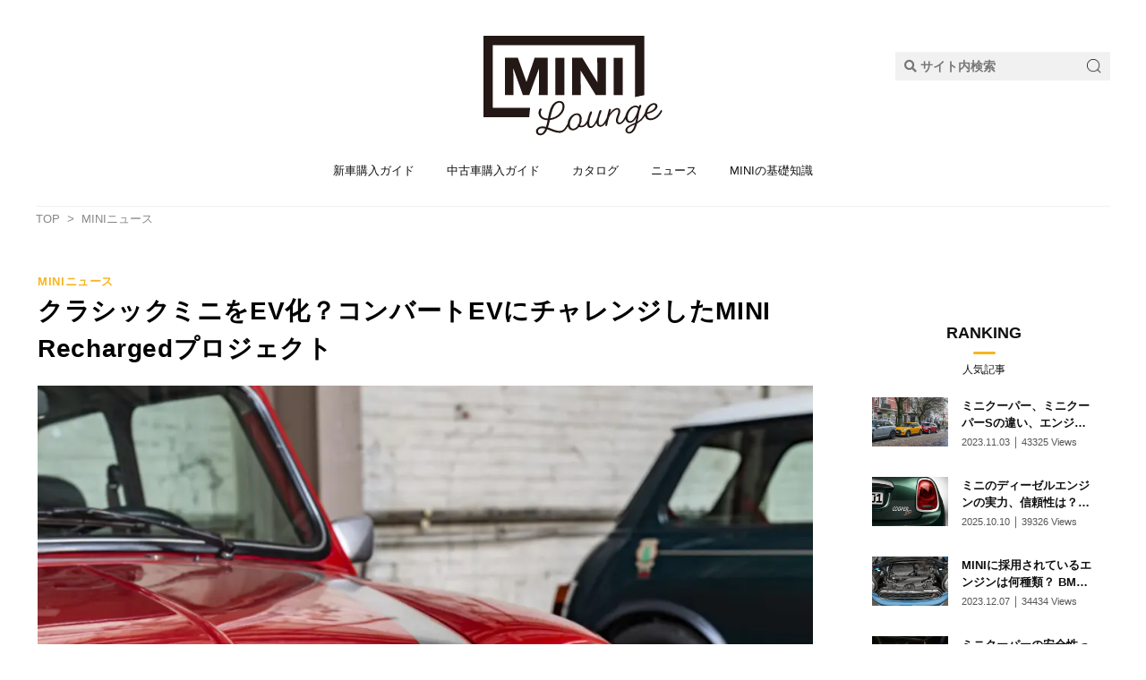

--- FILE ---
content_type: text/html; charset=UTF-8
request_url: https://carlounge.jp/4848/
body_size: 62737
content:
<!DOCTYPE html>
<html lang="ja" itemscope itemtype="https://schema.org/WebPage">
<head prefix="og: http://ogp.me/ns# article: http://ogp.me/ns/article# fb: http://ogp.me/ns/fb#">
<meta charset="UTF-8" />
<meta http-equiv="X-UA-Compatible" content="IE=edge" />
<meta name="viewport" content="width=device-width, initial-scale=1, user-scalable=yes" />
<title>クラシックミニをEV化？コンバートEVにチャレンジしたMINI Rechargedプロジェクト | MINI Lounge</title>
<meta name='robots' content='max-image-preview:large' />
<link rel='dns-prefetch' href='//ajax.googleapis.com' />
<link rel='dns-prefetch' href='//www.googletagmanager.com' />
<link rel="alternate" title="oEmbed (JSON)" type="application/json+oembed" href="https://carlounge.jp/wp-json/oembed/1.0/embed?url=https%3A%2F%2Fcarlounge.jp%2F4848%2F" />
<link rel="alternate" title="oEmbed (XML)" type="text/xml+oembed" href="https://carlounge.jp/wp-json/oembed/1.0/embed?url=https%3A%2F%2Fcarlounge.jp%2F4848%2F&#038;format=xml" />
<link rel='dns-prefetch' href='//use.fontawesome.com' />
<link rel="preload" as="style" type="text/css" href="https://carlounge.jp/wp-content/themes/luxeritas/style.async.min.css?v=1624420726" />
<link rel="preload" as="font" type="font/woff" href="https://carlounge.jp/wp-content/themes/luxeritas/fonts/icomoon/fonts/icomoon.woff" crossorigin />
<!-- Global site tag (gtag.js) - Google Analytics -->
<script async src="https://www.googletagmanager.com/gtag/js?id=UA-193476293-1"></script>
<script>  window.dataLayer = window.dataLayer || [];
  function gtag(){dataLayer.push(arguments);}
  gtag('js', new Date());
  gtag('config', 'UA-193476293-1');</script>
<link rel="amphtml" href="https://carlounge.jp/4848/amp/">
<link rel="canonical" href="https://carlounge.jp/4848/" />
<link rel='shortlink' href='https://carlounge.jp/?p=4848' />
<link rel="pingback" href="https://carlounge.jp/xmlrpc.php" />
<link rel="alternate" type="application/rss+xml" title="MINI Lounge RSS Feed" href="https://carlounge.jp/feed/" />
<link rel="alternate" type="application/atom+xml" title="MINI Lounge Atom Feed" href="https://carlounge.jp/feed/atom/" />
<meta name="description" content="BMWがチャレンジしたクラシックミニの電気自動車化プロジェクト 海外、特にヨーロッパで盛んなクラシックカーをEV（電気自動車）化する、いわゆる「コンバートEV」になんとBMWがチャレンジしました。BM..." />
<meta name="theme-color" content="#4285f4">
<meta name="format-detection" content="telephone=no">
<meta property="og:type" content="article" />
<meta property="og:url" content="https://carlounge.jp/4848/" />
<meta property="og:title" content="クラシックミニをEV化？コンバートEVにチャレンジしたMINI Rechargedプロジェクト | MINI Lounge" />
<meta property="og:description" content="BMWがチャレンジしたクラシックミニの電気自動車化プロジェクト 海外、特にヨーロッパで盛んなクラシックカーをEV（電気自動車）化する、いわゆる「コンバートEV」になんとBMWがチャ..." />
<meta property="og:image" content="https://carlounge.jp/wp-content/uploads/classicmini_ev_P90449166_highRes_mini-recharged-class.jpg" />
<meta property="og:image:width" content="1200" />
<meta property="og:image:height" content="800" />
<meta property="og:site_name" content="MINI Lounge" />
<meta property="og:locale" content="ja_JP" />
<meta property="article:section" content="MINIニュース" />
<meta property="article:published_time" content="2022-01-31T10:32:34Z" />
<meta property="article:modified_time" content="2022-01-31T10:45:07Z" />
<meta name="twitter:card" content="summary" />
<meta name="twitter:domain" content="carlounge.jp" />
<style id='wp-img-auto-sizes-contain-inline-css'>
img:is([sizes=auto i],[sizes^="auto," i]){contain-intrinsic-size:3000px 1500px}
/*# sourceURL=wp-img-auto-sizes-contain-inline-css */</style>
<style id='global-styles-inline-css' type='text/css'>
:root{--wp--preset--aspect-ratio--square: 1;--wp--preset--aspect-ratio--4-3: 4/3;--wp--preset--aspect-ratio--3-4: 3/4;--wp--preset--aspect-ratio--3-2: 3/2;--wp--preset--aspect-ratio--2-3: 2/3;--wp--preset--aspect-ratio--16-9: 16/9;--wp--preset--aspect-ratio--9-16: 9/16;--wp--preset--color--black: #000000;--wp--preset--color--cyan-bluish-gray: #abb8c3;--wp--preset--color--white: #ffffff;--wp--preset--color--pale-pink: #f78da7;--wp--preset--color--vivid-red: #cf2e2e;--wp--preset--color--luminous-vivid-orange: #ff6900;--wp--preset--color--luminous-vivid-amber: #fcb900;--wp--preset--color--light-green-cyan: #7bdcb5;--wp--preset--color--vivid-green-cyan: #00d084;--wp--preset--color--pale-cyan-blue: #8ed1fc;--wp--preset--color--vivid-cyan-blue: #0693e3;--wp--preset--color--vivid-purple: #9b51e0;--wp--preset--gradient--vivid-cyan-blue-to-vivid-purple: linear-gradient(135deg,rgb(6,147,227) 0%,rgb(155,81,224) 100%);--wp--preset--gradient--light-green-cyan-to-vivid-green-cyan: linear-gradient(135deg,rgb(122,220,180) 0%,rgb(0,208,130) 100%);--wp--preset--gradient--luminous-vivid-amber-to-luminous-vivid-orange: linear-gradient(135deg,rgb(252,185,0) 0%,rgb(255,105,0) 100%);--wp--preset--gradient--luminous-vivid-orange-to-vivid-red: linear-gradient(135deg,rgb(255,105,0) 0%,rgb(207,46,46) 100%);--wp--preset--gradient--very-light-gray-to-cyan-bluish-gray: linear-gradient(135deg,rgb(238,238,238) 0%,rgb(169,184,195) 100%);--wp--preset--gradient--cool-to-warm-spectrum: linear-gradient(135deg,rgb(74,234,220) 0%,rgb(151,120,209) 20%,rgb(207,42,186) 40%,rgb(238,44,130) 60%,rgb(251,105,98) 80%,rgb(254,248,76) 100%);--wp--preset--gradient--blush-light-purple: linear-gradient(135deg,rgb(255,206,236) 0%,rgb(152,150,240) 100%);--wp--preset--gradient--blush-bordeaux: linear-gradient(135deg,rgb(254,205,165) 0%,rgb(254,45,45) 50%,rgb(107,0,62) 100%);--wp--preset--gradient--luminous-dusk: linear-gradient(135deg,rgb(255,203,112) 0%,rgb(199,81,192) 50%,rgb(65,88,208) 100%);--wp--preset--gradient--pale-ocean: linear-gradient(135deg,rgb(255,245,203) 0%,rgb(182,227,212) 50%,rgb(51,167,181) 100%);--wp--preset--gradient--electric-grass: linear-gradient(135deg,rgb(202,248,128) 0%,rgb(113,206,126) 100%);--wp--preset--gradient--midnight: linear-gradient(135deg,rgb(2,3,129) 0%,rgb(40,116,252) 100%);--wp--preset--font-size--small: 13px;--wp--preset--font-size--medium: 20px;--wp--preset--font-size--large: 36px;--wp--preset--font-size--x-large: 42px;--wp--preset--spacing--20: 0.44rem;--wp--preset--spacing--30: 0.67rem;--wp--preset--spacing--40: 1rem;--wp--preset--spacing--50: 1.5rem;--wp--preset--spacing--60: 2.25rem;--wp--preset--spacing--70: 3.38rem;--wp--preset--spacing--80: 5.06rem;--wp--preset--shadow--natural: 6px 6px 9px rgba(0, 0, 0, 0.2);--wp--preset--shadow--deep: 12px 12px 50px rgba(0, 0, 0, 0.4);--wp--preset--shadow--sharp: 6px 6px 0px rgba(0, 0, 0, 0.2);--wp--preset--shadow--outlined: 6px 6px 0px -3px rgb(255, 255, 255), 6px 6px rgb(0, 0, 0);--wp--preset--shadow--crisp: 6px 6px 0px rgb(0, 0, 0);}:where(.is-layout-flex){gap: 0.5em;}:where(.is-layout-grid){gap: 0.5em;}body .is-layout-flex{display: flex;}.is-layout-flex{flex-wrap: wrap;align-items: center;}.is-layout-flex > :is(*, div){margin: 0;}body .is-layout-grid{display: grid;}.is-layout-grid > :is(*, div){margin: 0;}:where(.wp-block-columns.is-layout-flex){gap: 2em;}:where(.wp-block-columns.is-layout-grid){gap: 2em;}:where(.wp-block-post-template.is-layout-flex){gap: 1.25em;}:where(.wp-block-post-template.is-layout-grid){gap: 1.25em;}.has-black-color{color: var(--wp--preset--color--black) !important;}.has-cyan-bluish-gray-color{color: var(--wp--preset--color--cyan-bluish-gray) !important;}.has-white-color{color: var(--wp--preset--color--white) !important;}.has-pale-pink-color{color: var(--wp--preset--color--pale-pink) !important;}.has-vivid-red-color{color: var(--wp--preset--color--vivid-red) !important;}.has-luminous-vivid-orange-color{color: var(--wp--preset--color--luminous-vivid-orange) !important;}.has-luminous-vivid-amber-color{color: var(--wp--preset--color--luminous-vivid-amber) !important;}.has-light-green-cyan-color{color: var(--wp--preset--color--light-green-cyan) !important;}.has-vivid-green-cyan-color{color: var(--wp--preset--color--vivid-green-cyan) !important;}.has-pale-cyan-blue-color{color: var(--wp--preset--color--pale-cyan-blue) !important;}.has-vivid-cyan-blue-color{color: var(--wp--preset--color--vivid-cyan-blue) !important;}.has-vivid-purple-color{color: var(--wp--preset--color--vivid-purple) !important;}.has-black-background-color{background-color: var(--wp--preset--color--black) !important;}.has-cyan-bluish-gray-background-color{background-color: var(--wp--preset--color--cyan-bluish-gray) !important;}.has-white-background-color{background-color: var(--wp--preset--color--white) !important;}.has-pale-pink-background-color{background-color: var(--wp--preset--color--pale-pink) !important;}.has-vivid-red-background-color{background-color: var(--wp--preset--color--vivid-red) !important;}.has-luminous-vivid-orange-background-color{background-color: var(--wp--preset--color--luminous-vivid-orange) !important;}.has-luminous-vivid-amber-background-color{background-color: var(--wp--preset--color--luminous-vivid-amber) !important;}.has-light-green-cyan-background-color{background-color: var(--wp--preset--color--light-green-cyan) !important;}.has-vivid-green-cyan-background-color{background-color: var(--wp--preset--color--vivid-green-cyan) !important;}.has-pale-cyan-blue-background-color{background-color: var(--wp--preset--color--pale-cyan-blue) !important;}.has-vivid-cyan-blue-background-color{background-color: var(--wp--preset--color--vivid-cyan-blue) !important;}.has-vivid-purple-background-color{background-color: var(--wp--preset--color--vivid-purple) !important;}.has-black-border-color{border-color: var(--wp--preset--color--black) !important;}.has-cyan-bluish-gray-border-color{border-color: var(--wp--preset--color--cyan-bluish-gray) !important;}.has-white-border-color{border-color: var(--wp--preset--color--white) !important;}.has-pale-pink-border-color{border-color: var(--wp--preset--color--pale-pink) !important;}.has-vivid-red-border-color{border-color: var(--wp--preset--color--vivid-red) !important;}.has-luminous-vivid-orange-border-color{border-color: var(--wp--preset--color--luminous-vivid-orange) !important;}.has-luminous-vivid-amber-border-color{border-color: var(--wp--preset--color--luminous-vivid-amber) !important;}.has-light-green-cyan-border-color{border-color: var(--wp--preset--color--light-green-cyan) !important;}.has-vivid-green-cyan-border-color{border-color: var(--wp--preset--color--vivid-green-cyan) !important;}.has-pale-cyan-blue-border-color{border-color: var(--wp--preset--color--pale-cyan-blue) !important;}.has-vivid-cyan-blue-border-color{border-color: var(--wp--preset--color--vivid-cyan-blue) !important;}.has-vivid-purple-border-color{border-color: var(--wp--preset--color--vivid-purple) !important;}.has-vivid-cyan-blue-to-vivid-purple-gradient-background{background: var(--wp--preset--gradient--vivid-cyan-blue-to-vivid-purple) !important;}.has-light-green-cyan-to-vivid-green-cyan-gradient-background{background: var(--wp--preset--gradient--light-green-cyan-to-vivid-green-cyan) !important;}.has-luminous-vivid-amber-to-luminous-vivid-orange-gradient-background{background: var(--wp--preset--gradient--luminous-vivid-amber-to-luminous-vivid-orange) !important;}.has-luminous-vivid-orange-to-vivid-red-gradient-background{background: var(--wp--preset--gradient--luminous-vivid-orange-to-vivid-red) !important;}.has-very-light-gray-to-cyan-bluish-gray-gradient-background{background: var(--wp--preset--gradient--very-light-gray-to-cyan-bluish-gray) !important;}.has-cool-to-warm-spectrum-gradient-background{background: var(--wp--preset--gradient--cool-to-warm-spectrum) !important;}.has-blush-light-purple-gradient-background{background: var(--wp--preset--gradient--blush-light-purple) !important;}.has-blush-bordeaux-gradient-background{background: var(--wp--preset--gradient--blush-bordeaux) !important;}.has-luminous-dusk-gradient-background{background: var(--wp--preset--gradient--luminous-dusk) !important;}.has-pale-ocean-gradient-background{background: var(--wp--preset--gradient--pale-ocean) !important;}.has-electric-grass-gradient-background{background: var(--wp--preset--gradient--electric-grass) !important;}.has-midnight-gradient-background{background: var(--wp--preset--gradient--midnight) !important;}.has-small-font-size{font-size: var(--wp--preset--font-size--small) !important;}.has-medium-font-size{font-size: var(--wp--preset--font-size--medium) !important;}.has-large-font-size{font-size: var(--wp--preset--font-size--large) !important;}.has-x-large-font-size{font-size: var(--wp--preset--font-size--x-large) !important;}
/*# sourceURL=global-styles-inline-css */
</style>

<style id='classic-theme-styles-inline-css'>
/*! This file is auto-generated */
.wp-block-button__link{color:#fff;background-color:#32373c;border-radius:9999px;box-shadow:none;text-decoration:none;padding:calc(.667em + 2px) calc(1.333em + 2px);font-size:1.125em}.wp-block-file__button{background:#32373c;color:#fff;text-decoration:none}
/*# sourceURL=/wp-includes/css/classic-themes.min.css */</style>
<link rel="stylesheet" id="wpos-slick-style-css" href="//carlounge.jp/wp-content/plugins/wp-responsive-recent-post-slider/assets/css/slick.css" media="all" />
<link rel="stylesheet" id="wppsac-public-style-css" href="//carlounge.jp/wp-content/plugins/wp-responsive-recent-post-slider/assets/css/recent-post-style.css" media="all" />
<style id='luxech-inline-css'>
/*! Luxeritas WordPress Theme 3.11.1 - free/libre wordpress platform
 * @copyright Copyright (C) 2015 Thought is free. */*,*:before,*:after{box-sizing:border-box}@-ms-viewport{width:device-width}a:not([href]):not([tabindex]),a:not([href]):not([tabindex]):hover,a:not([href]):not([tabindex]):focus{color:inherit;text-decoration:none}a:not([href]):not([tabindex]):focus{outline:0}h1{font-size:2em;margin:.67em 0}small{font-size:80%}img{border-style:none;vertical-align:middle}hr{box-sizing:content-box;height:0;overflow:visible;margin-top:1rem;margin-bottom:1rem;border:0}pre{margin-top:0;margin-bottom:1rem;overflow:auto;-ms-overflow-style:scrollbar}code,pre{font-family:monospace,monospace;font-size:1em}ul ul,ol ul,ul ol,ol ol{margin-bottom:0}p{margin-top:0;margin-bottom:1rem}button{border-radius:0}button:focus{outline:1px dotted;outline:5px auto -webkit-focus-ring-color}input,button,select,optgroup,textarea{margin:0;font-family:inherit;font-size:inherit;line-height:inherit}button,input{overflow:visible}button,select{text-transform:none}button,html [type=button],[type=reset],[type=submit]{-webkit-appearance:button}button::-moz-focus-inner,[type=button]::-moz-focus-inner,[type=reset]::-moz-focus-inner,[type=submit]::-moz-focus-inner{padding:0;border-style:none}input[type=radio],input[type=checkbox]{box-sizing:border-box;padding:0}[type=number]::-webkit-inner-spin-button,[type=number]::-webkit-outer-spin-button{height:auto}[type=search]{outline-offset:-2px;-webkit-appearance:none}[type=search]::-webkit-search-cancel-button,[type=search]::-webkit-search-decoration{-webkit-appearance:none}textarea{overflow:auto;resize:vertical}label{display:inline-block;margin-bottom:.5rem}h1,h2,h3,h4,h5,h6{margin-top:0;margin-bottom:.5rem;font-family:inherit;font-weight:500;line-height:1.2;color:inherit}.container{width:100%;margin-right:auto;margin-left:auto}@media (min-width:768px){.container{max-width:720px}}@media (min-width:992px){.container{max-width:960px}}@media (min-width:1200px){.container{max-width:1140px}}.col-4,.col-6,.col-12{float:left;position:relative;width:100%;min-height:1px;padding-right:15px;padding-left:15px}.col-12{-webkit-box-flex:0;-ms-flex:0 0 100%;flex:0 0 100%;max-width:100%}.col-6{-webkit-box-flex:0;-ms-flex:0 0 50%;flex:0 0 50%;max-width:50%}.col-4{-webkit-box-flex:0;-ms-flex:0 0 33.333333%;flex:0 0 33.333333%;max-width:33.333333%}.clearfix:after{display:block;clear:both;content:""}.pagination{display:-webkit-box;display:-ms-flexbox;display:flex;padding-left:0;list-style:none;border-radius:.25rem}table{border-collapse:collapse}caption{padding-top:.75rem;padding-bottom:.75rem;color:#6c757d;text-align:left;caption-side:bottom}th{text-align:left}*{margin:0;padding:0}a:hover,.term img,a:hover,.term img:hover{transition:opacity .3s,transform .5s}a:hover img{opacity:.8}hr{border-top:1px dotted #999}img,video,object,canvas{max-width:100%;height:auto;box-sizing:content-box}.no-js img.lazy{display:none!important}pre,ul,ol{margin:0 0 1.6em}pre{margin-bottom:30px}blockquote,.wp-block-quote{display:block;position:relative;overflow:hidden;overflow-wrap:break-word;margin:1.6em 5px;padding:25px;font-size:1.4rem;background:#fdfdfd;border:0;border-radius:6px;box-shadow:0 5px 5px 0 rgba(18,63,82,.035),0 0 0 1px rgba(176,181,193,.2)}blockquote:after{content:"\275b\275b";display:block;position:absolute;font-family:Arial,sans-serif;font-size:200px;line-height:1em;left:-25px;top:-15px;opacity:.04}blockquote cite,.wp-block-quote cite{display:block;text-align:right;font-family:serif;font-size:.9em;font-style:oblique}.wp-block-quote:not(.is-large):not(.is-style-large){border:0}blockquote ol:first-child,blockquote p:first-child,blockquote ul:first-child{margin-top:5px}blockquote ol:last-child,blockquote p:last-child,blockquote ul:last-child{margin-bottom:5px}[type=submit],[type=text],[type=email],.reply a{display:inline;line-height:1;vertical-align:middle;padding:12px 12px 11px;max-width:100%}.reply a,[type=submit],div[class$=-w] ul[class*=sns] li a,.widget_categories select,.widget_archive select{color:#333;font-weight:400;background:#fff;border:1px solid #ddd}div[class$=-w] ul[class*=sns] li a{color:#666;background:#fbfbfb;border:1px solid #ccc}option,textarea,[type=text],[type=email],[type=search]{color:inherit;background:#fff;border:1px solid #ddd}[type=search]{-webkit-appearance:none;outline-offset:-2px;line-height:1;border-radius:0}[type=search]::-webkit-search-cancel-button,[type=search]::-webkit-search-decoration{display:none}textarea{padding:8px;max-width:100%}.cboth{clear:both}.bold{font-weight:700}.wp-caption{margin-bottom:1.6em;max-width:100%}.wp-caption img[class*=wp-image-]{display:block;margin:0}.post .wp-caption-text,.post .wp-caption-dd{font-size:1.2rem;line-height:1.5;margin:0;padding:.5em 0}.sticky .posted-on{display:none}.bypostauthor>article .fn:after{content:"";position:relative}.screen-reader-text{clip:rect(1px,1px,1px,1px);height:1px;overflow:hidden;position:absolute !important;width:1px}strong{font-weight:700}em{font-style:italic}.alignleft{display:inline;float:left}.alignright{display:inline;float:right}.aligncenter{display:block;margin-right:auto;margin-left:auto}blockquote.alignleft,.wp-caption.alignleft,.post img.alignleft{margin:.4em 1.6em 1.6em 0}blockquote.alignright,.wp-caption.alignright,.post img.alignright{margin:.4em 0 1.6em 1.6em}blockquote.aligncenter,.wp-caption.aligncenter,.post img.aligncenter{clear:both;margin-top:.4em;margin-bottom:1.6em}.wp-caption.alignleft,.wp-caption.alignright,.wp-caption.aligncenter{margin-bottom:1.2em}img[class*=wp-image-],img[class*=attachment-]{max-width:100%;height:auto}.gallery-item{display:inline-block;text-align:left;vertical-align:top;margin:0 0 1.5em;padding:0 1em 0 0;width:50%}.gallery-columns-1 .gallery-item{width:100%}.gallery-columns-2 .gallery-item{max-width:50%}@media screen and (min-width:30em){.gallery-item{max-width:25%}.gallery-columns-1 .gallery-item{max-width:100%}.gallery-columns-2 .gallery-item{max-width:50%}.gallery-columns-3 .gallery-item{max-width:33.33%}.gallery-columns-4 .gallery-item{max-width:25%}}.gallery-caption{display:block;font-size:1.2rem;line-height:1.5;padding:.5em 0}.wp-block-image{margin:1.6em 0}#head-in{padding-top:28px;background:#fff}.band{position:absolute;top:0;left:0;right:0}div[id*=head-band]{margin:auto;height:34px;line-height:34px;overflow:hidden;background:#fff;border-bottom:1px solid #ddd}.band-menu{position:relative;margin:auto}.band-menu ul{font-size:1px;margin:0 -5px 0 0;position:absolute;right:10px;list-style:none}.band-menu li{display:inline-block;vertical-align:middle;font-size:1.2rem;margin:0 3px;line-height:1}.band-menu li a{color:#111;text-decoration:none}.band-menu li a:hover{color:#09f}.band-menu .menu-item a:before{display:inline;margin:5px;line-height:1;font-family:'Font Awesome 5 Free';content:"\f0da";font-weight:900}div[id*=head-band] .snsf{display:block;min-width:28px;height:20px;margin:-2px -6px 0 0;text-align:center}div[id*=head-band] .snsf a{display:block;height:100%;width:100%;text-decoration:none;letter-spacing:0;font-family:Verdana,Arial,Helvetica,Roboto;padding:4px;border-radius:2px}#sitename{display:inline-block;max-width:100%;margin:0 0 12px;font-size:2.8rem;line-height:1.4}#sitename a{color:inherit;text-decoration:none}.desc{line-height:1.4}.info{padding:20px 10px;overflow:hidden}.logo,.logo-up{position:relative;margin:15px auto -10px auto;text-align:center}.logo-up{margin:15px auto 0 auto}#header .head-cover{position:relative;margin:auto}#header #gnavi,#foot-in,.foot-nav{margin:auto}#nav{margin:0;padding:0;border-top:1px solid #ddd;border-bottom:1px solid #ddd;position:relative;z-index:20}#nav,#gnavi ul,#gnavi li a,.mobile-nav{color:#111;background:#fff}#gnavi .mobile-nav{display:none}#gnavi .nav-menu{display:block}#gnavi ul{margin:0;text-indent:0;white-space:nowrap}#gnavi li,#gnavi li a{display:block;text-decoration:none;text-align:center}#gnavi li{float:left;position:relative;list-style-type:none}#gnavi li:hover>a,#gnavi li:hover>a>span,div.mobile-nav:hover,ul.mobile-nav li:hover{color:#fff;background:#09f}#gnavi li ul{display:none}#gnavi .current-menu-item>a,#gnavi .current-menu-ancestor>a,#gnavi .current_page_item>a,#gnavi .current_page_ancestor>a{background:none repeat scroll 0 0 #000;color:#fff}@media (min-width:992px){#gnavi ul{display:-webkit-box;display:-ms-flexbox;display:flex;-ms-flex-wrap:wrap;flex-wrap:wrap}#gnavi li{-webkit-box-flex:0 0 auto;-ms-flex:0 0 auto;flex:0 0 auto;min-width:1px;background:#09f}#gnavi div>ul>li{background:0 0}#gnavi li span{display:block}#gnavi div>ul>li>a>span{transition:.4s;border-bottom:0;padding:16px 18px}#gnavi li>ul{display:none;margin:0;padding:1px 0 0;border-right:1px solid #ddd;border-left:1px solid #ddd;background:0 0;position:absolute;top:100%;z-index:1}#gnavi li li{width:100%;min-width:160px}#gnavi li li span{border-bottom:1px solid #ddd;font-size:1.3rem;padding:10px 15px;width:100%;text-align:left}#gnavi li li ul{padding:0;border-top:1px solid #ddd;overflow:hidden;top:-1px;left:100%}#gnavi ul ul>li[class*=children]>a>span:after{font-family:'Font Awesome 5 Free';content:"\f0da";font-weight:900;position:absolute;right:6px;padding:4px 0}}@media (max-width:991px){#gnavi ul.mobile-nav{display:table;table-layout:fixed;width:100%;margin:0;border:0}#gnavi div.mobile-nav{display:block;padding:8px 20px;cursor:pointer}#gnavi .mobile-nav li{display:table-cell;text-align:center;padding:8px 10px;border:0;float:none}#gnavi .mobile-nav li i,#gnavi .mobile-nav li svg{font-size:1.8rem;font-style:normal}#gnavi ul{display:none;border:0;border-bottom:solid 1px #ddd}#gnavi li{display:block;float:none;width:100%;padding-left:0;text-align:left;line-height:1.2;border-top:1px solid #ddd;list-style:disc inside}#gnavi li:hover>a>span{background:0 0}#gnavi p{letter-spacing:0;font-size:1.2rem;line-height:1;margin:6px 0 0}}#primary{border:1px solid transparent}#section,.grid{margin:0 10px 20px 0}.grid{padding:45px 68px;background:#fff;border:1px solid #ddd}#breadcrumb{margin:20px 0 15px;padding:10px}#breadcrumb,#breadcrumb a{color:#111;text-decoration:none}#breadcrumb a:hover{text-decoration:underline}#breadcrumb h1,#breadcrumb li{display:inline;list-style-type:none;font-size:1.3rem}#breadcrumb i,#breadcrumb svg{margin-right:3px}#breadcrumb i.arrow{margin:0 8px}.term{margin-right:10px}.term img{float:left;max-width:40%;height:auto;margin-bottom:15px;background:inherit;border:1px solid #ddd;border-radius:4px;box-shadow:0 0 2px 1px rgba(255,255,255,1) inset}.term img:hover{border-color:#06c}#related .term img{padding:1px;width:100px;height:100px}.read-more-link,.read-more-link i,.read-more-link svg{text-decoration:underline}#list a{word-break:normal}#list .toc{margin:0 0 25px}#list .excerpt{margin:0 0 12px;line-height:1.8}.exsp{display:inline}#list .read-more{clear:both;line-height:1;margin:35px 0 30px;text-align:right}#list .read-more{margin:0}@media (max-width:575px){.read-more-link{color:inherit;background:#fafafa;border:1px solid #aaa}.read-more-link:hover{color:#dc143c;background:#f0f0f0;text-decoration:none}}.meta,.post .meta{margin:0;font-size:1.4rem;color:#111;margin-bottom:35px;vertical-align:middle;padding:16px 0}.meta a{display:inline-block;color:#111;text-decoration:underline}.meta i{margin-right:6px}.meta span{margin:0 12px 0 0}.meta span.break{margin:0 8px 0 4px}.meta span.first-item{margin:0;white-space:nowrap}.meta-box{margin:30px 10px}.toc .meta-u,.post .meta-u{background:0 0;border:0;margin:0 0 10px;padding:0}.post .meta-u{overflow:hidden;text-align:right}#paging{margin:auto;text-align:center}#paging ul{padding:0}#paging i{font-weight:700}#paging .not-allow i{font-weight:400;opacity:.3}.pagination{display:-webkit-box;display:-ms-flexbox;display:flex;-webkit-box-pack:center;-ms-flex-pack:center;justify-content:center;margin:0}.pagination li{-webkit-box-flex:1 1 42px;-ms-flex:1 1 42px;flex:1 1 42px;max-width:42px;min-width:27px;float:left}.pagination>li>a,.pagination>li>span{display:inline-block;text-decoration:none;width:100%;padding:6px 0;color:inherit;background:#fff;border:1px solid #ddd;border-right:0}.pagination>li:last-child>a,.pagination>li:last-child>span,.pagination>.not-allow:first-child>span:hover{border-right:1px solid #ddd}.pagination>.active>span,.pagination .current,.pagination>li>a:hover{color:#fff;background:#dc143c}.pagination>.active>span:hover,.pagination>.not-allow>span:hover{cursor:text}.post #paging{margin:20px 0 40px}.post{font-size:1.6rem;line-height:1.9}.post p{margin:1.3em 0}.post a{text-decoration:underline}.post h2,.post h3,.post h4,.post h5,.post h6{line-height:1.4;margin-top:35px;margin-bottom:30px}.post h1:first-child{margin-top:0}.post h2{border-left:8px solid #999;font-size:2.4rem;margin-top:50px;padding:8px 20px}.post h3{font-size:2.2rem;padding:2px 15px;margin-top:50px;margin-left:5px;border-left:2px #999 solid}.post h4{font-size:1.8rem;padding:0 12px;border:0;border-left:solid 12px #999}.post h2:first-child,.post h3:first-child{margin-top:30px}.post table{margin-bottom:30px}.post td,.post th{padding:8px 10px;border:1px solid #ddd}.post th{text-align:center;background:#f5f5f5}.post ul,.post ol{padding:0 0 0 30px}.post .vcard{text-align:right}.post .vcard i,.post .vcard svg{margin-right:8px}.entry-title,#front-page-title{font-size:2.8rem;line-height:1.5;background:0 0;border:none;margin:0 0 10px;padding:0}.entry-title a{color:inherit;text-decoration:none}.entry-title a:hover{color:#dc143c}#sns-tops{margin:-25px 0 45px}#sns-bottoms{margin:16px 0 0}#bottom-area #sns-bottoms{margin-bottom:0}.sns-msg h2{display:inline-block;margin:0 0 0 5px;padding:0 8px;line-height:1;font-size:1.6rem;background:0 0;border:none;border-bottom:5px solid #ccc}#pnavi{clear:both;padding:0;border:1px solid #ddd;background:#fff;height:auto;overflow:hidden}#pnavi .next,#pnavi .prev{position:relative}#pnavi .next{text-align:right;border-bottom:1px solid #ddd}#pnavi i,#pnavi svg{font-size:2.2rem}#pnavi .next-arrow,#pnavi .prev-arrow{font-size:1.6rem;position:absolute;top:10px}#pnavi .next-arrow{left:20px}#pnavi .prev-arrow{right:20px}#pnavi .ntitle,#pnavi .ptitle{margin-top:32px}#pnavi img{height:100px;width:100px;border:1px solid #ddd;border-radius:8px}#pnavi a{display:block;padding:15px 30px;overflow:hidden;text-decoration:none;color:#666;min-height:132px}#pnavi a:hover{color:#dc143c}#pnavi a>img,#pnavi a:hover>img{transition:opacity .4s,transform .4s}#pnavi a:hover>img{border-color:#337ab7}#pnavi .block-span{display:block;margin-top:35px}#pnavi .next img,#pnavi .no-img-next i,#pnavi .no-img-next svg{float:right;margin:0 0 0 10px}#pnavi .prev img,#pnavi .no-img-prev i,#pnavi .no-img-prev svg{float:left;margin:0 10px 0 0}#pnavi i.navi-home,#pnavi svg.navi-home,#pnavi .no-img-next i,#pnavi .no-img-next svg,#pnavi .no-img-prev i,#pnavi .no-img-prev svg{font-size:9.4rem;padding:5px 0;text-align:center}#pnavi i.navi-home,#pnavi svg.navi-home{font-size:10rem;padding:0}@media (min-width:1200px),(min-width:540px) and (max-width:991px){#pnavi .next,#pnavi .prev,#pnavi .next a,#pnavi .prev a{padding-bottom:32767px;margin-bottom:-32752px}#pnavi .next,#pnavi .prev{margin-bottom:-32767px;width:50%}#pnavi .next{float:right;border-left:1px solid #ddd}}.related,.discussion,.tb{font-size:2.4rem;line-height:2;margin:0 0 15px}.related i,.related svg,.discussion i,.discussion svg,.tb i,.tb svg{margin-right:10px}#related{padding:0}#related .term img{float:left;margin:8px 10px 8px 0}#related h3{font-size:1.6rem;font-weight:700;padding:0;margin:10px 0 10px 10px;border:none}#related h3 a{color:inherit;text-decoration:none;line-height:1.6}#related h3 a:hover{color:#09f}#related .toc{padding:10px 0;border-top:1px dotted #ccc}#related .toc:first-child{border-top:none}#related .excerpt p{display:inline;opacity:.7;font-size:1.3rem}#comments h3{font-size:1.6rem;border:none;padding:10px 0;margin-bottom:10px}#comments h3 i,#comments h3 svg{font-size:2.2rem;margin-right:10px}.comments-list,.comments-list li{border-bottom:1px solid #ddd}.comments-list li{margin-bottom:20px}.comments-list .comment-body{padding-bottom:20px}.comments-list li:last-child{margin-bottom:0;padding-bottom:0;border:none}#comments p{font-size:1.4rem;margin:20px 0}#comments label{display:block}.comment-author.vcard .avatar{display:block;float:left;margin:0 10px 20px 0}.comment-meta{margin-bottom:40px}.comment-meta:after{content:" ";clear:both}.fn{line-height:1.6;font-size:1.5rem}.says{margin-left:10px}.commentmetadata{font-size:1.4rem;height:15px;padding:10px 10px 10px 0}.reply a{display:block;text-decoration:none;text-align:center;width:65px;margin:0 0 0 auto}.comments-list{padding-left:0;list-style-type:none}.comments-list li.depth-1>ul.children{padding-left:30px}.comments-list li{list-style-type:none}#comments .no-comments{margin:0 0 20px;padding:10px 20px 30px;border-bottom:1px solid #ddd}#c-paging{text-align:center;padding:0 0 20px;border-bottom:1px solid #ccc}#commentform p{margin:0 0 20px}#respond{font-size:1.6rem}#commentform .tags{padding:10px;font-size:1.3rem}#commentform-author{display:-webkit-box;display:-ms-flexbox;display:flex;-webkit-flex-wrap:wrap;-ms-flex-wrap:wrap;flex-wrap:wrap}.comment-form-author{-webkit-flex:0 1 35%;-ms-flex:0 1 35%;flex:0 1 35%}.comment-form-email{-webkit-flex:1 0 64%;-ms-flex:1 0 64%;flex:1 0 64%;padding-left:10px}#commentform,#comments textarea,[type^=text],[class^=comment-form-]{margin:0;width:100%}#comments .comment-form-cookies-consent{display:table}#comments .comment-form-cookies-consent *{display:table-cell;margin:5px 5px 20px 0;width:auto}#comments .form-submit{margin:0}#comments .comments-list .form-submit{margin-bottom:40px}#comments [type=submit]{color:#fff;background:#666;padding:18px 18px 17px;cursor:pointer}#comments [type=submit]:hover{background:#dc143c}#trackback input{width:100%;margin:0 0 10px}#list-title{margin:0 0 40px;font-size:2.8rem;font-weight:400}#section .grid #list-title{margin:0}div[id*=side-],#col3{padding:20px 0;border:1px solid #ddd;background:#fff}#side .widget,#col3 .widget{word-break:break-all;margin:0 6px;padding:20px 7px;border:1px solid transparent}#side ul,#col3 ul{margin-bottom:0}#side ul li,#col3 ul li{list-style-type:none;line-height:2;margin:0;padding:0}#side ul li li,#col3 ul li li{margin-left:16px}#side h3,#col3 h3,#side h4,#col3 h4{font-size:1.8rem;font-weight:700;color:#111;margin:4px 0 20px;padding:4px 0}.search-field{border:1px solid #bbb}#wp-calendar,.wp-calendar-nav{background:#fff}#wp-calendar caption{color:inherit;background:#fff}#wp-calendar #today{background:#ffec67}#wp-calendar .pad{background:#fff9f9}#footer{clear:both;background:#fff;border-top:1px solid #ddd;z-index:10}.row{margin:0}#foot-in{padding:25px 0}#foot-in a,#footer-menu,.foot-nav a{color:#111}#foot-in h4{font-size:1.8rem;font-weight:700;margin:15px 0;padding:4px 10px;border-left:8px solid #999}#foot-in ul li{list-style-type:none;line-height:1.8;margin:0 10px;padding:0}#foot-in ul li li{margin-left:15px}.foot-nav ul{margin:0 auto;padding:20px 15px}.foot-nav li{display:inline-block;margin:0}.foot-nav li:before{content:"\07c";margin:0 10px}.foot-nav li:first-child:before{content:"";margin:0}#copyright{font-size:1.2rem;padding:20px 0;color:#111;background:#fff;clear:both}#footer .copy{font-size:1.2rem;line-height:1;margin:20px 0 0;text-align:center}#footer .copy a{color:inherit}#footer #thk{margin:20px 0;white-space:nowrap;font-size:1.1rem;word-spacing:-1px}#page-top{position:fixed;bottom:14px;right:14px;font-weight:700;background:#656463;text-decoration:none;color:#fff;padding:16px 20px;text-align:center;cursor:pointer;transition:.8s;opacity:0;visibility:hidden;z-index:99}#page-top:hover{opacity:1!important}iframe{box-sizing:content-box;border:0}.i-video{display:block;position:relative;overflow:hidden}.i-video{padding-top:25px;padding-bottom:56.25%}.i-video iframe,.i-video object,.i-video embed{position:absolute;top:0;left:0;height:100%;width:100%}.i-embed iframe{width:100%}.head-under{margin-top:20px}.head-under,.post-title-upper,.post-title-under{margin-bottom:20px}.posts-under-1{padding:20px 0}.posts-under-2{padding-bottom:40px}.recentcomments a{display:inline;padding:0;margin:0}#main{-webkit-box-flex:0 1 772px;-ms-flex:0 1 772px;flex:0 1 772px;max-width:772px;min-width:1px;float:left}#side{-webkit-box-flex:0 0 366px;-ms-flex:0 0 366px;flex:0 0 366px;width:366px;min-width:1px;float:right}@media (min-width:992px){#primary,#field{display:-webkit-box;display:-ms-flexbox;display:flex}#breadcrumb,.head-cover{display:block !important}#sitename img{margin:0}}@media screen and (min-width:768px){.logo,#head-band-in,div[id*=head-band] .band-menu,#header .head-cover,#header #gnavi,#foot-in{max-width:720px}}@media screen and (min-width:992px){.logo,#head-band-in,div[id*=head-band] .band-menu,#header .head-cover,#header #gnavi,#foot-in{max-width:960px}}@media screen and (min-width:992px) and (max-width:1199px){#main{-webkit-box-flex:0 1 592px;-ms-flex:0 1 592px;flex:0 1 592px;max-width:592px;min-width:1px}}@media screen and (min-width:1200px){.logo,#head-band-in,div[id*=head-band] .band-menu,#header .head-cover,#header #gnavi,#foot-in{max-width:1140px}#list .term img{width:auto;height:auto;margin-right:20px}}@media screen and (max-width:1199px){#list .term img{max-width:40%;height:auto;margin-right:20px}}@media print,(max-width:991px){#primary,#main,#side{display:block;width:100%;float:none;clear:both}div[id*=head-band]{padding:0 5px}#header #gnavi{padding-left:0;padding-right:0}#main{margin-bottom:30px}#section{margin-right:0}.grid,#side .widget,#col3 .widget{padding-left:20px;padding-right:20px}.grid{margin:0 0 20px}#side .widget,#col3 .widget{margin-left:0;margin-right:0}#related .toc{margin-right:15px}.comments-list li.depth-1>ul.children{padding-left:0}#foot-in{padding:0}#foot-in .col-xs-4,#foot-in .col-xs-6,#foot-in .col-xs-12{display:none}div[id*=side-]{margin-bottom:20px}#side-scroll{max-width:32767px}}@media (max-width:575px){.grid,#side .widget,#col3 .widget{padding-left:7px;padding-right:7px}.meta,.post .meta{font-size:1.2rem}#list .term img{max-width:30%;height:auto;margin:0 15px 25px 0}#list .excerpt{padding-left:0;margin:0 0 40px}.excerpt p{display:inline}.excerpt br{display:none}.read-more-link{display:block;clear:both;padding:12px;font-size:1.2rem;text-align:center;white-space:nowrap;overflow:hidden}.read-more-link,.read-more-link i{text-decoration:none}#list .term img{margin-bottom:30px}#list .read-more-link{margin:20px 0 0}#sitename{font-size:2.2rem}.entry-title,#front-page-title,.post h2,.post h3,.related,.discussion,.tb{font-size:1.8rem}[class^=comment-form-]{flex:0 0 100%;padding:0}#page-top{font-size:2rem;padding:8px 14px}.ptop{display:none}}div[id^=tile-],div[id^=card-]{display:-webkit-box;display:-ms-flexbox;display:flex;-ms-flex-wrap:wrap;flex-wrap:wrap;-webkit-box-pack:space-between;-ms-flex-pack:space-between;justify-content:space-between}div[id^=tile-] .toc,div[id^=card-] .toc{max-width:100%;width:100%}div[id^=tile-] .toc:not(#bottom-area):not(.posts-list-middle-widget):not(#bottom-area):not(.posts-list-under-widget),div[id^=card-] .toc:not(#bottom-area):not(.posts-list-middle-widget):not(#bottom-area):not(.posts-list-under-widget){position:relative;display:inline-block;vertical-align:top;min-width:1px}@media (min-width:1200px){#tile-4 .toc,#card-4 .toc{max-width:24.5%;width:24.5%}#tile-3 .toc,#card-3 .toc{max-width:32.5%;width:32.5%}#tile-2 .toc,#card-2 .toc{max-width:49%;width:49%}}@media (min-width:768px) and (max-width:1199px){#tile-4 .toc,#card-4 .toc{max-width:32.5%;width:32.5%}#tile-3 .toc,#card-3 .toc,#tile-2 .toc,#card-2 .toc{max-width:49%;width:49%}}@media (min-width:576px) and (max-width:767px){#tile-4 .toc,#card-4 .toc,#tile-3 .toc,#card-3 .toc,#tile-2 .toc,#card-2 .toc{max-width:49%;width:49%}}#list #bottom-area,#list .posts-list-under-widget{max-width:100%;width:100%}div[id^=tile-] .toc:not(#bottom-area):not(.posts-list-middle-widget):not(#bottom-area):not(.posts-list-under-widget){padding:15px}div[id^=card-] .toc:not(#bottom-area):not(.posts-list-middle-widget):not(#bottom-area):not(.posts-list-under-widget){padding:0 15px}div[id^=tile-] .meta,div[id^=card-] .meta{font-size:1.3rem;margin-bottom:10px}div[id^=tile-] .meta{margin-bottom:10px}div[id^=card-] .meta:not(.meta-u){margin-bottom:15px;padding:15px 10px 10px;border:0;border-bottom:1px solid #ddd}div[id^=card-] .meta-u{padding-bottom:10px}div[id^=tile-] .term,div[id^=card-] .term{margin:0}div[id^=card-] .term{max-width:40%;padding:0 20px 0 0;overflow:hidden;float:left}#list div[id^=tile-] .term img,#list div[id^=card-] .term img{max-width:100%;width:auto;height:auto}#list div[id^=tile-] .term img{box-sizing:border-box;float:none}#list div[id^=card-] .term img{border:0}#list div[id^=tile-] .excerpt,#list div[id^=card-] .excerpt{padding-bottom:30px;font-size:1.3rem}#list div[id^=card-] .excerpt{padding-bottom:10px}#list div[id^=tile-] .read-more{position:absolute;bottom:20px;right:15px;left:15px}#list div[id^=card-] .read-more{margin-bottom:20px}div[id^=tile-] h2,div[id^=card-] h2{font-size:1.6rem;margin-bottom:20px}div[class*=sns-]{margin:0;padding:0}div[class*=sns-] li{margin:5px 0;list-style-type:none;cursor:pointer}div[class*=sns-] .clearfix{padding:0}div[class*=sns-] i{max-width:16px}.snsb{display:-webkit-box;display:-ms-flexbox;display:flex;flex-wrap:wrap;padding:0;margin:0;letter-spacing:-.4em}.snsb li{margin-bottom:2px;letter-spacing:normal;white-space:nowrap;list-style-type:none;vertical-align:top}.sns-c .snsb li,.sns-w .snsb li{position:relative;max-width:94px;padding:1px;height:32px}.sns-c .snsb li a,.sns-w .snsb li a{display:block;position:relative;margin:auto;padding:9px 3px 0;height:32px;width:82px;line-height:1;font-family:Verdana,Arial,Helvetica,Roboto;font-size:1.3rem;letter-spacing:-1px;text-decoration:none;border-radius:3px}.sns-c .snsb li a{color:#fff;background:#000;box-shadow:1px 1px 3px 0 rgba(0,0,0,.3)}.sns-c .snsb li a:hover{color:#fff;opacity:.6}.sns-w .snsb li a:hover{background:#f8f8f8;opacity:.7}.sns-c .snsb li,.sns-w .snsb li{margin:3px 2px 0 0}.sns-n .snsb li:last-child{margin-right:0}.sns-c .fa-hatena,.sns-w .fa-hatena{font-weight:700;font-family:Verdana,Arial,Helvetica,Roboto}.sns-c .snsb a,.sns-w .snsb a{text-align:center}.sns-c .snsb i,.sns-w .snsb i{margin-right:2px}.sns-c .snsb .twitter a{background:#1c9be2}.sns-c .snsb .facebook a{background:#3b5998}.sns-c .snsb .linkedin a{background:#0479b4}.sns-c .snsb .pinit a{background:#bd081c}.sns-c .snsb .hatena a{background:#3875c4}.sns-c .snsb .pocket a{background:#ee4257}.sns-c .snsb .line a{background:#00c300}.sns-c .snsb .rss a{background:#f86300}.sns-c .snsb .feedly a{background:#2bb24c}.sns-c .snsb .cp-button a{background:#56350d}.sns-w .snsb .twitter a{color:#1c9be2}.sns-w .snsb .facebook a{color:#3b5998}.sns-w .snsb .linkedin a{color:#0479b4}.sns-w .snsb .pinit a{color:#bd081c}.sns-w .snsb .hatena a{color:#3875c4}.sns-w .snsb .pocket a{color:#ee4257}.sns-w .snsb .line a{color:#00c300}.sns-w .snsb .rss a{color:#f86300}.sns-w .snsb .feedly a{color:#2bb24c}.sns-w .snsb .cp-button a{color:#56350d}.snscnt{display:block;position:absolute;right:0;top:-25px;width:82px;padding:3px 0;font-size:1.1rem;border:1px solid #bbb;border-radius:3px;background:#fdfdfd;color:#333}.sns-w .snscnt{right:-1px}.snscnt i{margin:0 !important}.snscnt:after,.snscnt:before{top:100%;left:50%;border:solid transparent;content:" ";height:0;width:0;position:absolute}.snscnt:after{border-color:rgba(255,255,255,0);border-top-color:#fff;border-width:2px;margin-left:-2px}.snscnt:before{border-color:rgba(153,153,153,0);border-top-color:#bbb;border-width:4px;margin-left:-4px}@media screen and (max-width:765px){.sns-c .snsb li a,.sns-w .snsb li a{min-width:30px}div[class*=sns-] .snsname{display:none}}@media screen and (min-width:992px){.snsb li.line-sm{display:none !important}}@media screen and (max-width:991px){.snsb li.line-pc{display:none !important}}#toc_container,.toc_widget{max-width:100%;font-size:1.3rem}#toc_container{display:table;margin-bottom:20px;padding:10px;border:1px solid #ddd;color:#333;background:#fafafa}#toc_container a{color:#333;text-decoration:none}#toc_container a:hover{text-decoration:underline}.toc_toggle{white-space:nowrap}.toc_list{margin:0;padding:0}ul.toc_list{padding:0 10px}.widget ul.toc_list{padding:0 5px}.toc_list ul{padding:0 0 0 15px}.toc_list li{padding:2px;list-style:none}.blogcard{margin:0 0 1.6em}.blogcard p{font-size:1.6rem;line-height:1.6;margin:0 0 .5em}.blogcard a{font-size:1.4rem}a.blogcard-href{display:block;position:relative;padding:20px;border:1px solid #ddd;background:#fff;color:#111;text-decoration:none;max-width:540px;min-height:140px;transition:transform .4s ease}a.blogcard-href:hover{color:#ff811a;background:#fcfcfc;box-shadow:3px 3px 8px rgba(0,0,0,.2);transform:translateY(-4px)}p.blog-card-title{color:#111;font-weight:700}p.blog-card-desc{font-size:.9em;color:#666}.blogcard-img{float:right;margin:0 0 15px 20px}p.blogcard-link{clear:both;font-size:.8em;color:#999;margin:15px 0 0}img.blogcard-icon,amp-img.blogcard-icon{display:inline-block;width:18px;height:18px}#search{padding-bottom:0;position:relative;width:100%}#search label{width:100%;margin:0}.search-field{width:100%;height:32px;margin:0;padding:4px 6px}[type=submit].search-submit{position:absolute;top:2px;right:2px;height:28px;padding:8px;font-size:1.2rem}.search-field::-webkit-input-placeholder{font-family:'Font Awesome 5 Free';font-weight:900;color:#767676;font-size:1.4rem}.search-field:-moz-placeholder{font-family:'Font Awesome 5 Free';font-weight:900;color:#767676;font-size:1.4rem}.search-field:-ms-input-placeholder{font-family:'Font Awesome 5 Free';font-weight:900;color:#767676;font-size:1.4rem}.search-field:placeholder-shown{font-family:'Font Awesome 5 Free';font-weight:900;color:#767676;font-size:1.4rem}#search input:focus::-webkit-input-placeholder{color:transparent}#search input:focus:-moz-placeholder{color:transparent}#search input:focus:-ms-placeholder{color:transparent}.widget_categories,.widget_archive{margin-bottom:5px}.widget_categories select,.widget_archive select{padding:15px 13px;width:100%;height:32px;margin:0;padding:4px 6px;border:1px solid #bbb}.calendar_wrap{margin-bottom:10px}#wp-calendar,.wp-calendar-nav{display:table;table-layout:fixed;line-height:2;width:100%;margin:0 auto;padding:0;border-collapse:collapse;border-spacing:0;font-size:1.2rem}#side #wp-calendar,#col3 #wp-calendar{margin:0 auto}#wp-calendar caption{padding:2px;width:auto;text-align:center;font-weight:700;border:thin solid #ccc;border-radius:3px 3px 0 0;caption-side:top}#wp-calendar #today{font-weight:700}#wp-calendar th,#wp-calendar td,.wp-calendar-nav span{line-height:2;vertical-align:middle;text-align:center}#wp-calendar td,.wp-calendar-nav span{display:table-cell;border:thin solid #ccc}.wp-calendar-nav span{border-top:0}.wp-calendar-nav span.pad{width:0}#wp-calendar th{font-style:normal;font-weight:700;color:#fff;border-left:thin solid #ccc;border-right:thin solid #ccc;background:#333}#wp-calendar a{font-size:1.2rem;color:#3969ff;text-decoration:underline}#wp-calendar a:hover{color:#c3251d}@media print,(max-width:991px){#wp-calendar,#wp-calendar a{font-size:1.7rem}}#thk-new{margin:-10px 0 0}#thk-new .term img,#thk-new .term amp-img{margin:0 10px 0 0;padding:1px;width:100px;height:100px}#thk-new .excerpt p{display:block;margin:0;padding:0;font-size:1.2rem;line-height:1.4}#thk-new p.new-title{font-size:1.4rem;font-weight:700;line-height:1.4;padding:0;margin:0 0 14px;text-decoration:none}#thk-new .toc{padding:15px 0;border-bottom:1px dotted #ccc}#thk-new .toc:last-child{margin-bottom:0;padding-bottom:0;border-style:none}.ps-widget{margin:0;padding:0;width:100%;overflow:hidden}p.ps-label{text-align:left;margin:0 auto 5px auto;font-size:1.4rem}.ps-widget{display:inline-block}.rectangle-1-row{margin-bottom:10px}.rectangle-1-col{margin-right:10px}.ps-250-250{max-width:250px;max-height:250px}.ps-300-250{max-width:300px;max-height:250px}.ps-336-280{max-width:336px;max-height:280px}.ps-120-600{max-width:120px;max-height:600px}.ps-160-600{max-width:160px;max-height:600px}.ps-300-600{max-width:300px;max-height:600px}.ps-468-60{max-width:468px;max-height:60px}.ps-728-90{max-width:728px;max-height:90px}.ps-970-90{max-width:970px;max-height:90px}.ps-970-250{max-width:970px;max-height:250px}.ps-320-100{max-width:320px;max-height:100px}.ps-col{max-width:690px}@media (min-width:541px) and (max-width:1200px){.rectangle-1-col,.rectangle-2-col{margin:0 0 10px}rectangle-2-col{margin-bottom:20px}.ps-col{max-width:336px}}@media (max-width:991px){.ps-120-600,.ps-160-600,.ps-300-600{max-width:300px;max-height:600px}.ps-728-90,.ps-970-90,.ps-970-250{max-width:728px;max-height:90px}}@media (max-width:767px){.ps-728-90,.ps-970-90,.ps-970-250{max-width:468px;max-height:60px}}@media (max-width:540px){.rectangle-2-col,.rectangle-2-row{display:none}div.ps-widget{max-width:336px;max-height:none}.ps-col{max-width:336px}p.ps-728-90,p.ps-970-90,p.ps-970-250,div.ps-728-90,div.ps-970-90,div.ps-970-250{max-width:320px;max-height:100px}}div.ps-wrap{max-height:none}p.al-c,div.al-c{text-align:center;margin-left:auto;margin-right:auto}#thk-follow{display:table;width:100%;table-layout:fixed;border-collapse:separate;border-spacing:4px 0}#thk-follow ul{display:table-row}#thk-follow ul li{display:table-cell;box-shadow:1px 1px 3px 0 rgba(0,0,0,.3)}#thk-follow .snsf{display:block;border-radius:4px;padding:1px;height:100%;width:100%}#thk-follow li a{display:block;overflow:hidden;white-space:nowrap;border:3px solid #fff;border-radius:2px;line-height:1.2;letter-spacing:0;padding:5px 0;color:#fff;font-size:18px;font-family:Verdana,Arial,Helvetica,Roboto;text-align:center;text-decoration:none}#thk-follow .fname{display:block;font-size:10px}#thk-follow a:hover{opacity:.7}#thk-follow .twitter{background:#1c9be2}#thk-follow .facebook{background:#3b5998}#thk-follow .instagram{background:-webkit-linear-gradient(200deg,#6559ca,#bc318f 35%,#e33f5f 50%,#f77638 70%,#fec66d 100%);background:linear-gradient(200deg,#6559ca,#bc318f 35%,#e33f5f 50%,#f77638 70%,#fec66d 100%)}#thk-follow .pinit{background:#bd081c}#thk-follow .hatena{background:#3875c4}#thk-follow .google{background:#dd4b39}#thk-follow .youtube{background:#ae3a34}#thk-follow .line{background:#00c300}#thk-follow .rss{background:#f86300}#thk-follow .feedly{background:#2bb24c}#side .widget-qr img,#col3 .widget-qr img,#side .widget-qr amp-img,#col3 .widget-qr amp-img{display:block;margin:auto}#head-search{float:right;margin:0;padding:0;height:100%;font-size:1px;white-space:nowrap}#head-search form{position:relative;display:inline-block;margin:0;line-height:1;vertical-align:middle;background-color:rgba(200,200,200,.3)}#head-search form:hover{transition:all ease-in-out .4s}#head-search input[type=text]:focus{color:#000;background-color:rgba(255,255,255,1)}#head-search input[type=text],#head-search button[type=submit]{color:#888;background:0 0;border:none;height:24px}#head-search input[type=text]{margin:0 -5px 0 0;padding:0 10px;transition:all ease-in-out .4s;font-size:1.3rem;font-weight:700;width:140px}#head-search button[type=submit]{cursor:pointer;font-size:1.8rem;position:absolute;top:0;right:0;padding:0;margin:0 0 0 -30px;width:30px}#head-search button[type=submit]:before{font-family:'Font Awesome 5 Free';content:"\f002";font-weight:900}.head-search-field::-webkit-input-placeholder{color:#888}.head-search-field::-moz-placeholder{color:#888}.head-search-field:-moz-placeholder{color:#888}.head-search-field:-ms-input-placeholder{color:#888}.head-search-field:placeholder-shown{color:#888}.band-menu ul{right:150px;transition:all ease-in-out .4s}@media screen and (max-width:575px){.band-menu ul{top:38px;right:5px;margin:0}div[id*=head-band]{height:72px}#head-search button[type=submit]{display:block;right:5px;height:32px}#head-search{padding:5px 0}#head-search,#head-search form,#head-search input[type=text]{display:block;min-width:100%;width:100%;height:32px;transition:all ease-in-out .4s}}#layer li a{text-align:left;padding:10px;font-size:1.3rem;margin:0;padding-left:20px;width:100%}#layer li a:hover{text-decoration:none}#layer li a:before{font-family:'Font Awesome 5 Free';content:"\f0da";font-weight:900;padding-right:10px}#layer li[class*=children] span{pointer-events:none}#layer li[class*=children] a{padding-left:16px}#layer li[class*=children] li a{padding-left:35px}#layer li li[class*=children] a{padding-left:32px}#layer li li[class*=children] li a{padding-left:55px}#layer li ul{border-bottom:0}#layer li li a:before{content:"-"}#layer li li li a:before{content:"\0b7"}#close{position:fixed;top:10px;right:10px;width:34px;height:34px;box-sizing:content-box;color:#fff;background:#000;border:2px solid #ddd;border-radius:4px;opacity:.7;text-align:center;cursor:pointer;z-index:1200}#close i,#close svg{font-size:20px;margin:7px 0}#close:hover{opacity:1}#sform{display:none;position:absolute;top:0;left:0;right:0;width:98%;height:48px;max-width:600px;margin:auto;padding:2px;background:rgba(0,0,0,.5);border-radius:6px;z-index:1200}#sform .search-form{position:relative;width:100%;margin:auto;border-radius:6px}#sform .search-field{height:44px;border-radius:4px;font-size:18px}#sform .search-submit{border-radius:4px;height:40px}html{overflow:auto;overflow-y:scroll;-webkit-text-size-adjust:100%;-ms-text-size-adjust:100%;-ms-overflow-style:scrollbar;-webkit-tap-highlight-color:transparent;font-size:62.5%!important}#list .posts-list-middle-widget{max-width:100%;width:100%}#list .exsp,#list .exsp p{opacity:1}#list div[id^=tile-] .exsp{opacity:.5}#list div[id^=card-] .exsp{opacity:.5}#list div[id^=tile-] .excerpt{margin-bottom:20px;padding-bottom:0}#list div[id^=card-] .excerpt{margin-bottom:0}.info{text-align:center;right:0;left:0}#sitename{margin:0 auto 12px auto}#breadcrumb,#breadcrumb a,breadcrumb i{color:#888}#breadcrumb{padding:0}#head-in{padding-top:0}.info{padding:40px 0 0}#primary,#pnavi,#section,.grid{border:1px solid transparent}#bottom-area{border:none;background:0 0}.page div#pnavi{border-bottom:1px solid #ddd}div[id*=side-],#col3{border:1px solid transparent}body{overflow:hidden;font-family:'Segoe UI','Verdana','Helvetica','Arial','Yu Gothic',-apple-system,BlinkMacSystemFont,'.SFNSDisplay-Regular','Hiragino Kaku Gothic Pro',Meiryo,'MS PGothic',sans-serif;font-weight:400;color:#000;background:#fff;background-position:top center}a{word-break:break-all;text-decoration:none;background-color:transparent;-webkit-text-decoration-skip:objects;color:#444}a:hover{text-decoration:none;color:#f7b520}#footer{border:none}#list .term img{border:none}body,li,pre,blockquote{font-size:1.3rem}#gnavi li:hover>a,#gnavi li:hover>a>span,div.mobile-nav:hover,ul.mobile-nav li:hover{color:#f7b520;background:#fff}#nav{border-bottom-color:#f1f1f1;border-top-width:0}#mobile-buttons{display:-webkit-box;display:-ms-flexbox;display:flex;overflow-x:auto;position:fixed;left:0;right:0;bottom:14px;margin:0;white-space:nowrap;transition:.8s;z-index:90}#mobile-buttons ul{margin:auto}#mobile-buttons li{display:inline-block;list-style:none;-webkit-flex:0 0 auto;-ms-flex:0 0 auto;flex:0 0 auto;padding:8px 12px 6px;font-size:1.6rem;line-height:1.2;margin:0 2px;min-width:70px;text-align:center;color:#fff;background:rgba(0,0,0,.6);border-radius:0;cursor:pointer;white-space:nowrap}#mobile-buttons li *{vertical-align:middle;color:#fff}#sns-mobile ul{margin:0}#sns-mobile [class*=-count],#sns-mobile [class*=-check]{display:none}#mobile-buttons span{font-size:1.2rem}#toc_toggle{display:none}#toc_toggle:checked+.toc_toggle:before{content:"Hide"}.toc_toggle{margin:0}.toc_toggle:before{content:"Show";cursor:pointer;border:solid 1px #ddd;color:#333;background:0 0;padding:2px 5px;margin-left:10px}#toc_toggle:checked+.toc_toggle+.toc_list{width:auto;height:auto;margin-top:20px;transition:all .3s}.toc_toggle+.toc_list{overflow:hidden;width:0;height:0;margin-top:0;transition:all .3s}#toc_container{display:block;border:1px solid #fff}a.blogcard-href{max-width:100%}.blogcard-img{float:left;margin:0 20px 15px 0}#footer-nav{text-align:center;border-bottom:1px solid #fff}.post .floatbox{cursor:-webkit-zoom-in;cursor:-moz-zoom-in;cursor:zoom-in}#page-top{font-size:2rem;padding:8px 14px}.ext_icon:after{margin:6px;vertical-align:-.1em;font-size:.8em;font-family:"Font Awesome 5 Free";font-weight:900;content:"\f35d";color:#00f}#sns-tops .sns-c ul{justify-content:flex-end}@media (min-width:576px){#list div[id^=tile-] .term img{width:100%}#list .excerpt{overflow:hidden}.exsp{font-size:1.3rem}.post p{font-size:1.4rem}.post h2{font-size:2.5rem}.post h6{font-size:1.5rem}}@media (min-width:992px){#gnavi>div{display:table;margin-right:auto;margin-left:auto}#main{-webkit-box-flex:0 1 778px;-ms-flex:0 1 778px;flex:0 1 778px;max-width:778px;min-width:1px;float:left}#side{-ms-flex-preferred-size:280px;flex-basis:280px;width:280px}.grid{padding-left:0;padding-right:0}#side-scroll{border-top:0;padding-top:0}#gnavi div>ul>li>a>span{padding-top:30px;padding-bottom:30px}#mobile-buttons{display:none}#list .term img,#list .term img:hover{transition:opacity .5s,transform .5s}#list .term img:hover{opacity:1;transform:scale3d(.9,.9,1)}}@media (min-width:1200px){#side .widget{margin:0 6px;padding:20px 7px}}@media (min-width:1230px){.container{width:1200px;max-width:1200px}.logo,#header .head-cover,#header #gnavi,#head-band-in,#foot-in,.foot-nav,div[id*=head-band] .band-menu{width:1200px;max-width:100%}#section,.grid{margin:0 10px 20px 0}#main{-webkit-box-flex:0 1 918px;-ms-flex:0 1 918px;flex:0 1 918px;max-width:918px;min-width:1px;float:left}}@media (max-width:991px){#foot-in{padding:25px 0}#foot-in .col-xs-4,#foot-in .col-xs-6,#foot-in .col-xs-12{display:block;max-width:100%;width:100%;float:none}#gnavi li:hover>a>span{background:0 0}#page-top{display:none}}@media (max-width:767px){#list .term img{max-width:100%;float:none;margin-bottom:30px}}@media (max-width:575px){.foot-nav li{list-style-type:circle;text-align:left;margin:10px 26px;display:list-item}.foot-nav li:before{content:"";margin:0}}@media (min-width:992px) and (max-width:1229px){.grid{padding-left:25px;padding-right:25px}}@media (min-width:992px) and (max-width:1199px){#main{float:left}}
/*! luxe child css */@media (min-width:1230px){#main{flex:0 1 880px;max-width:880px;margin-right:40px}}@media screen and (max-width:768px){#main{padding-top:25px}}@media screen and (max-width:1024px){.info{padding:20px 0}}@media screen and (max-width:768px){.info{padding:10px 0;z-index:10}}.head-cover{position:relative}#sitename{margin-bottom:0}#sitename img{width:200px;cursor:pointer}@media screen and (max-width:1024px){#sitename img{width:160px}}@media screen and (max-width:768px){#sitename img{width:100px}}header #search{position:absolute;top:58px;right:0;width:20%}@media screen and (max-width:1024px){header #search{top:45px;width:25%}}@media screen and (max-width:768px){header #search{display:none}}header #search .search-field{background:#f1f1f1;border:none}header #search [type=submit].search-submit{right:10px;padding:8px 15px;background:url(/wp-content/themes/luxech/images/icon_search.png) no-repeat center right/16px;border:none;text-indent:-999em}#nav{border:none;background:0 0}#gnavi{border-bottom:1px solid #f1f1f1}@media screen and (max-width:768px){#gnavi{border:none}}#gnavi .current-menu-item>a,#gnavi .current-menu-ancestor>a,#gnavi .current_page_item>a,#gnavi .current_page_ancestor>a{background:#fff;color:#f7b520}@media screen and (max-width:768px){#gnavi ul.mobile-nav{display:-webkit-flex;display:-ms-flexbox;display:flex;-webkit-justify-content:space-between;-ms-flex-pack:justify;justify-content:space-between;width:calc(100% - 20px);margin:0 10px;background:0 0}}#gnavi ul.mobile-nav .mob-menu,#gnavi ul.mobile-nav .mob-search{margin-top:-65px}#gnavi ul.mobile-nav .mob-side,#gnavi ul.mobile-nav .mob-prev,#gnavi ul.mobile-nav .mob-next{display:none}#gnavi ul.mobile-nav li{width:50px;padding:8px 0}@media screen and (max-width:1024px){#gnavi div>ul>li>a>span{padding:20px 18px}}a{transition:all .5s ease 0s}a:hover,#related h3 a:hover,#related .post h4 a:hover,.post#related h4 a:hover,.entry-title a:hover{color:#f7b520}.page-title,.page .entry-title,.search-results #section .grid #list-title{margin:50px 0;font-weight:700;text-align:center}@media screen and (max-width:768px){.page-title,.page .entry-title,.search-results #section .grid #list-title{margin:0;padding-bottom:15px;font-size:2rem}}.section-list-title{margin-bottom:40px;font-size:2.2rem;font-weight:700;text-align:center;letter-spacing:.03em}.section-list-title span{display:block;margin-top:15px;font-size:12px;font-weight:400}@media screen and (max-width:768px){.section-list-title span{margin-top:10px}}@media screen and (max-width:768px){.grid{padding:0 10px}}.entry-title{font-weight:700}@media screen and (max-width:768px){.entry-title{font-size:2rem}}.ext_icon:after{vertical-align:.1em;color:#888}@media screen and (max-width:768px){div[id^=tile-]{margin:0 10px}}div[id^=tile-] .entry-title{margin-bottom:10px;font-size:1.5rem;letter-spacing:.03em}div[id^=tile-] .meta{margin-bottom:15px;padding:0;font-size:1.2rem;color:#888}@media screen and (max-width:768px){div[id^=tile-] .meta{margin-bottom:0}}@media screen and (max-width:768px){div[id^=tile-] .meta .date{display:block;margin-bottom:5px}}div[id^=tile-] .toc:not(#bottom-area):not(.posts-list-middle-widget):not(#bottom-area):not(.posts-list-under-widget){padding:0}#list .toc .news-list-article{list-style:none;margin:0}#list .toc .news-list-article-li{margin-bottom:5px;overflow:hidden}#list .toc .news-list-article a{display:inline-block;width:100%;overflow:hidden;text-overflow:ellipsis;white-space:nowrap;font-size:1.2rem;text-decoration:underline}#list .term img{margin:0 0 10px;border-radius:0;object-fit:cover}#tile-3:after{content:'';display:block;width:32.5%;height:0}@media screen and (max-width:768px){#tile-3 .toc{margin-bottom:10px}}@media screen and (max-width:768px){#tile-3 .entry-title{overflow:hidden}}@media screen and (max-width:768px){#tile-3 .entry-title a{display:-webkit-box;-webkit-box-orient:vertical;-webkit-line-clamp:2}}@media screen and (max-width:768px){#tile-3 .category .fas{display:none}}@media screen and (max-width:768px){#tile-3 .category{display:inline-block}#tile-3 .category:after{content:'';display:block;width:100%;height:9px;margin-top:-8px;background-color:#ffd575}}@media screen and (max-width:768px){#tile-3 .category a{text-decoration:none}}#tile-4:before,#tile-4:after{content:'';display:block;width:23%;height:0}#tile-4:before{order:1}#tile-4 .toc{width:23%;max-width:23%}@media screen and (max-width:768px){#tile-4 .toc{width:48%;max-width:48%}}@media screen and (max-width:768px){#list #tile-3 section{min-height:110px;padding-left:120px}}@media screen and (max-width:768px){#list #tile-3 .term{position:absolute;left:0;width:100px}}#list #tile-3 .term img{height:175px}@media screen and (max-width:768px){#list #tile-3 .term img{width:100px;height:100px}}#list #tile-3 .excerpt{display:none}#list #tile-4 .term img{height:125px}@media screen and (max-width:768px){#list #tile-4 .term img{width:100%;height:110px}}#breadcrumb{margin:5px 0 0}@media screen and (max-width:768px){#breadcrumb{margin:0 10px;padding-top:10px;border-top:1px solid #eaeaea}}@media screen and (max-width:768px){#breadcrumb li{font-size:1.1rem}}.home .container #breadcrumb{display:none !important}.home .slider-area{width:1000px;margin:0 auto 50px auto}@media screen and (max-width:1024px){.home .slider-area{width:100%;margin-bottom:30px}}@media screen and (max-width:768px){.home .wppsac-post-slider h2.wppsac-post-title a,.home .wppsac-post-carousel h2.wppsac-post-title a{font-size:1.7rem}}.home .wppsac-post-slider .wppsac-post-date,.home .wppsac-post-carousel .wppsac-post-date{margin-top:10px;margin-bottom:30px}@media screen and (max-width:768px){.home .wppsac-post-slider .wppsac-post-date,.home .wppsac-post-carousel .wppsac-post-date{margin-top:5px;margin-bottom:0}}.home .wppsac-post-slider .wppsac-post-date:after,.home .wppsac-post-carousel .wppsac-post-date:after{bottom:-10px;background:#f7b520}.home .wppsac-post-slider .wppsac-sub-content,.home .wppsac-post-carousel .wppsac-sub-content{padding-bottom:20px}.home .wppsac-post-slider .slick-arrow,.home .wppsac-post-carousel .slick-arrow{top:230px !important;bottom:auto !important}.home .wppsac-post-slider .wppsac-post-image-bg,.home .wppsac-post-carousel .wppsac-post-image-bg{height:500px !important}@media screen and (max-width:768px){.home .wppsac-post-slider .wppsac-post-image-bg,.home .wppsac-post-carousel .wppsac-post-image-bg{height:45vh !important}}.home .wppsac-post-slider button.slick-next,.home .wppsac-post-slider button.slick-prev,.home .wppsac-post-carousel button.slick-next,.home .wppsac-post-carousel button.slick-prev{width:22px !important;height:40px !important}.home .wppsac-post-slider button.slick-next,.home .wppsac-post-carousel button.slick-next{right:-100px !important;background:#fff url(/wp-content/themes/luxech/images/arrow-next.png) center/cover !important}.home .wppsac-post-slider button.slick-prev,.home .wppsac-post-carousel button.slick-prev{right:auto !important;left:-100px !important;background:#fff url(/wp-content/themes/luxech/images/arrow-prev.png) center/cover !important}.home .wppsac-post-slider.design-3 .wppsac-post-short-content,.home .wppsac-post-carousel.design-3 .wppsac-post-short-content{height:25%;padding-top:25px}@media screen and (max-width:768px){.home .wppsac-post-slider.design-3 .wppsac-post-short-content,.home .wppsac-post-carousel.design-3 .wppsac-post-short-content{height:40%;padding:5px 15px 0;font-size:.9rem;line-height:1.5}}.home .wppsac-post-slider.design-3 .wppsac-post-short-content:hover,.home .wppsac-post-carousel.design-3 .wppsac-post-short-content:hover{height:50%}.news-list{margin-bottom:75px}@media screen and (max-width:1024px){.news-list{margin-bottom:50px}}.category-description{margin-top:-20px !important;padding:0 0 20px;line-height:2;color:#444}@media screen and (max-width:768px){.category-description{margin:0 10px !important;font-size:1.2rem;line-height:1.8}}#article-header{margin-bottom:20px}#article-header .entry-title{margin-bottom:0}p.meta-cat{margin:0}p.meta-cat a{font-size:1.3rem;font-weight:700;color:#f7b520;text-decoration:none}.post .article-content{position:relative;padding:560px 0 0}@media screen and (max-width:1024px){.post .article-content{padding-top:calc((100vw - 40px)/3*2)}}@media screen and (max-width:768px){.post .article-content{font-size:1.4rem}}.post .article-content .post-top-thumbnail{position:absolute;left:0;top:0}.post .article-content .post-top-thumbnail img{width:100%;max-height:550px;object-fit:cover}@media screen and (max-width:1024px){.post .article-content .post-top-thumbnail img{height:calc((100vw - 40px)/3*2);max-height:calc((100vw - 40px)/3*2)}}.post .article-content .meta{width:50%;margin:15px 0 0;padding:0}@media screen and (max-width:1024px){.post .article-content .meta{width:40%}}@media screen and (max-width:768px){.post .article-content .meta{width:100%}}.post .article-content .meta .category{display:none}.post .article-content .far,.post .article-content .fas,.post .article-content .date{color:#888;font-size:13px}@media screen and (max-width:768px){.post .article-content .far,.post .article-content .fas,.post .article-content .date{font-size:1.1rem}}.post .article-content aside{width:50%;margin-left:auto}@media screen and (max-width:1024px){.post .article-content aside{width:60%}}@media screen and (max-width:768px){.post .article-content aside{width:100%}}.post .article-content strong{background:linear-gradient(transparent 60%,rgba(255,190,42,.5) 0)}.post .article-content p{font-size:1.6rem;line-height:1.8}@media screen and (max-width:768px){.post .article-content p{font-size:1.4rem;line-height:1.8}}.post .article-content p img{margin-bottom:20px}.post .article-content .blogcard{margin:40px 0}.post .article-content .blogcard+.blogcard{margin-top:-30px}@media screen and (max-width:768px){.post .article-content .blogcard-img{margin-right:15px}}@media screen and (max-width:768px){.post .article-content .blogcard .blog-card-title{font-size:1.5rem;line-height:1.5}}@media screen and (max-width:768px){.post .article-content .blogcard .blog-card-desc{line-height:1.5}}.post .article-content .blogcard a.blogcard-href{border:1px solid #eaeaea}@media screen and (max-width:768px){.post .article-content .blogcard a.blogcard-href{padding:13px}}.post .article-content .blogcard-link{display:none}.post .article-content .scrollable-table{overflow-x:auto;margin-bottom:30px}.post .article-content .scrollable-table::-webkit-scrollbar{height:8px}.post .article-content .scrollable-table::-webkit-scrollbar-track{background:#eaeaea}.post .article-content .scrollable-table::-webkit-scrollbar-thumb{background:#f7b520}@media screen and (max-width:768px){.post .article-content table tbody{white-space:nowrap}}.post .article-content table th,.post .article-content table td{padding:15px 10px;text-align:center}@media screen and (max-width:768px){.post .article-content table th{min-width:calc((100vw - 30px)/2.5)}}.post .article-profile,.post .article-shop{display:-webkit-flex;display:-ms-flexbox;display:flex;-webkit-justify-content:space-between;-ms-flex-pack:justify;justify-content:space-between}.post .article-profile-thumb,.post .article-shop-thumb{width:150px;height:150px;object-fit:cover}.post .article-profile-content,.post .article-shop-content{width:calc(100% - 150px - 40px);color:#444}.post .article-profile-title,.post .article-shop-title{margin-bottom:5px;font-size:1.55rem;font-weight:700}.post .article-profile{padding:20px 20px 10px;border:1px solid #eaeaea}.post .article-profile-content{font-size:1.3rem}@media screen and (max-width:768px){.post .article-shop{flex-wrap:wrap;justify-content:center}}.post .article-shop-area-title{margin:70px 0 20px !important;padding:0 !important;font-size:1.7rem !important}.post .article-shop-area-title:before{display:none}.post .article-shop-area-title:after{content:'';display:block;width:100%;height:2px;margin-top:15px;background:#eaeaea}.post .article-shop-thumb{border-radius:50%}.post .article-shop-content{font-size:1.4rem}@media screen and (max-width:768px){.post .article-shop-content{width:100%;margin-top:15px;font-size:1.3rem}}.post .article-shop-info{list-style:none;margin:5px 0 0;padding:0 !important}.post .article-shop-info a{color:#f7b520}@media screen and (max-width:768px){.sns-c .snsb,.sns-w .snsb{justify-content:space-between !important}}.sns-c .snsb li,.sns-w .snsb li{max-width:100px;height:30px;margin:0 0 0 10px}@media screen and (max-width:768px){.sns-c .snsb li,.sns-w .snsb li{width:32%;max-width:32%;margin:0}}.sns-c .snsb li a,.sns-w .snsb li a{width:100px;height:30px;padding:8px 3px 0;border-radius:2px;box-shadow:none}@media screen and (max-width:768px){.sns-c .snsb li a,.sns-w .snsb li a{width:100%;font-size:1.7rem}}#toc_container{width:100%;margin-top:25px;padding:20px;border-radius:5px}.post{letter-spacing:.04em}.post h2,.post h3,.post h4,.post h4,.post h5,.post h6{margin-bottom:25px;font-weight:700}.post h2{position:relative;margin:70px 0 40px;padding:0 0 0 30px;border:none}@media screen and (max-width:768px){.post h2{margin-bottom:30px;font-size:2.2rem}}.post h2:before{content:'';position:absolute;left:0;top:0;display:inline-block;width:10px;height:100%;border-radius:5px;background:#f7b520}.post h3,.post h4{position:relative;margin-left:0;padding-left:20px;border:none}.post h3:before,.post h4:before{content:'';position:absolute;left:0;top:0;display:inline-block;width:6px;height:100%;border-radius:3px;background:#f7b520}.post h4:before{background:#707070}.post table{width:100%;margin-bottom:20px;font-size:1.4rem}.post hr{border-top:5px solid #eaeaea}.single .meta-box{margin:0 20px 0}@media screen and (max-width:768px){.single .meta-box{margin:15px 0 5px}}.single .meta-box .category{display:block;margin-bottom:10px;color:#eaeaea}.single .meta-box a{font-size:1.3rem;font-weight:700;color:#f7b520}.single #sns-tops{margin:-30px 0 20px}@media screen and (max-width:768px){.single #sns-tops{margin-top:10px}}.single #sns-bottoms{margin:20px 0 0 -10px}@media screen and (max-width:768px){.single #sns-bottoms{margin-left:0}}.page #main hr{display:none}.contact-form{width:900px;margin:0 auto;padding:75px 100px}@media screen and (max-width:1024px){.contact-form{width:100%;padding:50px 0}}.contact-form dt{margin-bottom:5px}.contact-form dt.required:after{content:'必須';display:inline-block;margin-left:5px;padding:0 5px;background:#a8290a;font-size:.7rem;color:#fff;text-align:center}.contact-form dd:not(:last-of-type){margin-bottom:30px}.contact-form dd p:empty{display:none}.contact-form input[type=text],.contact-form input[type=email],.contact-form input[type=number],.contact-form text,.contact-form textarea{width:100%}.contact-form .mwform-tel-field{display:-webkit-flex;display:-ms-flexbox;display:flex;-webkit-justify-content:space-between;-ms-flex-pack:justify;justify-content:space-between;-webkit-align-items:center;-ms-flex-align:center;align-items:center}.contact-form .mwform-tel-field input[type=text]{width:31%}.contact-form-btn{text-align:center}.contact-form-btn .btn-submit,.contact-form-btn .btn-back{display:inline-block;padding:20px 40px;border:none;color:#fff}.contact-form-btn .btn-submit{background:#f7b520}.contact-form-btn .btn-back{background:#888}.mw_wp_form_complete{padding:75px 100px;text-align:center}@media screen and (max-width:1024px){.mw_wp_form_complete{padding:50px 0}}.search-results .grid{margin-bottom:25px;padding:0}@media screen and (max-width:1024px){.search-results .grid{padding:0 10px}}.search-results .grid section{position:relative;min-height:200px;padding-left:335px}@media screen and (max-width:1024px){.search-results .grid section{padding-left:calc(25% + 25px)}}@media screen and (max-width:768px){.search-results .grid section{padding-left:calc(30% + 15px)}}.search-results .grid .term{position:absolute;left:0;top:0;width:300px}@media screen and (max-width:1024px){.search-results .grid .term{width:25%}}@media screen and (max-width:768px){.search-results .grid .term{width:30%}}.search-results .grid .term img{max-width:100% !important}.search-results .entry-title{font-size:2rem}@media screen and (max-width:768px){.search-results .entry-title{font-size:1.5rem}}.search-results .meta{margin-bottom:10px;padding:0;color:#888;font-size:1.2rem}@media screen and (max-width:768px){.search-results .meta{font-size:1.1rem}}.search-results .meta a{color:#888}.search-results #section .grid #list .excerpt{margin-top:20px}@media screen and (max-width:768px){.search-results #section .grid #list .excerpt{margin:10px 0}}#side h3,#side .post h4,.post #side h4{font-size:18px;text-align:center}#side h3 .side-title-en,#side .post h4 .side-title-en,.post #side h4 .side-title-en{display:block;padding-top:10px;font-size:12px;font-weight:400}#side h3 .side-title-en:before,#side .post h4 .side-title-en:before,.post #side h4 .side-title-en:before{display:block;content:'';width:25px;height:3px;margin:0 auto 10px auto;border-radius:1.5px;background:#f7b520}#side .side-ranking img[class*=wp-image-],#side .side-ranking img[class*=attachment-],#side .side-news img[class*=wp-image-],#side .side-news img[class*=attachment-]{object-fit:cover}#side .side-ranking h4,#side .side-news h4{max-height:2em;padding:0;overflow:hidden;line-height:1.5}#side .side-ranking h4:hover,#side .side-news h4:hover{color:#f7b520}#side .side-ranking h4 p,#side .side-news h4 p{display:-webkit-box;-webkit-box-orient:vertical;-webkit-line-clamp:2;font-size:1.3rem}#side .side-ranking-date,#side .side-ranking-view,#side .side-news-date,#side .side-news-view{font-size:1.1rem;color:#555}#side .side-ranking{display:-webkit-flex;display:-ms-flexbox;display:flex;-webkit-justify-content:space-between;-ms-flex-pack:justify;justify-content:space-between}#side .side-ranking img[class*=wp-image-],#side .side-ranking img[class*=attachment-]{width:85px;height:55px}@media screen and (max-width:768px){#side .side-ranking img[class*=wp-image-],#side .side-ranking img[class*=attachment-]{width:100px;height:70px}}#side .side-ranking-area:not(:last-child){margin-bottom:30px}@media screen and (max-width:768px){#side .side-ranking-area:not(:last-child){margin-bottom:10px}}#side .side-ranking-content{width:calc(100% - 85px - 15px)}@media screen and (max-width:768px){#side .side-ranking-content{width:calc(100% - 100px - 15px)}}#side .side-ranking h4{margin:0 0 5px}#side .side-news{width:48%;margin-bottom:20px}#side .side-news-area{display:-webkit-flex;display:-ms-flexbox;display:flex;-webkit-justify-content:space-between;-ms-flex-pack:justify;justify-content:space-between;-webkit-align-items:flex-start;-ms-flex-align:start;align-items:flex-start;-webkit-flex-wrap:wrap;-ms-flex-wrap:wrap;flex-wrap:wrap}#side .side-news h4{margin:10px 0 5px}#side .side-news img[class*=attachment-]{width:100%;height:78px}@media screen and (max-width:1024px){#side .side-news img[class*=attachment-]{height:calc((100vw - 40px)*.48/3*2)}}#footer{border:none}#footer .row{margin:0 85px}#footer .copy{text-align:right}@media screen and (max-width:768px){#footer-in .col-xs-4,#footer-in .col-xs-6,#footer-in .col-xs-12{display:block}}.footer-text{width:1200px;margin:30px auto;padding:40px 100px 0;color:#444;line-height:1.8;border-top:1px solid #eaeaea}@media screen and (max-width:1024px){.footer-text{width:calc(100% - 20px);margin-right:10px;margin-left:10px;padding:40px 15px 0}}.footer-text:before{content:'';display:block;width:125px;height:70px;margin:0 auto 30px auto;background:url(/wp-content/uploads/logo.svg) no-repeat center/cover}@media screen and (max-width:768px){.footer-text:before{width:110px;height:60px}}.foot-nav{width:1000px;margin:0 auto}@media screen and (max-width:768px){.foot-nav{width:calc(100vw - 40px)}}.foot-nav .menu{padding:0;text-align:left}.foot-nav .menu li{width:48%}.foot-nav .menu li::marker{display:none}#copyright{margin:-40px auto 0 auto;padding:0}@media screen and (max-width:768px){#copyright{margin:-48px 25px 0}}@media screen and (min-width:992px){#copyright{width:860px}}@media screen and (min-width:1200px){#copyright{width:940px}}@media (min-width:1230px){#copyright{width:1000px}}
body{-webkit-animation: fadeInBody 1.8s forwards;animation: fadeInBody 1.8s forwards}@keyframes fadeInBody{0%{opacity: 0;}100%{opacity: 1;}}
/*# sourceURL=luxech-inline-css */</style>
<noscript><link rel="stylesheet" id="nav-css" href="//carlounge.jp/wp-content/themes/luxeritas/styles/nav.min.css?v=1608009123" media="all" /></noscript>
<noscript><link rel="stylesheet" id="async-css" href="//carlounge.jp/wp-content/themes/luxeritas/style.async.min.css?v=1768964276" media="all" /></noscript>
<noscript><link rel="stylesheet" id="awesome-css" href="//use.fontawesome.com/releases/v5.14.0/css/all.css" media="all" crossorigin="anonymous" /></noscript>
<script src="//ajax.googleapis.com/ajax/libs/jquery/3.4.1/jquery.min.js" id="jquery-js"></script>
<script src="//carlounge.jp/wp-content/themes/luxeritas/js/luxe.min.js?v=1624420726" id="luxe-js" async defer></script>
<script src="//carlounge.jp/wp-content/themes/luxeritas/js/floatbox/floatbox.js" id="thk-floatbox-js" async defer></script>
<!-- Site Kit によって追加された Google タグ（gtag.js）スニペット -->
<!-- Google アナリティクス スニペット (Site Kit が追加) -->
<script src="//www.googletagmanager.com/gtag/js?id=GT-KV5GDTH" id="google_gtagjs-js" async></script>
<script id="google_gtagjs-js-after">
/* <![CDATA[ */
window.dataLayer = window.dataLayer || [];function gtag(){dataLayer.push(arguments);}
gtag("set","linker",{"domains":["carlounge.jp"]});
gtag("js", new Date());
gtag("set", "developer_id.dZTNiMT", true);
gtag("config", "GT-KV5GDTH", {"googlesitekit_post_type":"post","googlesitekit_post_date":"20220131","googlesitekit_post_author":"editor-in-chief"});
//# sourceURL=google_gtagjs-js-after
/* ]]> */</script>
<link rel="https://api.w.org/" href="https://carlounge.jp/wp-json/" /><link rel="alternate" title="JSON" type="application/json" href="https://carlounge.jp/wp-json/wp/v2/posts/4848" /><meta name="generator" content="Site Kit by Google 1.170.0" /><noscript><style>.lazyload[data-src]{display:none !important;}</style></noscript><style>.lazyload{background-image:none !important;}.lazyload:before{background-image:none !important;}</style><link rel="icon" href="https://carlounge.jp/wp-content/uploads/cropped-favicon_MINILonge-32x32.png" sizes="32x32" />
<link rel="icon" href="https://carlounge.jp/wp-content/uploads/cropped-favicon_MINILonge-192x192.png" sizes="192x192" />
<link rel="apple-touch-icon" href="https://carlounge.jp/wp-content/uploads/cropped-favicon_MINILonge-180x180.png" />
<meta name="msapplication-TileImage" content="https://carlounge.jp/wp-content/uploads/cropped-favicon_MINILonge-270x270.png" />
<link rel="alternate" type="application/rss+xml" title="RSS" href="https://carlounge.jp/rsslatest.xml" /></head>
<body class="wp-singular post-template-default single single-post postid-4848 single-format-standard wp-embed-responsive wp-theme-luxeritas wp-child-theme-luxech">
<meta name="google-site-verification" content="cxVzqRhVOOFv7w-JJNpAkAs83fzvnHYjVK7-0MbEiQM" />
<header id="header" itemscope itemtype="https://schema.org/WPHeader">
<div id="head-in">
<div class="head-cover">
<div class="info" itemscope itemtype="https://schema.org/Website">
<p id="sitename"><a href="https://carlounge.jp/" itemprop="url"><img src="[data-uri]" alt="MINI Lounge" width="" height="" itemprop="image" data-src="http://carlounge.jp/wp-content/uploads/logo.svg" decoding="async" class="lazyload" /><noscript><img src="http://carlounge.jp/wp-content/uploads/logo.svg" alt="MINI Lounge" width="" height="" itemprop="image" data-eio="l" /></noscript></a></p>
<meta itemprop="name about" content="MINI Lounge"></meta></div><!--/.info-->

    <!-- 検索窓 -->
    <div id="search" itemscope itemtype="https://schema.org/WebSite">
        <meta itemprop="url" content="https://carlounge.jp/" />
        <form itemprop="potentialAction" itemscope itemtype="https://schema.org/SearchAction" method="get" class="search-form" action="https://carlounge.jp/">
            <meta itemprop="target" content="https://carlounge.jp/?s={s}" />
            <label>
                <input itemprop="query-input" type="search" class="search-field" placeholder="サイト内検索" value="" name="s" title="サイト内検索" required />
            </label>
            <input type="submit" class="search-submit" value="検索" />
        </form>
    </div>

</div><!--/.head-cover-->
</div><!--/#head-in-->
<nav itemscope itemtype="https://schema.org/SiteNavigationElement">
<div id="nav">
<div id="gnavi">
<div class="menu-gnav-container"><ul class="menu clearfix"><li id="menu-item-714" class="menu-item menu-item-type-taxonomy menu-item-object-category menu-item-714"><a href="https://carlounge.jp/miniguide/"><span>新車購入ガイド</span></a></li>
<li id="menu-item-2991" class="menu-item menu-item-type-taxonomy menu-item-object-category menu-item-2991"><a href="https://carlounge.jp/mini-usedcar-guide/"><span>中古車購入ガイド</span></a></li>
<li id="menu-item-715" class="menu-item menu-item-type-taxonomy menu-item-object-category menu-item-715"><a href="https://carlounge.jp/mini-catalog/"><span>カタログ</span></a></li>
<li id="menu-item-716" class="menu-item menu-item-type-taxonomy menu-item-object-category current-post-ancestor current-menu-parent current-post-parent menu-item-716"><a href="https://carlounge.jp/mini-news/"><span>ニュース</span></a></li>
<li id="menu-item-3100" class="menu-item menu-item-type-taxonomy menu-item-object-category menu-item-3100"><a href="https://carlounge.jp/mini-basicguide/"><span>MINIの基礎知識</span></a></li></ul></div><ul class="mobile-nav">
<li class="mob-menu" title="メニュー"><i class="fas fa-bars"></i><p>メニュー</p></li>
<li class="mob-side" title="サイドバー"><i class="fas fa-exchange-alt"></i><p>サイドバー</p></li>
<li class="mob-prev" title=" 前へ "><i class="fas fa-angle-double-left"></i><p> 前へ </p></li>
<li class="mob-next" title=" 次へ "><i class="fas fa-angle-double-right"></i><p> 次へ </p></li>
<li class="mob-search" title="検索"><i class="fas fa-search"></i><p>検索</p></li>
</ul>
</div><!--/#gnavi-->
<div class="cboth"></div>
</div><!--/#nav-->
</nav>
</header>
<div class="container">
<div itemprop="breadcrumb">
<ol id="breadcrumb">
<li><a href="https://carlounge.jp/">TOP</a><i class="arrow">&gt;</i></li><li><a href="https://carlounge.jp/mini-news/">MINIニュース</a></li></ol><!--/breadcrumb-->
</div>


<div id="primary" class="clearfix">
<main id="main">
<article>
<div id="core" class="grid">
<div itemprop="mainEntityOfPage" id="mainEntity" class="post post-4848 type-post status-publish format-standard has-post-thumbnail category-mini-news">
<header id="article-header"><p class="meta-cat"><span class="category items" itemprop="keywords"><span class="first-item"><a href="https://carlounge.jp/mini-news/">MINIニュース</a></span></span></p><h1 class="entry-title" itemprop="headline name">クラシックミニをEV化？コンバートEVにチャレンジしたMINI Rechargedプロジェクト</h1></header><div class="article-content clearfix"><p class="meta"><span class="date"><time class="entry-date updated" datetime="2022-01-31T10:32:34+09:00" itemprop="datePublished">2022.01.31</time></span><span class="category items" itemprop="keywords"><span class="first-item"><i class="fas fa-folder"></i><a href="https://carlounge.jp/mini-news/">MINIニュース</a></span></span></p><aside>
<div id="sns-tops">
<div class="sns-c">
<ul class="snsb clearfix">
<!--twitter-->
<li class="twitter"><a href="//twitter.com/share?text=%E3%82%AF%E3%83%A9%E3%82%B7%E3%83%83%E3%82%AF%E3%83%9F%E3%83%8B%E3%82%92EV%E5%8C%96%EF%BC%9F%E3%82%B3%E3%83%B3%E3%83%90%E3%83%BC%E3%83%88EV%E3%81%AB%E3%83%81%E3%83%A3%E3%83%AC%E3%83%B3%E3%82%B8%E3%81%97%E3%81%9FMINI%20Recharged%E3%83%97%E3%83%AD%E3%82%B8%E3%82%A7%E3%82%AF%E3%83%88%20%7C%20MINI%20Lounge&amp;url=https://carlounge.jp/4848/" title="Tweet" aria-label="Twitter" target="_blank" rel="nofollow noopener"><i class="fab fa-twitter"></i><span class="snsname">Twitter</span></a></li>
<!--facebook-->
<li class="facebook"><a href="//www.facebook.com/sharer/sharer.php?u=https://carlounge.jp/4848/&amp;t=%E3%82%AF%E3%83%A9%E3%82%B7%E3%83%83%E3%82%AF%E3%83%9F%E3%83%8B%E3%82%92EV%E5%8C%96%EF%BC%9F%E3%82%B3%E3%83%B3%E3%83%90%E3%83%BC%E3%83%88EV%E3%81%AB%E3%83%81%E3%83%A3%E3%83%AC%E3%83%B3%E3%82%B8%E3%81%97%E3%81%9FMINI%20Recharged%E3%83%97%E3%83%AD%E3%82%B8%E3%82%A7%E3%82%AF%E3%83%88%20%7C%20MINI%20Lounge" title="Share on Facebook" aria-label="Facebook" target="_blank" rel="nofollow noopener"><i class="fab fa-facebook-f"></i><span class="snsname">Facebook</span></a></li>
<!--LINE-->
<li class="line line-pc"><a href="//lineit.line.me/share/ui?url=https://carlounge.jp/4848/#/" title="ラインで送る" aria-label="LINE" target="_blank" rel="nofollow noopener"><i class="ico-line"></i><span class="snsname">LINE</span></a></li>
<li class="line line-sm"><a href="//line.me/R/msg/text/?%E3%82%AF%E3%83%A9%E3%82%B7%E3%83%83%E3%82%AF%E3%83%9F%E3%83%8B%E3%82%92EV%E5%8C%96%EF%BC%9F%E3%82%B3%E3%83%B3%E3%83%90%E3%83%BC%E3%83%88EV%E3%81%AB%E3%83%81%E3%83%A3%E3%83%AC%E3%83%B3%E3%82%B8%E3%81%97%E3%81%9FMINI%20Recharged%E3%83%97%E3%83%AD%E3%82%B8%E3%82%A7%E3%82%AF%E3%83%88%20%7C%20MINI%20Lounge%0D%0Ahttps://carlounge.jp/4848/" title="ラインで送る" aria-label="LINE" target="_blank" rel="nofollow noopener"><i class="ico-line"></i><span class="snsname">LINE</span></a></li>
</ul>
<div class="clearfix" data-incomplete="f,t,h,p" data-luxe-permalink="https://carlounge.jp/4848/"></div>
</div>
</div>
</aside>
	<div class="post-top-thumbnail"><img width="1200" height="800" src="[data-uri]" class="attachment-full size-full wp-post-image lazyload" alt="" decoding="async"   data-src="https://carlounge.jp/wp-content/uploads/classicmini_ev_P90449166_highRes_mini-recharged-class.jpg" data-srcset="https://carlounge.jp/wp-content/uploads/classicmini_ev_P90449166_highRes_mini-recharged-class.jpg 1200w, https://carlounge.jp/wp-content/uploads/classicmini_ev_P90449166_highRes_mini-recharged-class-375x250.jpg 375w, https://carlounge.jp/wp-content/uploads/classicmini_ev_P90449166_highRes_mini-recharged-class-1024x683.jpg 1024w, https://carlounge.jp/wp-content/uploads/classicmini_ev_P90449166_highRes_mini-recharged-class-768x512.jpg 768w, https://carlounge.jp/wp-content/uploads/classicmini_ev_P90449166_highRes_mini-recharged-class-530x353.jpg 530w, https://carlounge.jp/wp-content/uploads/classicmini_ev_P90449166_highRes_mini-recharged-class-565x377.jpg 565w, https://carlounge.jp/wp-content/uploads/classicmini_ev_P90449166_highRes_mini-recharged-class-710x473.jpg 710w, https://carlounge.jp/wp-content/uploads/classicmini_ev_P90449166_highRes_mini-recharged-class-725x483.jpg 725w, https://carlounge.jp/wp-content/uploads/classicmini_ev_P90449166_highRes_mini-recharged-class-300x200.jpg 300w, https://carlounge.jp/wp-content/uploads/classicmini_ev_P90449166_highRes_mini-recharged-class-400x267.jpg 400w, https://carlounge.jp/wp-content/uploads/classicmini_ev_P90449166_highRes_mini-recharged-class-600x400.jpg 600w" data-sizes="auto" data-eio-rwidth="1200" data-eio-rheight="800" /><noscript><img width="1200" height="800" src="https://carlounge.jp/wp-content/uploads/classicmini_ev_P90449166_highRes_mini-recharged-class.jpg" class="attachment-full size-full wp-post-image" alt="" decoding="async" srcset="https://carlounge.jp/wp-content/uploads/classicmini_ev_P90449166_highRes_mini-recharged-class.jpg 1200w, https://carlounge.jp/wp-content/uploads/classicmini_ev_P90449166_highRes_mini-recharged-class-375x250.jpg 375w, https://carlounge.jp/wp-content/uploads/classicmini_ev_P90449166_highRes_mini-recharged-class-1024x683.jpg 1024w, https://carlounge.jp/wp-content/uploads/classicmini_ev_P90449166_highRes_mini-recharged-class-768x512.jpg 768w, https://carlounge.jp/wp-content/uploads/classicmini_ev_P90449166_highRes_mini-recharged-class-530x353.jpg 530w, https://carlounge.jp/wp-content/uploads/classicmini_ev_P90449166_highRes_mini-recharged-class-565x377.jpg 565w, https://carlounge.jp/wp-content/uploads/classicmini_ev_P90449166_highRes_mini-recharged-class-710x473.jpg 710w, https://carlounge.jp/wp-content/uploads/classicmini_ev_P90449166_highRes_mini-recharged-class-725x483.jpg 725w, https://carlounge.jp/wp-content/uploads/classicmini_ev_P90449166_highRes_mini-recharged-class-300x200.jpg 300w, https://carlounge.jp/wp-content/uploads/classicmini_ev_P90449166_highRes_mini-recharged-class-400x267.jpg 400w, https://carlounge.jp/wp-content/uploads/classicmini_ev_P90449166_highRes_mini-recharged-class-600x400.jpg 600w" sizes="(max-width: 1200px) 100vw, 1200px" data-eio="l" /></noscript></div><div id="toc_container"><span class="toc_title">目次</span><input id="toc_toggle" type="checkbox" checked="checked"><label class="toc_toggle" for="toc_toggle"></label><ul class="toc_list"><li><a href="#toc_id_1"><span class="toc_number toc_depth_1">1.</span> BMWがチャレンジしたクラシックミニの電気自動車化プロジェクト</a><ul class="toc_list"><li><a href="#toc_id_1_1"><span class="toc_number toc_depth_1">1.1.</span> MINI RechargedプロジェクトのクラシックミニEVはいつでもガソリンエンジンに戻せる仕様</a></li><li><a href="#toc_id_1_2"><span class="toc_number toc_depth_1">1.2.</span> スミス製メーターのデザインも残しながらEV仕様にカスタマイズ</a></li></ul></li><li><a href="#toc_id_2"><span class="toc_number toc_depth_1">2.</span> クラシックミニEVは日本国内で車検に通るのか？</a></li><li><a href="#toc_id_3"><span class="toc_number toc_depth_1">3.</span> 今乗っているミニのEV化、コンバートEVは可能なの？</a></li></ul></div><!--/#toc_container-->
<h2><span id="toc_id_1">BMWがチャレンジしたクラシックミニの電気自動車化プロジェクト</span></h2>
<p><img fetchpriority="high" decoding="async" src="[data-uri]" alt="BMWがチャレンジしたクラシックミニのEV化プロジェクト" width="1200" height="800" class="alignnone size-full wp-image-4843 lazyload"   data-src="https://carlounge.jp/wp-content/uploads/classicmini_ev_P90449164_highRes_mini-recharged-class.jpg" data-srcset="https://carlounge.jp/wp-content/uploads/classicmini_ev_P90449164_highRes_mini-recharged-class.jpg 1200w, https://carlounge.jp/wp-content/uploads/classicmini_ev_P90449164_highRes_mini-recharged-class-375x250.jpg 375w, https://carlounge.jp/wp-content/uploads/classicmini_ev_P90449164_highRes_mini-recharged-class-1024x683.jpg 1024w, https://carlounge.jp/wp-content/uploads/classicmini_ev_P90449164_highRes_mini-recharged-class-768x512.jpg 768w, https://carlounge.jp/wp-content/uploads/classicmini_ev_P90449164_highRes_mini-recharged-class-530x353.jpg 530w, https://carlounge.jp/wp-content/uploads/classicmini_ev_P90449164_highRes_mini-recharged-class-565x377.jpg 565w, https://carlounge.jp/wp-content/uploads/classicmini_ev_P90449164_highRes_mini-recharged-class-710x473.jpg 710w, https://carlounge.jp/wp-content/uploads/classicmini_ev_P90449164_highRes_mini-recharged-class-725x483.jpg 725w, https://carlounge.jp/wp-content/uploads/classicmini_ev_P90449164_highRes_mini-recharged-class-300x200.jpg 300w, https://carlounge.jp/wp-content/uploads/classicmini_ev_P90449164_highRes_mini-recharged-class-400x267.jpg 400w, https://carlounge.jp/wp-content/uploads/classicmini_ev_P90449164_highRes_mini-recharged-class-600x400.jpg 600w" data-sizes="auto" data-eio-rwidth="1200" data-eio-rheight="800" /><noscript><img fetchpriority="high" decoding="async" src="https://carlounge.jp/wp-content/uploads/classicmini_ev_P90449164_highRes_mini-recharged-class.jpg" alt="BMWがチャレンジしたクラシックミニのEV化プロジェクト" width="1200" height="800" class="alignnone size-full wp-image-4843" srcset="https://carlounge.jp/wp-content/uploads/classicmini_ev_P90449164_highRes_mini-recharged-class.jpg 1200w, https://carlounge.jp/wp-content/uploads/classicmini_ev_P90449164_highRes_mini-recharged-class-375x250.jpg 375w, https://carlounge.jp/wp-content/uploads/classicmini_ev_P90449164_highRes_mini-recharged-class-1024x683.jpg 1024w, https://carlounge.jp/wp-content/uploads/classicmini_ev_P90449164_highRes_mini-recharged-class-768x512.jpg 768w, https://carlounge.jp/wp-content/uploads/classicmini_ev_P90449164_highRes_mini-recharged-class-530x353.jpg 530w, https://carlounge.jp/wp-content/uploads/classicmini_ev_P90449164_highRes_mini-recharged-class-565x377.jpg 565w, https://carlounge.jp/wp-content/uploads/classicmini_ev_P90449164_highRes_mini-recharged-class-710x473.jpg 710w, https://carlounge.jp/wp-content/uploads/classicmini_ev_P90449164_highRes_mini-recharged-class-725x483.jpg 725w, https://carlounge.jp/wp-content/uploads/classicmini_ev_P90449164_highRes_mini-recharged-class-300x200.jpg 300w, https://carlounge.jp/wp-content/uploads/classicmini_ev_P90449164_highRes_mini-recharged-class-400x267.jpg 400w, https://carlounge.jp/wp-content/uploads/classicmini_ev_P90449164_highRes_mini-recharged-class-600x400.jpg 600w" sizes="(max-width: 1200px) 100vw, 1200px" data-eio="l" /></noscript><br />
海外、特にヨーロッパで盛んなクラシックカーをEV（電気自動車）化する、いわゆる「コンバートEV」になんとBMWがチャレンジしました。BMWは2018年にもニューヨークモーターショーで「クラシックミニエレクトリック」と題したクラシックミニのEVを発表していましたが、その反響が大きかったことから今回のMINI Rechargedプロジェクトがスタートしています。</p>
<p>クラシックミニの優れたデザインはそのままにエンジンをEV化、最大160kmの航続距離を実現しています。現行モデルのミニクーパーSEの最大航続距離は234kmですから、バッテリーを搭載できるスペースに限りがあるクラシックミニでの160kmの走行距離は立派と言えるでしょう。<br />
<div id="bc_98a40f21d2756699f9103d75d571a41e" class="blogcard"><a href="https://carlounge.jp/4720/" target="_blank" rel="noopener external" class="blogcard-href nofloatbox"><img src="[data-uri]" alt="ミニクーパーの電気自動車（EV）ってどう？　ミニ3ドアクーパーSEの性能、航続距離、" width="100" height="100" class="blogcard-img lazyload" data-src="https://carlounge.jp/wp-content/uploads/f56-cooper-SE-P90381265_highRes_the-new-mini-electri-100x100.jpg" decoding="async" data-eio-rwidth="100" data-eio-rheight="100" /><noscript><img src="https://carlounge.jp/wp-content/uploads/f56-cooper-SE-P90381265_highRes_the-new-mini-electri-100x100.jpg" alt="ミニクーパーの電気自動車（EV）ってどう？　ミニ3ドアクーパーSEの性能、航続距離、" width="100" height="100" class="blogcard-img" data-eio="l" /></noscript><p class="blog-card-title">ミニクーパーの電気自動車（EV）ってどう？　ミニ3ドアクーパーSEの性能、航続距離、</p><p class="blog-card-desc">2021年全国MINI最優秀ディーラーに質問しました！ 回答者：MINI西東京 セールスコンサルタント 松谷健 ...</p><p class="blogcard-link"><img src="[data-uri]" alt="" width="18" height="18" class="blogcard-icon lazyload" data-src="https://carlounge.jp/wp-content/themes/luxech/images/favicon-min.png" decoding="async" data-eio-rwidth="18" data-eio-rheight="18" /><noscript><img src="https://carlounge.jp/wp-content/themes/luxech/images/favicon-min.png" alt="" width="18" height="18" class="blogcard-icon" data-eio="l" /></noscript>&nbsp;https://carlounge.jp/4720/</p></a></div></p>
<p>また、MINI Rechargedプロジェクトのクラシックミニに搭載したエンジンの出力は最大90kW（122ps）、これはクラシックミニの出力（62ps）のおよそ2倍になります。参考までに下記にクラシックミニのスペックを記載するので参考にしてください。</p><div class='code-block code-block-1' style='margin: 8px auto; text-align: center; display: block; clear: both;'>
<p></p>
<a href="https://minivillagetokyo.com/" onclick="gtag('event', 'click', {'event_category': 'links','event_label': 'btn_to_minivillage'});">
<img src="[data-uri]" alt="" width="728" height="90" class="alignnone size-full wp-image-6272 lazyload" data-src="https://carlounge.jp/wp-content/uploads/Pc-banner-728-90.jpg" decoding="async" data-eio-rwidth="728" data-eio-rheight="90" /><noscript><img src="https://carlounge.jp/wp-content/uploads/Pc-banner-728-90.jpg" alt="" width="728" height="90" class="alignnone size-full wp-image-6272" data-eio="l" /></noscript></a>
<p></p></div>
<div class="scrollable-table"><table>
<tbody>
<tr>
<th rowspan="2" width="30%"></th>
<th width="70%">ローバーミニ クーパー1.3i</th>
</tr>
<tr>
<th align="center">4速MT (4速AT)</th>
</tr>
<tr>
<td>全長（mm）</td>
<td align="right">3,075</td>
</tr>
<tr>
<td>全幅（mm）</td>
<td align="right">1,440</td>
</tr>
<tr>
<td>全高（mm）</td>
<td align="right">1,330</td>
</tr>
<tr>
<td>ホイールベース（mm）</td>
<td align="right">2,035</td>
</tr>
<tr>
<td>重量（kg）</td>
<td align="right">710 (730)</td>
</tr>
<tr>
<td>排気量（cc）</td>
<td align="right">1,271</td>
</tr>
<tr>
<td>最高出力（ps）</td>
<td align="right">62ps ( 53ps )</td>
</tr>
<tr>
<td>最大トルク</td>
<td align="right">94Nm ( 91Nm )</td>
</tr>
<tr>
<td>タイヤ</td>
<td align="right">145/ 70SR12</td>
</tr>
<tr>
<td>燃費</td>
<td align="right">—</td>
</tr>
</tbody>
</table></div>
<h3><span id="toc_id_1_1">MINI RechargedプロジェクトのクラシックミニEVはいつでもガソリンエンジンに戻せる仕様</span></h3>
<p><div id='gallery-1' class='gallery galleryid-4848 gallery-columns-2 gallery-size-large'><figure class='gallery-item'>
<div class='gallery-icon landscape'>
<a href='https://carlounge.jp/wp-content/uploads/classicmini_ev_P90449164_highRes_mini-recharged-class.jpg'><img decoding="async" width="1024" height="683" src="[data-uri]" class="attachment-large size-large lazyload" alt=""   data-src="https://carlounge.jp/wp-content/uploads/classicmini_ev_P90449164_highRes_mini-recharged-class-1024x683.jpg" data-srcset="https://carlounge.jp/wp-content/uploads/classicmini_ev_P90449164_highRes_mini-recharged-class-1024x683.jpg 1024w, https://carlounge.jp/wp-content/uploads/classicmini_ev_P90449164_highRes_mini-recharged-class-375x250.jpg 375w, https://carlounge.jp/wp-content/uploads/classicmini_ev_P90449164_highRes_mini-recharged-class-768x512.jpg 768w, https://carlounge.jp/wp-content/uploads/classicmini_ev_P90449164_highRes_mini-recharged-class-530x353.jpg 530w, https://carlounge.jp/wp-content/uploads/classicmini_ev_P90449164_highRes_mini-recharged-class-565x377.jpg 565w, https://carlounge.jp/wp-content/uploads/classicmini_ev_P90449164_highRes_mini-recharged-class-710x473.jpg 710w, https://carlounge.jp/wp-content/uploads/classicmini_ev_P90449164_highRes_mini-recharged-class-725x483.jpg 725w, https://carlounge.jp/wp-content/uploads/classicmini_ev_P90449164_highRes_mini-recharged-class-300x200.jpg 300w, https://carlounge.jp/wp-content/uploads/classicmini_ev_P90449164_highRes_mini-recharged-class-400x267.jpg 400w, https://carlounge.jp/wp-content/uploads/classicmini_ev_P90449164_highRes_mini-recharged-class-600x400.jpg 600w, https://carlounge.jp/wp-content/uploads/classicmini_ev_P90449164_highRes_mini-recharged-class.jpg 1200w" data-sizes="auto" data-eio-rwidth="1024" data-eio-rheight="683" /><noscript><img decoding="async" width="1024" height="683" src="https://carlounge.jp/wp-content/uploads/classicmini_ev_P90449164_highRes_mini-recharged-class-1024x683.jpg" class="attachment-large size-large" alt="" srcset="https://carlounge.jp/wp-content/uploads/classicmini_ev_P90449164_highRes_mini-recharged-class-1024x683.jpg 1024w, https://carlounge.jp/wp-content/uploads/classicmini_ev_P90449164_highRes_mini-recharged-class-375x250.jpg 375w, https://carlounge.jp/wp-content/uploads/classicmini_ev_P90449164_highRes_mini-recharged-class-768x512.jpg 768w, https://carlounge.jp/wp-content/uploads/classicmini_ev_P90449164_highRes_mini-recharged-class-530x353.jpg 530w, https://carlounge.jp/wp-content/uploads/classicmini_ev_P90449164_highRes_mini-recharged-class-565x377.jpg 565w, https://carlounge.jp/wp-content/uploads/classicmini_ev_P90449164_highRes_mini-recharged-class-710x473.jpg 710w, https://carlounge.jp/wp-content/uploads/classicmini_ev_P90449164_highRes_mini-recharged-class-725x483.jpg 725w, https://carlounge.jp/wp-content/uploads/classicmini_ev_P90449164_highRes_mini-recharged-class-300x200.jpg 300w, https://carlounge.jp/wp-content/uploads/classicmini_ev_P90449164_highRes_mini-recharged-class-400x267.jpg 400w, https://carlounge.jp/wp-content/uploads/classicmini_ev_P90449164_highRes_mini-recharged-class-600x400.jpg 600w, https://carlounge.jp/wp-content/uploads/classicmini_ev_P90449164_highRes_mini-recharged-class.jpg 1200w" sizes="(max-width: 1024px) 100vw, 1024px" data-eio="l" /></noscript></a>
</div></figure><figure class='gallery-item'>
<div class='gallery-icon landscape'>
<a href='https://carlounge.jp/wp-content/uploads/classicmini_ev_P90449174_highRes_mini-recharged-class.jpg'><img decoding="async" width="1024" height="683" src="[data-uri]" class="attachment-large size-large lazyload" alt=""   data-src="https://carlounge.jp/wp-content/uploads/classicmini_ev_P90449174_highRes_mini-recharged-class-1024x683.jpg" data-srcset="https://carlounge.jp/wp-content/uploads/classicmini_ev_P90449174_highRes_mini-recharged-class-1024x683.jpg 1024w, https://carlounge.jp/wp-content/uploads/classicmini_ev_P90449174_highRes_mini-recharged-class-375x250.jpg 375w, https://carlounge.jp/wp-content/uploads/classicmini_ev_P90449174_highRes_mini-recharged-class-768x512.jpg 768w, https://carlounge.jp/wp-content/uploads/classicmini_ev_P90449174_highRes_mini-recharged-class-530x353.jpg 530w, https://carlounge.jp/wp-content/uploads/classicmini_ev_P90449174_highRes_mini-recharged-class-565x377.jpg 565w, https://carlounge.jp/wp-content/uploads/classicmini_ev_P90449174_highRes_mini-recharged-class-710x473.jpg 710w, https://carlounge.jp/wp-content/uploads/classicmini_ev_P90449174_highRes_mini-recharged-class-725x483.jpg 725w, https://carlounge.jp/wp-content/uploads/classicmini_ev_P90449174_highRes_mini-recharged-class-300x200.jpg 300w, https://carlounge.jp/wp-content/uploads/classicmini_ev_P90449174_highRes_mini-recharged-class-400x267.jpg 400w, https://carlounge.jp/wp-content/uploads/classicmini_ev_P90449174_highRes_mini-recharged-class-600x400.jpg 600w, https://carlounge.jp/wp-content/uploads/classicmini_ev_P90449174_highRes_mini-recharged-class.jpg 1200w" data-sizes="auto" data-eio-rwidth="1024" data-eio-rheight="683" /><noscript><img decoding="async" width="1024" height="683" src="https://carlounge.jp/wp-content/uploads/classicmini_ev_P90449174_highRes_mini-recharged-class-1024x683.jpg" class="attachment-large size-large" alt="" srcset="https://carlounge.jp/wp-content/uploads/classicmini_ev_P90449174_highRes_mini-recharged-class-1024x683.jpg 1024w, https://carlounge.jp/wp-content/uploads/classicmini_ev_P90449174_highRes_mini-recharged-class-375x250.jpg 375w, https://carlounge.jp/wp-content/uploads/classicmini_ev_P90449174_highRes_mini-recharged-class-768x512.jpg 768w, https://carlounge.jp/wp-content/uploads/classicmini_ev_P90449174_highRes_mini-recharged-class-530x353.jpg 530w, https://carlounge.jp/wp-content/uploads/classicmini_ev_P90449174_highRes_mini-recharged-class-565x377.jpg 565w, https://carlounge.jp/wp-content/uploads/classicmini_ev_P90449174_highRes_mini-recharged-class-710x473.jpg 710w, https://carlounge.jp/wp-content/uploads/classicmini_ev_P90449174_highRes_mini-recharged-class-725x483.jpg 725w, https://carlounge.jp/wp-content/uploads/classicmini_ev_P90449174_highRes_mini-recharged-class-300x200.jpg 300w, https://carlounge.jp/wp-content/uploads/classicmini_ev_P90449174_highRes_mini-recharged-class-400x267.jpg 400w, https://carlounge.jp/wp-content/uploads/classicmini_ev_P90449174_highRes_mini-recharged-class-600x400.jpg 600w, https://carlounge.jp/wp-content/uploads/classicmini_ev_P90449174_highRes_mini-recharged-class.jpg 1200w" sizes="(max-width: 1024px) 100vw, 1024px" data-eio="l" /></noscript></a>
</div></figure>
</div>
<br />
MINI RechargedプロジェクトのクラシックミニEVが面白いのはガソリンエンジンを下ろしてEV化しているものの、いつでもガソリンエンジンに戻せるように設計されていることです。クラシックミニへのリスペクトを持ちつつ、新しいことへチャレンジしているのがわかります。</p>
<h3><span id="toc_id_1_2">スミス製メーターのデザインも残しながらEV仕様にカスタマイズ</span></h3>
<p><img decoding="async" src="[data-uri]" alt="スミス製メーターのデザインも残しながらEV仕様にカスタマイズ" width="1200" height="800" class="alignnone size-full wp-image-4839 lazyload"   data-src="https://carlounge.jp/wp-content/uploads/classicmini_ev_P90449177_highRes_mini-recharged-class.jpg" data-srcset="https://carlounge.jp/wp-content/uploads/classicmini_ev_P90449177_highRes_mini-recharged-class.jpg 1200w, https://carlounge.jp/wp-content/uploads/classicmini_ev_P90449177_highRes_mini-recharged-class-375x250.jpg 375w, https://carlounge.jp/wp-content/uploads/classicmini_ev_P90449177_highRes_mini-recharged-class-1024x683.jpg 1024w, https://carlounge.jp/wp-content/uploads/classicmini_ev_P90449177_highRes_mini-recharged-class-768x512.jpg 768w, https://carlounge.jp/wp-content/uploads/classicmini_ev_P90449177_highRes_mini-recharged-class-530x353.jpg 530w, https://carlounge.jp/wp-content/uploads/classicmini_ev_P90449177_highRes_mini-recharged-class-565x377.jpg 565w, https://carlounge.jp/wp-content/uploads/classicmini_ev_P90449177_highRes_mini-recharged-class-710x473.jpg 710w, https://carlounge.jp/wp-content/uploads/classicmini_ev_P90449177_highRes_mini-recharged-class-725x483.jpg 725w, https://carlounge.jp/wp-content/uploads/classicmini_ev_P90449177_highRes_mini-recharged-class-300x200.jpg 300w, https://carlounge.jp/wp-content/uploads/classicmini_ev_P90449177_highRes_mini-recharged-class-400x267.jpg 400w, https://carlounge.jp/wp-content/uploads/classicmini_ev_P90449177_highRes_mini-recharged-class-600x400.jpg 600w" data-sizes="auto" data-eio-rwidth="1200" data-eio-rheight="800" /><noscript><img decoding="async" src="https://carlounge.jp/wp-content/uploads/classicmini_ev_P90449177_highRes_mini-recharged-class.jpg" alt="スミス製メーターのデザインも残しながらEV仕様にカスタマイズ" width="1200" height="800" class="alignnone size-full wp-image-4839" srcset="https://carlounge.jp/wp-content/uploads/classicmini_ev_P90449177_highRes_mini-recharged-class.jpg 1200w, https://carlounge.jp/wp-content/uploads/classicmini_ev_P90449177_highRes_mini-recharged-class-375x250.jpg 375w, https://carlounge.jp/wp-content/uploads/classicmini_ev_P90449177_highRes_mini-recharged-class-1024x683.jpg 1024w, https://carlounge.jp/wp-content/uploads/classicmini_ev_P90449177_highRes_mini-recharged-class-768x512.jpg 768w, https://carlounge.jp/wp-content/uploads/classicmini_ev_P90449177_highRes_mini-recharged-class-530x353.jpg 530w, https://carlounge.jp/wp-content/uploads/classicmini_ev_P90449177_highRes_mini-recharged-class-565x377.jpg 565w, https://carlounge.jp/wp-content/uploads/classicmini_ev_P90449177_highRes_mini-recharged-class-710x473.jpg 710w, https://carlounge.jp/wp-content/uploads/classicmini_ev_P90449177_highRes_mini-recharged-class-725x483.jpg 725w, https://carlounge.jp/wp-content/uploads/classicmini_ev_P90449177_highRes_mini-recharged-class-300x200.jpg 300w, https://carlounge.jp/wp-content/uploads/classicmini_ev_P90449177_highRes_mini-recharged-class-400x267.jpg 400w, https://carlounge.jp/wp-content/uploads/classicmini_ev_P90449177_highRes_mini-recharged-class-600x400.jpg 600w" sizes="(max-width: 1200px) 100vw, 1200px" data-eio="l" /></noscript><br />
クラシックミニオーナーにファンが多いスミス製メーターも活かしたままEV仕様にカスタマイズされているのも好感が持てるポイントです。バッテリー残量計もスミス製メーターを活かして製作しているところにクラシックミニ愛を感じます。</p>
<h2><span id="toc_id_2">クラシックミニEVは日本国内で車検に通るのか？</span></h2>
<p><img decoding="async" src="[data-uri]" alt="クラシックミニEVは日本国内で車検に通るのか？" width="1200" height="800" class="alignnone size-full wp-image-4847 lazyload"   data-src="https://carlounge.jp/wp-content/uploads/classicmini_ev_P90449174_highRes_mini-recharged-class.jpg" data-srcset="https://carlounge.jp/wp-content/uploads/classicmini_ev_P90449174_highRes_mini-recharged-class.jpg 1200w, https://carlounge.jp/wp-content/uploads/classicmini_ev_P90449174_highRes_mini-recharged-class-375x250.jpg 375w, https://carlounge.jp/wp-content/uploads/classicmini_ev_P90449174_highRes_mini-recharged-class-1024x683.jpg 1024w, https://carlounge.jp/wp-content/uploads/classicmini_ev_P90449174_highRes_mini-recharged-class-768x512.jpg 768w, https://carlounge.jp/wp-content/uploads/classicmini_ev_P90449174_highRes_mini-recharged-class-530x353.jpg 530w, https://carlounge.jp/wp-content/uploads/classicmini_ev_P90449174_highRes_mini-recharged-class-565x377.jpg 565w, https://carlounge.jp/wp-content/uploads/classicmini_ev_P90449174_highRes_mini-recharged-class-710x473.jpg 710w, https://carlounge.jp/wp-content/uploads/classicmini_ev_P90449174_highRes_mini-recharged-class-725x483.jpg 725w, https://carlounge.jp/wp-content/uploads/classicmini_ev_P90449174_highRes_mini-recharged-class-300x200.jpg 300w, https://carlounge.jp/wp-content/uploads/classicmini_ev_P90449174_highRes_mini-recharged-class-400x267.jpg 400w, https://carlounge.jp/wp-content/uploads/classicmini_ev_P90449174_highRes_mini-recharged-class-600x400.jpg 600w" data-sizes="auto" data-eio-rwidth="1200" data-eio-rheight="800" /><noscript><img decoding="async" src="https://carlounge.jp/wp-content/uploads/classicmini_ev_P90449174_highRes_mini-recharged-class.jpg" alt="クラシックミニEVは日本国内で車検に通るのか？" width="1200" height="800" class="alignnone size-full wp-image-4847" srcset="https://carlounge.jp/wp-content/uploads/classicmini_ev_P90449174_highRes_mini-recharged-class.jpg 1200w, https://carlounge.jp/wp-content/uploads/classicmini_ev_P90449174_highRes_mini-recharged-class-375x250.jpg 375w, https://carlounge.jp/wp-content/uploads/classicmini_ev_P90449174_highRes_mini-recharged-class-1024x683.jpg 1024w, https://carlounge.jp/wp-content/uploads/classicmini_ev_P90449174_highRes_mini-recharged-class-768x512.jpg 768w, https://carlounge.jp/wp-content/uploads/classicmini_ev_P90449174_highRes_mini-recharged-class-530x353.jpg 530w, https://carlounge.jp/wp-content/uploads/classicmini_ev_P90449174_highRes_mini-recharged-class-565x377.jpg 565w, https://carlounge.jp/wp-content/uploads/classicmini_ev_P90449174_highRes_mini-recharged-class-710x473.jpg 710w, https://carlounge.jp/wp-content/uploads/classicmini_ev_P90449174_highRes_mini-recharged-class-725x483.jpg 725w, https://carlounge.jp/wp-content/uploads/classicmini_ev_P90449174_highRes_mini-recharged-class-300x200.jpg 300w, https://carlounge.jp/wp-content/uploads/classicmini_ev_P90449174_highRes_mini-recharged-class-400x267.jpg 400w, https://carlounge.jp/wp-content/uploads/classicmini_ev_P90449174_highRes_mini-recharged-class-600x400.jpg 600w" sizes="(max-width: 1200px) 100vw, 1200px" data-eio="l" /></noscript><br />
MINI RechargedプロジェクトのクラシックミニEVはカスタマイズ後の検査が不要なイギリスで製作されました。日本国内でこのクラシックミニEVを走らせようとすると、車検に合格させる必要があります。このクラシックミニEVのようなコンバートEV車両が車検に通るのかですが、日本国内でも古い車のコンバートEVを手掛けている企業があり、クラシックミニやフォルクスワーゲンビートル、昔の日産ブルーバードなどのEV化とその後の車両新規登録の実績があります。</p>
<h2><span id="toc_id_3">今乗っているミニのEV化、コンバートEVは可能なの？</span></h2>
<p><img decoding="async" src="[data-uri]" alt="今乗っているミニのEV化、コンバートEVは可能なの？" width="1200" height="888" class="alignnone size-full wp-image-2754 lazyload"   data-src="https://carlounge.jp/wp-content/uploads/r5507091306.jpg" data-srcset="https://carlounge.jp/wp-content/uploads/r5507091306.jpg 1200w, https://carlounge.jp/wp-content/uploads/r5507091306-338x250.jpg 338w, https://carlounge.jp/wp-content/uploads/r5507091306-1024x758.jpg 1024w, https://carlounge.jp/wp-content/uploads/r5507091306-768x568.jpg 768w, https://carlounge.jp/wp-content/uploads/r5507091306-530x392.jpg 530w, https://carlounge.jp/wp-content/uploads/r5507091306-565x418.jpg 565w, https://carlounge.jp/wp-content/uploads/r5507091306-710x525.jpg 710w, https://carlounge.jp/wp-content/uploads/r5507091306-725x537.jpg 725w, https://carlounge.jp/wp-content/uploads/r5507091306-300x222.jpg 300w, https://carlounge.jp/wp-content/uploads/r5507091306-400x296.jpg 400w, https://carlounge.jp/wp-content/uploads/r5507091306-600x444.jpg 600w" data-sizes="auto" data-eio-rwidth="1200" data-eio-rheight="888" /><noscript><img decoding="async" src="https://carlounge.jp/wp-content/uploads/r5507091306.jpg" alt="今乗っているミニのEV化、コンバートEVは可能なの？" width="1200" height="888" class="alignnone size-full wp-image-2754" srcset="https://carlounge.jp/wp-content/uploads/r5507091306.jpg 1200w, https://carlounge.jp/wp-content/uploads/r5507091306-338x250.jpg 338w, https://carlounge.jp/wp-content/uploads/r5507091306-1024x758.jpg 1024w, https://carlounge.jp/wp-content/uploads/r5507091306-768x568.jpg 768w, https://carlounge.jp/wp-content/uploads/r5507091306-530x392.jpg 530w, https://carlounge.jp/wp-content/uploads/r5507091306-565x418.jpg 565w, https://carlounge.jp/wp-content/uploads/r5507091306-710x525.jpg 710w, https://carlounge.jp/wp-content/uploads/r5507091306-725x537.jpg 725w, https://carlounge.jp/wp-content/uploads/r5507091306-300x222.jpg 300w, https://carlounge.jp/wp-content/uploads/r5507091306-400x296.jpg 400w, https://carlounge.jp/wp-content/uploads/r5507091306-600x444.jpg 600w" sizes="(max-width: 1200px) 100vw, 1200px" data-eio="l" /></noscript><br />
今回はクラシックミニのEV化のご紹介でしたが、皆さんが大事に乗っているミニがEV化できればと思う方も多いでしょう。今もファンが少なくない第1世代ミニ（R50、R53）や第2世代ミニをデザインをそのままEV化できれば…面白いと思いませんか？</p>
<p>今回のようなコンバートEVが当たり前にでき、車検なども簡単にパスできる世の中になれば1台の車を長く、大事に維持していくこともできるかもしれません。</p><div class='code-block code-block-2' style='margin: 8px auto; text-align: center; display: block; clear: both;'>
<p></p>
<a href="https://minivillagetokyo.com/" onclick="gtag('event', 'click', {'event_category': 'links','event_label': 'btn_to_minivillage'});">
<img src="[data-uri]" alt="" width="728" height="90" class="alignnone size-full wp-image-6272 lazyload" data-src="https://carlounge.jp/wp-content/uploads/Pc-banner-728-90.jpg" decoding="async" data-eio-rwidth="728" data-eio-rheight="90" /><noscript><img src="https://carlounge.jp/wp-content/uploads/Pc-banner-728-90.jpg" alt="" width="728" height="90" class="alignnone size-full wp-image-6272" data-eio="l" /></noscript></a>
<p></p></div>
<p>車のボディや足回りをそのままにバッテリーとモーター、それを制御するコンピューターシステムだけを最新のモノに更新し続けて1台のミニに何十年も載り続ける、そんなミニの楽しみ方が実現すれば面白いですね。<br />
<div id="bc_899d4781538344b7dd87ac05dc23ceab" class="blogcard"><a href="https://carlounge.jp/3161/" target="_blank" rel="noopener external" class="blogcard-href nofloatbox"><img src="[data-uri]" alt="ミニ3ドア（R56）の中古車の選び方【第2世代ミニクーパー中古車購入ガイド】" width="100" height="100" class="blogcard-img lazyload" data-src="https://carlounge.jp/wp-content/uploads/R5610100703-100x100.jpg" decoding="async" data-eio-rwidth="100" data-eio-rheight="100" /><noscript><img src="https://carlounge.jp/wp-content/uploads/R5610100703-100x100.jpg" alt="ミニ3ドア（R56）の中古車の選び方【第2世代ミニクーパー中古車購入ガイド】" width="100" height="100" class="blogcard-img" data-eio="l" /></noscript><p class="blog-card-title">ミニ3ドア（R56）の中古車の選び方【第2世代ミニクーパー中古車購入ガイド】</p><p class="blog-card-desc">第2世代ミニ3ドア（R56）とは？ 第2世代ミニ3ドア（R56）は2007年2月から2014年3月まで新車で販売され ...</p><p class="blogcard-link"><img src="[data-uri]" alt="" width="18" height="18" class="blogcard-icon lazyload" data-src="https://carlounge.jp/wp-content/themes/luxech/images/favicon-min.png" decoding="async" data-eio-rwidth="18" data-eio-rheight="18" /><noscript><img src="https://carlounge.jp/wp-content/themes/luxech/images/favicon-min.png" alt="" width="18" height="18" class="blogcard-icon" data-eio="l" /></noscript>&nbsp;https://carlounge.jp/3161/</p></a></div><br />
<div id="bc_a4be0079a736d2e72d8fcb3879cc3766" class="blogcard"><a href="https://carlounge.jp/3159/" target="_blank" rel="noopener external" class="blogcard-href nofloatbox"><img src="[data-uri]" alt="第1世代ミニ3ドア（R50、R53）中古車購入ガイド 【初代ミニハッチバック編】" width="100" height="100" class="blogcard-img lazyload" data-src="https://carlounge.jp/wp-content/uploads/R50010528-100x100.jpg" decoding="async" data-eio-rwidth="100" data-eio-rheight="100" /><noscript><img src="https://carlounge.jp/wp-content/uploads/R50010528-100x100.jpg" alt="第1世代ミニ3ドア（R50、R53）中古車購入ガイド 【初代ミニハッチバック編】" width="100" height="100" class="blogcard-img" data-eio="l" /></noscript><p class="blog-card-title">第1世代ミニ3ドア（R50、R53）中古車購入ガイド 【初代ミニハッチバック編】</p><p class="blog-card-desc">第1世代ミニ（R50、R52、R53）の歴史 第1世代ミニは、ハッチバックモデル1種類だけでスタート 第1世代 ...</p><p class="blogcard-link"><img src="[data-uri]" alt="" width="18" height="18" class="blogcard-icon lazyload" data-src="https://carlounge.jp/wp-content/themes/luxech/images/favicon-min.png" decoding="async" data-eio-rwidth="18" data-eio-rheight="18" /><noscript><img src="https://carlounge.jp/wp-content/themes/luxech/images/favicon-min.png" alt="" width="18" height="18" class="blogcard-icon" data-eio="l" /></noscript>&nbsp;https://carlounge.jp/3159/</p></a></div></p>
<!-- CONTENT END 1 -->
	
</div>
<div class="meta-box">
<p class="meta meta-u"><span class="category items" itemprop="keywords"><span class="first-item"><i class="fas fa-folder"></i><a href="https://carlounge.jp/mini-news/">MINIニュース</a></span></span></p></div><!--/.meta-box-->
<hr class="pbhr" /></div><!--/.post-->
<aside>
<aside>
<div id="sns-bottoms">
<div class="sns-c">
<ul class="snsb clearfix">
<!--twitter-->
<li class="twitter"><a href="//twitter.com/share?text=%E3%82%AF%E3%83%A9%E3%82%B7%E3%83%83%E3%82%AF%E3%83%9F%E3%83%8B%E3%82%92EV%E5%8C%96%EF%BC%9F%E3%82%B3%E3%83%B3%E3%83%90%E3%83%BC%E3%83%88EV%E3%81%AB%E3%83%81%E3%83%A3%E3%83%AC%E3%83%B3%E3%82%B8%E3%81%97%E3%81%9FMINI%20Recharged%E3%83%97%E3%83%AD%E3%82%B8%E3%82%A7%E3%82%AF%E3%83%88%20%7C%20MINI%20Lounge&amp;url=https://carlounge.jp/4848/" title="Tweet" aria-label="Twitter" target="_blank" rel="nofollow noopener"><i class="fab fa-twitter"></i><span class="snsname">Twitter</span></a></li>
<!--facebook-->
<li class="facebook"><a href="//www.facebook.com/sharer/sharer.php?u=https://carlounge.jp/4848/&amp;t=%E3%82%AF%E3%83%A9%E3%82%B7%E3%83%83%E3%82%AF%E3%83%9F%E3%83%8B%E3%82%92EV%E5%8C%96%EF%BC%9F%E3%82%B3%E3%83%B3%E3%83%90%E3%83%BC%E3%83%88EV%E3%81%AB%E3%83%81%E3%83%A3%E3%83%AC%E3%83%B3%E3%82%B8%E3%81%97%E3%81%9FMINI%20Recharged%E3%83%97%E3%83%AD%E3%82%B8%E3%82%A7%E3%82%AF%E3%83%88%20%7C%20MINI%20Lounge" title="Share on Facebook" aria-label="Facebook" target="_blank" rel="nofollow noopener"><i class="fab fa-facebook-f"></i><span class="snsname">Facebook</span></a></li>
<!--LINE-->
<li class="line line-pc"><a href="//lineit.line.me/share/ui?url=https://carlounge.jp/4848/#/" title="ラインで送る" aria-label="LINE" target="_blank" rel="nofollow noopener"><i class="ico-line"></i><span class="snsname">LINE</span></a></li>
<li class="line line-sm"><a href="//line.me/R/msg/text/?%E3%82%AF%E3%83%A9%E3%82%B7%E3%83%83%E3%82%AF%E3%83%9F%E3%83%8B%E3%82%92EV%E5%8C%96%EF%BC%9F%E3%82%B3%E3%83%B3%E3%83%90%E3%83%BC%E3%83%88EV%E3%81%AB%E3%83%81%E3%83%A3%E3%83%AC%E3%83%B3%E3%82%B8%E3%81%97%E3%81%9FMINI%20Recharged%E3%83%97%E3%83%AD%E3%82%B8%E3%82%A7%E3%82%AF%E3%83%88%20%7C%20MINI%20Lounge%0D%0Ahttps://carlounge.jp/4848/" title="ラインで送る" aria-label="LINE" target="_blank" rel="nofollow noopener"><i class="ico-line"></i><span class="snsname">LINE</span></a></li>
</ul>
<div class="clearfix" data-incomplete="f,t,h,p" data-luxe-permalink="https://carlounge.jp/4848/"></div>
</div>
</div>
</aside></aside>
</div><!--/#core-->
<aside>
<div id="related-box" class="grid">
<h2 class="related"><i class="fas fa-th-list"></i>関連記事</h2>
<div id="related">
<div class="toc clearfix">
<div class="term"><a href="https://carlounge.jp/3684/" aria-hidden="true"><img width="100" height="100" src="[data-uri]" class="attachment-thumb100 size-thumb100 wp-post-image lazyload" alt="" decoding="async"   data-src="https://carlounge.jp/wp-content/uploads/f5518062701_mini-victoria-06-201-100x100.jpg" data-srcset="https://carlounge.jp/wp-content/uploads/f5518062701_mini-victoria-06-201-100x100.jpg 100w, https://carlounge.jp/wp-content/uploads/f5518062701_mini-victoria-06-201-150x150.jpg 150w, https://carlounge.jp/wp-content/uploads/f5518062701_mini-victoria-06-201-75x75.jpg 75w" data-sizes="auto" data-eio-rwidth="100" data-eio-rheight="100" /><noscript><img width="100" height="100" src="https://carlounge.jp/wp-content/uploads/f5518062701_mini-victoria-06-201-100x100.jpg" class="attachment-thumb100 size-thumb100 wp-post-image" alt="" decoding="async" srcset="https://carlounge.jp/wp-content/uploads/f5518062701_mini-victoria-06-201-100x100.jpg 100w, https://carlounge.jp/wp-content/uploads/f5518062701_mini-victoria-06-201-150x150.jpg 150w, https://carlounge.jp/wp-content/uploads/f5518062701_mini-victoria-06-201-75x75.jpg 75w" sizes="(max-width: 100px) 100vw, 100px" data-eio="l" /></noscript></a>
</div>
<div class="excerpt">
<h3><a href="https://carlounge.jp/3684/">ミニ3ドア、5ドアの特別仕様車「MINI VICTORIA」を発売</a></h3>
<p>英国生まれの伝統を際立たせた特別仕様車「MINI VICTORIA」 ビー・エム ...</p>
</div>
</div>
<div class="toc clearfix">
<div class="term"><a href="https://carlounge.jp/153/" aria-hidden="true"><img width="100" height="100" src="[data-uri]" class="attachment-thumb100 size-thumb100 wp-post-image lazyload" alt="" decoding="async"   data-src="https://carlounge.jp/wp-content/uploads/r5511060101-MINI-Clubman-Hampton-100x100.jpg" data-srcset="https://carlounge.jp/wp-content/uploads/r5511060101-MINI-Clubman-Hampton-100x100.jpg 100w, https://carlounge.jp/wp-content/uploads/r5511060101-MINI-Clubman-Hampton-150x150.jpg 150w, https://carlounge.jp/wp-content/uploads/r5511060101-MINI-Clubman-Hampton-75x75.jpg 75w" data-sizes="auto" data-eio-rwidth="100" data-eio-rheight="100" /><noscript><img width="100" height="100" src="https://carlounge.jp/wp-content/uploads/r5511060101-MINI-Clubman-Hampton-100x100.jpg" class="attachment-thumb100 size-thumb100 wp-post-image" alt="" decoding="async" srcset="https://carlounge.jp/wp-content/uploads/r5511060101-MINI-Clubman-Hampton-100x100.jpg 100w, https://carlounge.jp/wp-content/uploads/r5511060101-MINI-Clubman-Hampton-150x150.jpg 150w, https://carlounge.jp/wp-content/uploads/r5511060101-MINI-Clubman-Hampton-75x75.jpg 75w" sizes="(max-width: 100px) 100vw, 100px" data-eio="l" /></noscript></a>
</div>
<div class="excerpt">
<h3><a href="https://carlounge.jp/153/">ミニクラブマン ハンプトン &#8211; 50周年記念モデル &#8211;</a></h3>
<p>誕生50周年を記念したクラブマンの特別モデル 011年3月にジュネーブモーターシ ...</p>
</div>
</div>
<div class="toc clearfix">
<div class="term"><a href="https://carlounge.jp/5993/" aria-hidden="true"><img width="100" height="100" src="[data-uri]" class="attachment-thumb100 size-thumb100 wp-post-image lazyload" alt="" decoding="async"   data-src="https://carlounge.jp/wp-content/uploads/P90487006_highRes_albert-bridge-editio-100x100.jpg" data-srcset="https://carlounge.jp/wp-content/uploads/P90487006_highRes_albert-bridge-editio-100x100.jpg 100w, https://carlounge.jp/wp-content/uploads/P90487006_highRes_albert-bridge-editio-150x150.jpg 150w, https://carlounge.jp/wp-content/uploads/P90487006_highRes_albert-bridge-editio-75x75.jpg 75w" data-sizes="auto" data-eio-rwidth="100" data-eio-rheight="100" /><noscript><img width="100" height="100" src="https://carlounge.jp/wp-content/uploads/P90487006_highRes_albert-bridge-editio-100x100.jpg" class="attachment-thumb100 size-thumb100 wp-post-image" alt="" decoding="async" srcset="https://carlounge.jp/wp-content/uploads/P90487006_highRes_albert-bridge-editio-100x100.jpg 100w, https://carlounge.jp/wp-content/uploads/P90487006_highRes_albert-bridge-editio-150x150.jpg 150w, https://carlounge.jp/wp-content/uploads/P90487006_highRes_albert-bridge-editio-75x75.jpg 75w" sizes="(max-width: 100px) 100vw, 100px" data-eio="l" /></noscript></a>
</div>
<div class="excerpt">
<h3><a href="https://carlounge.jp/5993/">特別仕様車ミニクロスオーバーAlbert Bridge Edition PHEV誕生</a></h3>
<p>ミニクロスオーバー アルバートブリッジエディションとは？ ミニクロスオーバーの特 ...</p>
</div>
</div>
<div class="toc clearfix">
<div class="term"><a href="https://carlounge.jp/5937/" aria-hidden="true"><img width="100" height="100" src="[data-uri]" class="attachment-thumb100 size-thumb100 wp-post-image lazyload" alt="" decoding="async"   data-src="https://carlounge.jp/wp-content/uploads/f5621081318_mini-strip-08-2021-100x100.jpg" data-srcset="https://carlounge.jp/wp-content/uploads/f5621081318_mini-strip-08-2021-100x100.jpg 100w, https://carlounge.jp/wp-content/uploads/f5621081318_mini-strip-08-2021-150x150.jpg 150w, https://carlounge.jp/wp-content/uploads/f5621081318_mini-strip-08-2021-75x75.jpg 75w" data-sizes="auto" data-eio-rwidth="100" data-eio-rheight="100" /><noscript><img width="100" height="100" src="https://carlounge.jp/wp-content/uploads/f5621081318_mini-strip-08-2021-100x100.jpg" class="attachment-thumb100 size-thumb100 wp-post-image" alt="" decoding="async" srcset="https://carlounge.jp/wp-content/uploads/f5621081318_mini-strip-08-2021-100x100.jpg 100w, https://carlounge.jp/wp-content/uploads/f5621081318_mini-strip-08-2021-150x150.jpg 150w, https://carlounge.jp/wp-content/uploads/f5621081318_mini-strip-08-2021-75x75.jpg 75w" sizes="(max-width: 100px) 100vw, 100px" data-eio="l" /></noscript></a>
</div>
<div class="excerpt">
<h3><a href="https://carlounge.jp/5937/">「MINI×Paul Smith in東京」が10月7日～12日に東京・表参道で開催！</a></h3>
<p>MINI×Paul Smith in東京とは？ 英国を代表するファッション・デザ ...</p>
</div>
</div>
<div class="toc clearfix">
<div class="term"><a href="https://carlounge.jp/6115/" aria-hidden="true"><img width="100" height="100" src="[data-uri]" class="attachment-thumb100 size-thumb100 wp-post-image lazyload" alt="" decoding="async"   data-src="https://carlounge.jp/wp-content/uploads/23040502new-mini-crossover-100x100.jpg" data-srcset="https://carlounge.jp/wp-content/uploads/23040502new-mini-crossover-100x100.jpg 100w, https://carlounge.jp/wp-content/uploads/23040502new-mini-crossover-150x150.jpg 150w, https://carlounge.jp/wp-content/uploads/23040502new-mini-crossover-75x75.jpg 75w" data-sizes="auto" data-eio-rwidth="100" data-eio-rheight="100" /><noscript><img width="100" height="100" src="https://carlounge.jp/wp-content/uploads/23040502new-mini-crossover-100x100.jpg" class="attachment-thumb100 size-thumb100 wp-post-image" alt="" decoding="async" srcset="https://carlounge.jp/wp-content/uploads/23040502new-mini-crossover-100x100.jpg 100w, https://carlounge.jp/wp-content/uploads/23040502new-mini-crossover-150x150.jpg 150w, https://carlounge.jp/wp-content/uploads/23040502new-mini-crossover-75x75.jpg 75w" sizes="(max-width: 100px) 100vw, 100px" data-eio="l" /></noscript></a>
</div>
<div class="excerpt">
<h3><a href="https://carlounge.jp/6115/">次期ミニクロスオーバーのピュアEVモデルの走行写真が公式にリーク！</a></h3>
<p>ミニクロスオーバーの次期モデルではピュアEVモデルが販売される 2023年末以降 ...</p>
</div>
</div>
</div>
</div><!--/#related-box-->
</aside>
</article>
</main>
<div id="sidebar" itemscope="itemscope" itemtype="http://schema.org/WPSideBar">
<div id="side">
<aside>
<div id="side-fixed">
<div id="thk_ps_widget-2" class="widget thk_ps_widget"><div class="ps-wrap ps-250-250"><div class="ps-widget rectangle ps-250-250"></div></div></div><div class="widget">
<h3 class="side-title">RANKING<span class="side-title-en">人気記事</span></h3>
<!-- サムネイルの表示 タイトルの表示 -->
<div class="side-ranking-area">
<a href="https://carlounge.jp/4861/" class="side-ranking">
<img width="1200" height="800" src="[data-uri]" class="attachment-post-thumbnail size-post-thumbnail wp-post-image lazyload" alt="" decoding="async"   data-src="https://carlounge.jp/wp-content/uploads/f5621030520_the-mini-cooper-3-do.jpg" data-srcset="https://carlounge.jp/wp-content/uploads/f5621030520_the-mini-cooper-3-do.jpg 1200w, https://carlounge.jp/wp-content/uploads/f5621030520_the-mini-cooper-3-do-375x250.jpg 375w, https://carlounge.jp/wp-content/uploads/f5621030520_the-mini-cooper-3-do-1024x683.jpg 1024w, https://carlounge.jp/wp-content/uploads/f5621030520_the-mini-cooper-3-do-768x512.jpg 768w, https://carlounge.jp/wp-content/uploads/f5621030520_the-mini-cooper-3-do-530x353.jpg 530w, https://carlounge.jp/wp-content/uploads/f5621030520_the-mini-cooper-3-do-565x377.jpg 565w, https://carlounge.jp/wp-content/uploads/f5621030520_the-mini-cooper-3-do-710x473.jpg 710w, https://carlounge.jp/wp-content/uploads/f5621030520_the-mini-cooper-3-do-725x483.jpg 725w, https://carlounge.jp/wp-content/uploads/f5621030520_the-mini-cooper-3-do-300x200.jpg 300w, https://carlounge.jp/wp-content/uploads/f5621030520_the-mini-cooper-3-do-400x267.jpg 400w, https://carlounge.jp/wp-content/uploads/f5621030520_the-mini-cooper-3-do-600x400.jpg 600w" data-sizes="auto" data-eio-rwidth="1200" data-eio-rheight="800" /><noscript><img width="1200" height="800" src="https://carlounge.jp/wp-content/uploads/f5621030520_the-mini-cooper-3-do.jpg" class="attachment-post-thumbnail size-post-thumbnail wp-post-image" alt="" decoding="async" srcset="https://carlounge.jp/wp-content/uploads/f5621030520_the-mini-cooper-3-do.jpg 1200w, https://carlounge.jp/wp-content/uploads/f5621030520_the-mini-cooper-3-do-375x250.jpg 375w, https://carlounge.jp/wp-content/uploads/f5621030520_the-mini-cooper-3-do-1024x683.jpg 1024w, https://carlounge.jp/wp-content/uploads/f5621030520_the-mini-cooper-3-do-768x512.jpg 768w, https://carlounge.jp/wp-content/uploads/f5621030520_the-mini-cooper-3-do-530x353.jpg 530w, https://carlounge.jp/wp-content/uploads/f5621030520_the-mini-cooper-3-do-565x377.jpg 565w, https://carlounge.jp/wp-content/uploads/f5621030520_the-mini-cooper-3-do-710x473.jpg 710w, https://carlounge.jp/wp-content/uploads/f5621030520_the-mini-cooper-3-do-725x483.jpg 725w, https://carlounge.jp/wp-content/uploads/f5621030520_the-mini-cooper-3-do-300x200.jpg 300w, https://carlounge.jp/wp-content/uploads/f5621030520_the-mini-cooper-3-do-400x267.jpg 400w, https://carlounge.jp/wp-content/uploads/f5621030520_the-mini-cooper-3-do-600x400.jpg 600w" sizes="(max-width: 1200px) 100vw, 1200px" data-eio="l" /></noscript><div class="side-ranking-content">
<h4 class="side-ranking-title"><p>ミニクーパー、ミニクーパーSの違い、エンジン仕様や価格、性能から徹底解説！</p></h4>
<span class="side-ranking-date">2023.11.03</span>｜<span class="side-ranking-view">43325 Views</span></div></a></div>
<!-- サムネイルの表示 タイトルの表示 -->
<div class="side-ranking-area">
<a href="https://carlounge.jp/4124/" class="side-ranking">
<img width="1200" height="899" src="[data-uri]" class="attachment-post-thumbnail size-post-thumbnail wp-post-image lazyload" alt="" decoding="async"   data-src="https://carlounge.jp/wp-content/uploads/f562016041903_mini-cooper-sd-06-20.jpg" data-srcset="https://carlounge.jp/wp-content/uploads/f562016041903_mini-cooper-sd-06-20.jpg 1200w, https://carlounge.jp/wp-content/uploads/f562016041903_mini-cooper-sd-06-20-334x250.jpg 334w, https://carlounge.jp/wp-content/uploads/f562016041903_mini-cooper-sd-06-20-1024x767.jpg 1024w, https://carlounge.jp/wp-content/uploads/f562016041903_mini-cooper-sd-06-20-768x575.jpg 768w, https://carlounge.jp/wp-content/uploads/f562016041903_mini-cooper-sd-06-20-530x397.jpg 530w, https://carlounge.jp/wp-content/uploads/f562016041903_mini-cooper-sd-06-20-565x423.jpg 565w, https://carlounge.jp/wp-content/uploads/f562016041903_mini-cooper-sd-06-20-710x532.jpg 710w, https://carlounge.jp/wp-content/uploads/f562016041903_mini-cooper-sd-06-20-725x543.jpg 725w, https://carlounge.jp/wp-content/uploads/f562016041903_mini-cooper-sd-06-20-300x225.jpg 300w, https://carlounge.jp/wp-content/uploads/f562016041903_mini-cooper-sd-06-20-400x300.jpg 400w, https://carlounge.jp/wp-content/uploads/f562016041903_mini-cooper-sd-06-20-600x450.jpg 600w" data-sizes="auto" data-eio-rwidth="1200" data-eio-rheight="899" /><noscript><img width="1200" height="899" src="https://carlounge.jp/wp-content/uploads/f562016041903_mini-cooper-sd-06-20.jpg" class="attachment-post-thumbnail size-post-thumbnail wp-post-image" alt="" decoding="async" srcset="https://carlounge.jp/wp-content/uploads/f562016041903_mini-cooper-sd-06-20.jpg 1200w, https://carlounge.jp/wp-content/uploads/f562016041903_mini-cooper-sd-06-20-334x250.jpg 334w, https://carlounge.jp/wp-content/uploads/f562016041903_mini-cooper-sd-06-20-1024x767.jpg 1024w, https://carlounge.jp/wp-content/uploads/f562016041903_mini-cooper-sd-06-20-768x575.jpg 768w, https://carlounge.jp/wp-content/uploads/f562016041903_mini-cooper-sd-06-20-530x397.jpg 530w, https://carlounge.jp/wp-content/uploads/f562016041903_mini-cooper-sd-06-20-565x423.jpg 565w, https://carlounge.jp/wp-content/uploads/f562016041903_mini-cooper-sd-06-20-710x532.jpg 710w, https://carlounge.jp/wp-content/uploads/f562016041903_mini-cooper-sd-06-20-725x543.jpg 725w, https://carlounge.jp/wp-content/uploads/f562016041903_mini-cooper-sd-06-20-300x225.jpg 300w, https://carlounge.jp/wp-content/uploads/f562016041903_mini-cooper-sd-06-20-400x300.jpg 400w, https://carlounge.jp/wp-content/uploads/f562016041903_mini-cooper-sd-06-20-600x450.jpg 600w" sizes="(max-width: 1200px) 100vw, 1200px" data-eio="l" /></noscript><div class="side-ranking-content">
<h4 class="side-ranking-title"><p>ミニのディーゼルエンジンの実力、信頼性は？　ディーゼルの基礎知識も紹介！</p></h4>
<span class="side-ranking-date">2025.10.10</span>｜<span class="side-ranking-view">39326 Views</span></div></a></div>
<!-- サムネイルの表示 タイトルの表示 -->
<div class="side-ranking-area">
<a href="https://carlounge.jp/5490/" class="side-ranking">
<img width="1200" height="801" src="[data-uri]" class="attachment-post-thumbnail size-post-thumbnail wp-post-image lazyload" alt="" decoding="async"   data-src="https://carlounge.jp/wp-content/uploads/F6017011749_cooper-s.jpg" data-srcset="https://carlounge.jp/wp-content/uploads/F6017011749_cooper-s.jpg 1200w, https://carlounge.jp/wp-content/uploads/F6017011749_cooper-s-375x250.jpg 375w, https://carlounge.jp/wp-content/uploads/F6017011749_cooper-s-1024x684.jpg 1024w, https://carlounge.jp/wp-content/uploads/F6017011749_cooper-s-768x513.jpg 768w, https://carlounge.jp/wp-content/uploads/F6017011749_cooper-s-530x354.jpg 530w, https://carlounge.jp/wp-content/uploads/F6017011749_cooper-s-565x377.jpg 565w, https://carlounge.jp/wp-content/uploads/F6017011749_cooper-s-710x474.jpg 710w, https://carlounge.jp/wp-content/uploads/F6017011749_cooper-s-725x484.jpg 725w, https://carlounge.jp/wp-content/uploads/F6017011749_cooper-s-300x200.jpg 300w, https://carlounge.jp/wp-content/uploads/F6017011749_cooper-s-400x267.jpg 400w, https://carlounge.jp/wp-content/uploads/F6017011749_cooper-s-600x401.jpg 600w" data-sizes="auto" data-eio-rwidth="1200" data-eio-rheight="801" /><noscript><img width="1200" height="801" src="https://carlounge.jp/wp-content/uploads/F6017011749_cooper-s.jpg" class="attachment-post-thumbnail size-post-thumbnail wp-post-image" alt="" decoding="async" srcset="https://carlounge.jp/wp-content/uploads/F6017011749_cooper-s.jpg 1200w, https://carlounge.jp/wp-content/uploads/F6017011749_cooper-s-375x250.jpg 375w, https://carlounge.jp/wp-content/uploads/F6017011749_cooper-s-1024x684.jpg 1024w, https://carlounge.jp/wp-content/uploads/F6017011749_cooper-s-768x513.jpg 768w, https://carlounge.jp/wp-content/uploads/F6017011749_cooper-s-530x354.jpg 530w, https://carlounge.jp/wp-content/uploads/F6017011749_cooper-s-565x377.jpg 565w, https://carlounge.jp/wp-content/uploads/F6017011749_cooper-s-710x474.jpg 710w, https://carlounge.jp/wp-content/uploads/F6017011749_cooper-s-725x484.jpg 725w, https://carlounge.jp/wp-content/uploads/F6017011749_cooper-s-300x200.jpg 300w, https://carlounge.jp/wp-content/uploads/F6017011749_cooper-s-400x267.jpg 400w, https://carlounge.jp/wp-content/uploads/F6017011749_cooper-s-600x401.jpg 600w" sizes="(max-width: 1200px) 100vw, 1200px" data-eio="l" /></noscript><div class="side-ranking-content">
<h4 class="side-ranking-title"><p>MINIに採用されているエンジンは何種類？ BMWと同じエンジンが搭載されているって本当？</p></h4>
<span class="side-ranking-date">2023.12.07</span>｜<span class="side-ranking-view">34434 Views</span></div></a></div>
<!-- サムネイルの表示 タイトルの表示 -->
<div class="side-ranking-area">
<a href="https://carlounge.jp/5122/" class="side-ranking">
<img width="1200" height="800" src="[data-uri]" class="attachment-post-thumbnail size-post-thumbnail wp-post-image lazyload" alt="" decoding="async"   data-src="https://carlounge.jp/wp-content/uploads/22031808-mini-family.jpg" data-srcset="https://carlounge.jp/wp-content/uploads/22031808-mini-family.jpg 1200w, https://carlounge.jp/wp-content/uploads/22031808-mini-family-375x250.jpg 375w, https://carlounge.jp/wp-content/uploads/22031808-mini-family-1024x683.jpg 1024w, https://carlounge.jp/wp-content/uploads/22031808-mini-family-768x512.jpg 768w, https://carlounge.jp/wp-content/uploads/22031808-mini-family-530x353.jpg 530w, https://carlounge.jp/wp-content/uploads/22031808-mini-family-565x377.jpg 565w, https://carlounge.jp/wp-content/uploads/22031808-mini-family-710x473.jpg 710w, https://carlounge.jp/wp-content/uploads/22031808-mini-family-725x483.jpg 725w, https://carlounge.jp/wp-content/uploads/22031808-mini-family-300x200.jpg 300w, https://carlounge.jp/wp-content/uploads/22031808-mini-family-400x267.jpg 400w, https://carlounge.jp/wp-content/uploads/22031808-mini-family-600x400.jpg 600w" data-sizes="auto" data-eio-rwidth="1200" data-eio-rheight="800" /><noscript><img width="1200" height="800" src="https://carlounge.jp/wp-content/uploads/22031808-mini-family.jpg" class="attachment-post-thumbnail size-post-thumbnail wp-post-image" alt="" decoding="async" srcset="https://carlounge.jp/wp-content/uploads/22031808-mini-family.jpg 1200w, https://carlounge.jp/wp-content/uploads/22031808-mini-family-375x250.jpg 375w, https://carlounge.jp/wp-content/uploads/22031808-mini-family-1024x683.jpg 1024w, https://carlounge.jp/wp-content/uploads/22031808-mini-family-768x512.jpg 768w, https://carlounge.jp/wp-content/uploads/22031808-mini-family-530x353.jpg 530w, https://carlounge.jp/wp-content/uploads/22031808-mini-family-565x377.jpg 565w, https://carlounge.jp/wp-content/uploads/22031808-mini-family-710x473.jpg 710w, https://carlounge.jp/wp-content/uploads/22031808-mini-family-725x483.jpg 725w, https://carlounge.jp/wp-content/uploads/22031808-mini-family-300x200.jpg 300w, https://carlounge.jp/wp-content/uploads/22031808-mini-family-400x267.jpg 400w, https://carlounge.jp/wp-content/uploads/22031808-mini-family-600x400.jpg 600w" sizes="(max-width: 1200px) 100vw, 1200px" data-eio="l" /></noscript><div class="side-ranking-content">
<h4 class="side-ranking-title"><p>ミニクーパーの安全性ってどのレベルなの？ 標準装備・オプションを調査しました</p></h4>
<span class="side-ranking-date">2025.10.22</span>｜<span class="side-ranking-view">33905 Views</span></div></a></div>
<!-- サムネイルの表示 タイトルの表示 -->
<div class="side-ranking-area">
<a href="https://carlounge.jp/4615/" class="side-ranking">
<img width="1200" height="800" src="[data-uri]" class="attachment-post-thumbnail size-post-thumbnail wp-post-image lazyload" alt="" decoding="async"   data-src="https://carlounge.jp/wp-content/uploads/mini-winter_P90379926_highRes_the-new-mini-electri.jpg" data-srcset="https://carlounge.jp/wp-content/uploads/mini-winter_P90379926_highRes_the-new-mini-electri.jpg 1200w, https://carlounge.jp/wp-content/uploads/mini-winter_P90379926_highRes_the-new-mini-electri-375x250.jpg 375w, https://carlounge.jp/wp-content/uploads/mini-winter_P90379926_highRes_the-new-mini-electri-1024x683.jpg 1024w, https://carlounge.jp/wp-content/uploads/mini-winter_P90379926_highRes_the-new-mini-electri-768x512.jpg 768w, https://carlounge.jp/wp-content/uploads/mini-winter_P90379926_highRes_the-new-mini-electri-530x353.jpg 530w, https://carlounge.jp/wp-content/uploads/mini-winter_P90379926_highRes_the-new-mini-electri-565x377.jpg 565w, https://carlounge.jp/wp-content/uploads/mini-winter_P90379926_highRes_the-new-mini-electri-710x473.jpg 710w, https://carlounge.jp/wp-content/uploads/mini-winter_P90379926_highRes_the-new-mini-electri-725x483.jpg 725w, https://carlounge.jp/wp-content/uploads/mini-winter_P90379926_highRes_the-new-mini-electri-300x200.jpg 300w, https://carlounge.jp/wp-content/uploads/mini-winter_P90379926_highRes_the-new-mini-electri-400x267.jpg 400w, https://carlounge.jp/wp-content/uploads/mini-winter_P90379926_highRes_the-new-mini-electri-600x400.jpg 600w" data-sizes="auto" data-eio-rwidth="1200" data-eio-rheight="800" /><noscript><img width="1200" height="800" src="https://carlounge.jp/wp-content/uploads/mini-winter_P90379926_highRes_the-new-mini-electri.jpg" class="attachment-post-thumbnail size-post-thumbnail wp-post-image" alt="" decoding="async" srcset="https://carlounge.jp/wp-content/uploads/mini-winter_P90379926_highRes_the-new-mini-electri.jpg 1200w, https://carlounge.jp/wp-content/uploads/mini-winter_P90379926_highRes_the-new-mini-electri-375x250.jpg 375w, https://carlounge.jp/wp-content/uploads/mini-winter_P90379926_highRes_the-new-mini-electri-1024x683.jpg 1024w, https://carlounge.jp/wp-content/uploads/mini-winter_P90379926_highRes_the-new-mini-electri-768x512.jpg 768w, https://carlounge.jp/wp-content/uploads/mini-winter_P90379926_highRes_the-new-mini-electri-530x353.jpg 530w, https://carlounge.jp/wp-content/uploads/mini-winter_P90379926_highRes_the-new-mini-electri-565x377.jpg 565w, https://carlounge.jp/wp-content/uploads/mini-winter_P90379926_highRes_the-new-mini-electri-710x473.jpg 710w, https://carlounge.jp/wp-content/uploads/mini-winter_P90379926_highRes_the-new-mini-electri-725x483.jpg 725w, https://carlounge.jp/wp-content/uploads/mini-winter_P90379926_highRes_the-new-mini-electri-300x200.jpg 300w, https://carlounge.jp/wp-content/uploads/mini-winter_P90379926_highRes_the-new-mini-electri-400x267.jpg 400w, https://carlounge.jp/wp-content/uploads/mini-winter_P90379926_highRes_the-new-mini-electri-600x400.jpg 600w" sizes="(max-width: 1200px) 100vw, 1200px" data-eio="l" /></noscript><div class="side-ranking-content">
<h4 class="side-ranking-title"><p>ミニクーパーは凍結路、雪道に強いの？弱いの？</p></h4>
<span class="side-ranking-date">2025.12.03</span>｜<span class="side-ranking-view">31547 Views</span></div></a></div></div><!--/widget-->
<div class="widget">
<h3 class="side-title">NEWS<span class="side-title-en">新着ニュース</span></h3>
<div class="side-news-area">
<!-- ループはじめ -->
<div class="side-news">
<a href="https://carlounge.jp/7304/">
<img width="327" height="250" src="[data-uri]" class="attachment-medium size-medium wp-post-image lazyload" alt="" post-thumbnail="" decoding="async"   data-src="https://carlounge.jp/wp-content/uploads/J01-25102941-paul-smith-edit-327x250.jpg" data-srcset="https://carlounge.jp/wp-content/uploads/J01-25102941-paul-smith-edit-327x250.jpg 327w, https://carlounge.jp/wp-content/uploads/J01-25102941-paul-smith-edit-1024x783.jpg 1024w, https://carlounge.jp/wp-content/uploads/J01-25102941-paul-smith-edit-768x587.jpg 768w, https://carlounge.jp/wp-content/uploads/J01-25102941-paul-smith-edit-530x405.jpg 530w, https://carlounge.jp/wp-content/uploads/J01-25102941-paul-smith-edit-565x432.jpg 565w, https://carlounge.jp/wp-content/uploads/J01-25102941-paul-smith-edit-710x543.jpg 710w, https://carlounge.jp/wp-content/uploads/J01-25102941-paul-smith-edit-725x554.jpg 725w, https://carlounge.jp/wp-content/uploads/J01-25102941-paul-smith-edit-294x225.jpg 294w, https://carlounge.jp/wp-content/uploads/J01-25102941-paul-smith-edit-393x300.jpg 393w, https://carlounge.jp/wp-content/uploads/J01-25102941-paul-smith-edit-589x450.jpg 589w, https://carlounge.jp/wp-content/uploads/J01-25102941-paul-smith-edit.jpg 1200w" data-sizes="auto" data-eio-rwidth="327" data-eio-rheight="250" /><noscript><img width="327" height="250" src="https://carlounge.jp/wp-content/uploads/J01-25102941-paul-smith-edit-327x250.jpg" class="attachment-medium size-medium wp-post-image" alt="" post-thumbnail="" decoding="async" srcset="https://carlounge.jp/wp-content/uploads/J01-25102941-paul-smith-edit-327x250.jpg 327w, https://carlounge.jp/wp-content/uploads/J01-25102941-paul-smith-edit-1024x783.jpg 1024w, https://carlounge.jp/wp-content/uploads/J01-25102941-paul-smith-edit-768x587.jpg 768w, https://carlounge.jp/wp-content/uploads/J01-25102941-paul-smith-edit-530x405.jpg 530w, https://carlounge.jp/wp-content/uploads/J01-25102941-paul-smith-edit-565x432.jpg 565w, https://carlounge.jp/wp-content/uploads/J01-25102941-paul-smith-edit-710x543.jpg 710w, https://carlounge.jp/wp-content/uploads/J01-25102941-paul-smith-edit-725x554.jpg 725w, https://carlounge.jp/wp-content/uploads/J01-25102941-paul-smith-edit-294x225.jpg 294w, https://carlounge.jp/wp-content/uploads/J01-25102941-paul-smith-edit-393x300.jpg 393w, https://carlounge.jp/wp-content/uploads/J01-25102941-paul-smith-edit-589x450.jpg 589w, https://carlounge.jp/wp-content/uploads/J01-25102941-paul-smith-edit.jpg 1200w" sizes="(max-width: 327px) 100vw, 327px" data-eio="l" /></noscript><h4 class="side-news-title"><p>ミニ3ドア、ミニ5ドア、コンバーチブルに特別仕様車「ポールスミスエディション」登場！</p></h4>
<span class="side-news-date">2025.11.02</span></a></div>
<!-- ループおわり -->
<!-- ループはじめ -->
<div class="side-news">
<a href="https://carlounge.jp/5180/">
<img width="375" height="250" src="[data-uri]" class="attachment-medium size-medium wp-post-image lazyload" alt="" post-thumbnail="" decoding="async"   data-src="https://carlounge.jp/wp-content/uploads/f6624020702_mini-cooper-s-02-202-375x250.jpg" data-srcset="https://carlounge.jp/wp-content/uploads/f6624020702_mini-cooper-s-02-202-375x250.jpg 375w, https://carlounge.jp/wp-content/uploads/f6624020702_mini-cooper-s-02-202-1024x683.jpg 1024w, https://carlounge.jp/wp-content/uploads/f6624020702_mini-cooper-s-02-202-768x512.jpg 768w, https://carlounge.jp/wp-content/uploads/f6624020702_mini-cooper-s-02-202-530x353.jpg 530w, https://carlounge.jp/wp-content/uploads/f6624020702_mini-cooper-s-02-202-565x377.jpg 565w, https://carlounge.jp/wp-content/uploads/f6624020702_mini-cooper-s-02-202-710x473.jpg 710w, https://carlounge.jp/wp-content/uploads/f6624020702_mini-cooper-s-02-202-725x483.jpg 725w, https://carlounge.jp/wp-content/uploads/f6624020702_mini-cooper-s-02-202-300x200.jpg 300w, https://carlounge.jp/wp-content/uploads/f6624020702_mini-cooper-s-02-202-400x267.jpg 400w, https://carlounge.jp/wp-content/uploads/f6624020702_mini-cooper-s-02-202-600x400.jpg 600w, https://carlounge.jp/wp-content/uploads/f6624020702_mini-cooper-s-02-202.jpg 1200w" data-sizes="auto" data-eio-rwidth="375" data-eio-rheight="250" /><noscript><img width="375" height="250" src="https://carlounge.jp/wp-content/uploads/f6624020702_mini-cooper-s-02-202-375x250.jpg" class="attachment-medium size-medium wp-post-image" alt="" post-thumbnail="" decoding="async" srcset="https://carlounge.jp/wp-content/uploads/f6624020702_mini-cooper-s-02-202-375x250.jpg 375w, https://carlounge.jp/wp-content/uploads/f6624020702_mini-cooper-s-02-202-1024x683.jpg 1024w, https://carlounge.jp/wp-content/uploads/f6624020702_mini-cooper-s-02-202-768x512.jpg 768w, https://carlounge.jp/wp-content/uploads/f6624020702_mini-cooper-s-02-202-530x353.jpg 530w, https://carlounge.jp/wp-content/uploads/f6624020702_mini-cooper-s-02-202-565x377.jpg 565w, https://carlounge.jp/wp-content/uploads/f6624020702_mini-cooper-s-02-202-710x473.jpg 710w, https://carlounge.jp/wp-content/uploads/f6624020702_mini-cooper-s-02-202-725x483.jpg 725w, https://carlounge.jp/wp-content/uploads/f6624020702_mini-cooper-s-02-202-300x200.jpg 300w, https://carlounge.jp/wp-content/uploads/f6624020702_mini-cooper-s-02-202-400x267.jpg 400w, https://carlounge.jp/wp-content/uploads/f6624020702_mini-cooper-s-02-202-600x400.jpg 600w, https://carlounge.jp/wp-content/uploads/f6624020702_mini-cooper-s-02-202.jpg 1200w" sizes="(max-width: 375px) 100vw, 375px" data-eio="l" /></noscript><h4 class="side-news-title"><p>2024年登場予定のフルモデルチェンジされる第4世代ミニ3ドア（J01？F66？）の写真（開発車両）と予測まとめ</p></h4>
<span class="side-news-date">2024.02.20</span></a></div>
<!-- ループおわり -->
<!-- ループはじめ -->
<div class="side-news">
<a href="https://carlounge.jp/5812/">
<img width="375" height="250" src="[data-uri]" class="attachment-medium size-medium wp-post-image lazyload" alt="" post-thumbnail="" decoding="async"   data-src="https://carlounge.jp/wp-content/uploads/22072707_the-concept-miniaceman-375x250.jpg" data-srcset="https://carlounge.jp/wp-content/uploads/22072707_the-concept-miniaceman-375x250.jpg 375w, https://carlounge.jp/wp-content/uploads/22072707_the-concept-miniaceman-1024x683.jpg 1024w, https://carlounge.jp/wp-content/uploads/22072707_the-concept-miniaceman-768x512.jpg 768w, https://carlounge.jp/wp-content/uploads/22072707_the-concept-miniaceman-530x353.jpg 530w, https://carlounge.jp/wp-content/uploads/22072707_the-concept-miniaceman-565x377.jpg 565w, https://carlounge.jp/wp-content/uploads/22072707_the-concept-miniaceman-710x473.jpg 710w, https://carlounge.jp/wp-content/uploads/22072707_the-concept-miniaceman-725x483.jpg 725w, https://carlounge.jp/wp-content/uploads/22072707_the-concept-miniaceman-300x200.jpg 300w, https://carlounge.jp/wp-content/uploads/22072707_the-concept-miniaceman-400x267.jpg 400w, https://carlounge.jp/wp-content/uploads/22072707_the-concept-miniaceman-600x400.jpg 600w, https://carlounge.jp/wp-content/uploads/22072707_the-concept-miniaceman.jpg 1200w" data-sizes="auto" data-eio-rwidth="375" data-eio-rheight="250" /><noscript><img width="375" height="250" src="https://carlounge.jp/wp-content/uploads/22072707_the-concept-miniaceman-375x250.jpg" class="attachment-medium size-medium wp-post-image" alt="" post-thumbnail="" decoding="async" srcset="https://carlounge.jp/wp-content/uploads/22072707_the-concept-miniaceman-375x250.jpg 375w, https://carlounge.jp/wp-content/uploads/22072707_the-concept-miniaceman-1024x683.jpg 1024w, https://carlounge.jp/wp-content/uploads/22072707_the-concept-miniaceman-768x512.jpg 768w, https://carlounge.jp/wp-content/uploads/22072707_the-concept-miniaceman-530x353.jpg 530w, https://carlounge.jp/wp-content/uploads/22072707_the-concept-miniaceman-565x377.jpg 565w, https://carlounge.jp/wp-content/uploads/22072707_the-concept-miniaceman-710x473.jpg 710w, https://carlounge.jp/wp-content/uploads/22072707_the-concept-miniaceman-725x483.jpg 725w, https://carlounge.jp/wp-content/uploads/22072707_the-concept-miniaceman-300x200.jpg 300w, https://carlounge.jp/wp-content/uploads/22072707_the-concept-miniaceman-400x267.jpg 400w, https://carlounge.jp/wp-content/uploads/22072707_the-concept-miniaceman-600x400.jpg 600w, https://carlounge.jp/wp-content/uploads/22072707_the-concept-miniaceman.jpg 1200w" sizes="(max-width: 375px) 100vw, 375px" data-eio="l" /></noscript><h4 class="side-news-title"><p>MINIのSUVカテゴリにミニエースマン（MINI ACEMAN）が登場！【コンセプトモデルが公開】</p></h4>
<span class="side-news-date">2024.02.19</span></a></div>
<!-- ループおわり -->
<!-- ループはじめ -->
<div class="side-news">
<a href="https://carlounge.jp/6267/">
<img width="375" height="250" src="[data-uri]" class="attachment-medium size-medium wp-post-image lazyload" alt="" post-thumbnail="" decoding="async"   data-src="https://carlounge.jp/wp-content/uploads/f5423100501_mini-cooper-s-clubma-375x250.jpg" data-srcset="https://carlounge.jp/wp-content/uploads/f5423100501_mini-cooper-s-clubma-375x250.jpg 375w, https://carlounge.jp/wp-content/uploads/f5423100501_mini-cooper-s-clubma-1024x683.jpg 1024w, https://carlounge.jp/wp-content/uploads/f5423100501_mini-cooper-s-clubma-768x512.jpg 768w, https://carlounge.jp/wp-content/uploads/f5423100501_mini-cooper-s-clubma-530x353.jpg 530w, https://carlounge.jp/wp-content/uploads/f5423100501_mini-cooper-s-clubma-565x377.jpg 565w, https://carlounge.jp/wp-content/uploads/f5423100501_mini-cooper-s-clubma-710x473.jpg 710w, https://carlounge.jp/wp-content/uploads/f5423100501_mini-cooper-s-clubma-725x483.jpg 725w, https://carlounge.jp/wp-content/uploads/f5423100501_mini-cooper-s-clubma-300x200.jpg 300w, https://carlounge.jp/wp-content/uploads/f5423100501_mini-cooper-s-clubma-400x267.jpg 400w, https://carlounge.jp/wp-content/uploads/f5423100501_mini-cooper-s-clubma-600x400.jpg 600w, https://carlounge.jp/wp-content/uploads/f5423100501_mini-cooper-s-clubma.jpg 1200w" data-sizes="auto" data-eio-rwidth="375" data-eio-rheight="250" /><noscript><img width="375" height="250" src="https://carlounge.jp/wp-content/uploads/f5423100501_mini-cooper-s-clubma-375x250.jpg" class="attachment-medium size-medium wp-post-image" alt="" post-thumbnail="" decoding="async" srcset="https://carlounge.jp/wp-content/uploads/f5423100501_mini-cooper-s-clubma-375x250.jpg 375w, https://carlounge.jp/wp-content/uploads/f5423100501_mini-cooper-s-clubma-1024x683.jpg 1024w, https://carlounge.jp/wp-content/uploads/f5423100501_mini-cooper-s-clubma-768x512.jpg 768w, https://carlounge.jp/wp-content/uploads/f5423100501_mini-cooper-s-clubma-530x353.jpg 530w, https://carlounge.jp/wp-content/uploads/f5423100501_mini-cooper-s-clubma-565x377.jpg 565w, https://carlounge.jp/wp-content/uploads/f5423100501_mini-cooper-s-clubma-710x473.jpg 710w, https://carlounge.jp/wp-content/uploads/f5423100501_mini-cooper-s-clubma-725x483.jpg 725w, https://carlounge.jp/wp-content/uploads/f5423100501_mini-cooper-s-clubma-300x200.jpg 300w, https://carlounge.jp/wp-content/uploads/f5423100501_mini-cooper-s-clubma-400x267.jpg 400w, https://carlounge.jp/wp-content/uploads/f5423100501_mini-cooper-s-clubma-600x400.jpg 600w, https://carlounge.jp/wp-content/uploads/f5423100501_mini-cooper-s-clubma.jpg 1200w" sizes="(max-width: 375px) 100vw, 375px" data-eio="l" /></noscript><h4 class="side-news-title"><p>限定車「MINI Clubman Final Edition」誕生</p></h4>
<span class="side-news-date">2023.10.05</span></a></div>
<!-- ループおわり -->
<!-- ループはじめ -->
<div class="side-news">
<a href="https://carlounge.jp/6243/">
<img width="299" height="250" src="[data-uri]" class="attachment-medium size-medium wp-post-image lazyload" alt="" post-thumbnail="" decoding="async"   data-src="https://carlounge.jp/wp-content/uploads/f6023080301-299x250.jpg" data-srcset="https://carlounge.jp/wp-content/uploads/f6023080301-299x250.jpg 299w, https://carlounge.jp/wp-content/uploads/f6023080301-1024x856.jpg 1024w, https://carlounge.jp/wp-content/uploads/f6023080301-768x642.jpg 768w, https://carlounge.jp/wp-content/uploads/f6023080301-530x443.jpg 530w, https://carlounge.jp/wp-content/uploads/f6023080301-565x472.jpg 565w, https://carlounge.jp/wp-content/uploads/f6023080301-710x593.jpg 710w, https://carlounge.jp/wp-content/uploads/f6023080301-725x606.jpg 725w, https://carlounge.jp/wp-content/uploads/f6023080301-269x225.jpg 269w, https://carlounge.jp/wp-content/uploads/f6023080301-359x300.jpg 359w, https://carlounge.jp/wp-content/uploads/f6023080301-538x450.jpg 538w, https://carlounge.jp/wp-content/uploads/f6023080301.jpg 1200w" data-sizes="auto" data-eio-rwidth="299" data-eio-rheight="250" /><noscript><img width="299" height="250" src="https://carlounge.jp/wp-content/uploads/f6023080301-299x250.jpg" class="attachment-medium size-medium wp-post-image" alt="" post-thumbnail="" decoding="async" srcset="https://carlounge.jp/wp-content/uploads/f6023080301-299x250.jpg 299w, https://carlounge.jp/wp-content/uploads/f6023080301-1024x856.jpg 1024w, https://carlounge.jp/wp-content/uploads/f6023080301-768x642.jpg 768w, https://carlounge.jp/wp-content/uploads/f6023080301-530x443.jpg 530w, https://carlounge.jp/wp-content/uploads/f6023080301-565x472.jpg 565w, https://carlounge.jp/wp-content/uploads/f6023080301-710x593.jpg 710w, https://carlounge.jp/wp-content/uploads/f6023080301-725x606.jpg 725w, https://carlounge.jp/wp-content/uploads/f6023080301-269x225.jpg 269w, https://carlounge.jp/wp-content/uploads/f6023080301-359x300.jpg 359w, https://carlounge.jp/wp-content/uploads/f6023080301-538x450.jpg 538w, https://carlounge.jp/wp-content/uploads/f6023080301.jpg 1200w" sizes="(max-width: 299px) 100vw, 299px" data-eio="l" /></noscript><h4 class="side-news-title"><p>ミニクロスオーバーに限定車「MINI Crossover Highlands Edition」誕生</p></h4>
<span class="side-news-date">2023.08.03</span></a></div>
<!-- ループおわり -->
<!-- ループはじめ -->
<div class="side-news">
<a href="https://carlounge.jp/6223/">
<img width="352" height="250" src="[data-uri]" class="attachment-medium size-medium wp-post-image lazyload" alt="" post-thumbnail="" decoding="async"   data-src="https://carlounge.jp/wp-content/uploads/f55f5623071301__mini-shadow-edition--352x250.jpg" data-srcset="https://carlounge.jp/wp-content/uploads/f55f5623071301__mini-shadow-edition--352x250.jpg 352w, https://carlounge.jp/wp-content/uploads/f55f5623071301__mini-shadow-edition--1024x727.jpg 1024w, https://carlounge.jp/wp-content/uploads/f55f5623071301__mini-shadow-edition--768x545.jpg 768w, https://carlounge.jp/wp-content/uploads/f55f5623071301__mini-shadow-edition--530x376.jpg 530w, https://carlounge.jp/wp-content/uploads/f55f5623071301__mini-shadow-edition--565x401.jpg 565w, https://carlounge.jp/wp-content/uploads/f55f5623071301__mini-shadow-edition--710x504.jpg 710w, https://carlounge.jp/wp-content/uploads/f55f5623071301__mini-shadow-edition--725x515.jpg 725w, https://carlounge.jp/wp-content/uploads/f55f5623071301__mini-shadow-edition--300x213.jpg 300w, https://carlounge.jp/wp-content/uploads/f55f5623071301__mini-shadow-edition--400x284.jpg 400w, https://carlounge.jp/wp-content/uploads/f55f5623071301__mini-shadow-edition--600x426.jpg 600w, https://carlounge.jp/wp-content/uploads/f55f5623071301__mini-shadow-edition-.jpg 1200w" data-sizes="auto" data-eio-rwidth="352" data-eio-rheight="250" /><noscript><img width="352" height="250" src="https://carlounge.jp/wp-content/uploads/f55f5623071301__mini-shadow-edition--352x250.jpg" class="attachment-medium size-medium wp-post-image" alt="" post-thumbnail="" decoding="async" srcset="https://carlounge.jp/wp-content/uploads/f55f5623071301__mini-shadow-edition--352x250.jpg 352w, https://carlounge.jp/wp-content/uploads/f55f5623071301__mini-shadow-edition--1024x727.jpg 1024w, https://carlounge.jp/wp-content/uploads/f55f5623071301__mini-shadow-edition--768x545.jpg 768w, https://carlounge.jp/wp-content/uploads/f55f5623071301__mini-shadow-edition--530x376.jpg 530w, https://carlounge.jp/wp-content/uploads/f55f5623071301__mini-shadow-edition--565x401.jpg 565w, https://carlounge.jp/wp-content/uploads/f55f5623071301__mini-shadow-edition--710x504.jpg 710w, https://carlounge.jp/wp-content/uploads/f55f5623071301__mini-shadow-edition--725x515.jpg 725w, https://carlounge.jp/wp-content/uploads/f55f5623071301__mini-shadow-edition--300x213.jpg 300w, https://carlounge.jp/wp-content/uploads/f55f5623071301__mini-shadow-edition--400x284.jpg 400w, https://carlounge.jp/wp-content/uploads/f55f5623071301__mini-shadow-edition--600x426.jpg 600w, https://carlounge.jp/wp-content/uploads/f55f5623071301__mini-shadow-edition-.jpg 1200w" sizes="(max-width: 352px) 100vw, 352px" data-eio="l" /></noscript><h4 class="side-news-title"><p>ミニ3ドアとミニ5ドアに限定車「MINI SHADOW EDITION」誕生</p></h4>
<span class="side-news-date">2023.07.13</span></a></div>
<!-- ループおわり --></div></div><!--/widget--></div></aside></div><!--/#side--></div><!--/#sidebar-->
</div><!--/#primary-->
</div><!--/.container-->
<div id="footer" itemscope itemtype="https://schema.org/WPFooter">
<footer>
<div class="footer-logo-area">
<a href="/" class="footer-logo"><img src="[data-uri]" alt="MINI Lounge" data-src="https://carlounge.jp/wp-content/uploads/logo_s.svg" decoding="async" class="lazyload"><noscript><img src="https://carlounge.jp/wp-content/uploads/logo_s.svg" alt="MINI Lounge" data-eio="l"></noscript></a></div>
<p class="footer-text">MINIラウンジはミニクーパーについてのあらゆる情報を網羅したメディアです。これからMINIの新車を購入したい方、中古車を購入したい方が知りたいあらゆる情報、例えばクーパーとクーパーSの違い、ミニ3ドアとミニ5ドアの違い、ミニクラブマンとミニクロスオーバーはどんな人におすすめ、などをMINI専門ライターが紹介します。<br>
他にもMINIを購入した後の楽しみ方、世界で1台だけのあなたのMINIをデザインする方法、カスタマイズする方法など、MINIライフに関するさまざまな記事を掲載します。</p>
<div id="footer-nav">
<nav class="foot-nav"><ul class="menu clearfix"><li id="menu-item-1089" class="menu-item menu-item-type-post_type menu-item-object-page menu-item-1089"><a href="https://carlounge.jp/contact/"><span>お問い合わせ</span></a></li></ul></nav></div><!--/#footer-nav-->
<div id="copyright">
<p class="copy">&copy; <span itemprop="copyrightHolder name">MINI Lounge</span></p><p id="thk" class="copy"><!-- Erase Link to Luxeritas --></p></div><!--/#copy--></footer></div><!--/#footer-->
<div id="wp-footer">
<div id="mobile-buttons"><ul><li id="page-top-m" title="上へ"><i class="fas fa-arrow-up"></i><br /><span>上へ</span></li></ul></div>
<div id="page-top"><i class="fas fa-arrow-up"></i></div>
<aside><div id="sform" itemscope itemtype="https://schema.org/WebSite"><meta itemprop="url" content="https://carlounge.jp/" /><form itemprop="potentialAction" itemscope itemtype="https://schema.org/SearchAction" method="get" class="search-form" action="https://carlounge.jp/"><meta itemprop="target" content="https://carlounge.jp/?s={s}"/><div><input itemprop="query-input" type="search" class="search-field mobile-search" name="s" placeholder="Search for ..." required /></div><input type="submit" class="search-submit" value="Search" /></form></div></aside><script src="//carlounge.jp/wp-content/themes/luxech/luxech.js?v=1768964276" defer></script><script type="speculationrules">
{"prefetch":[{"source":"document","where":{"and":[{"href_matches":"/*"},{"not":{"href_matches":["/wp-*.php","/wp-admin/*","/wp-content/uploads/*","/wp-content/*","/wp-content/plugins/*","/wp-content/themes/luxech/*","/wp-content/themes/luxeritas/*","/*\\?(.+)"]}},{"not":{"selector_matches":"a[rel~=\"nofollow\"]"}},{"not":{"selector_matches":".no-prefetch, .no-prefetch a"}}]},"eagerness":"conservative"}]}</script>
<script src="//carlounge.jp/wp-includes/js/comment-reply.min.js" id="comment-reply-js" async="async" data-wp-strategy="async" fetchpriority="low"></script>
<script id="eio-lazy-load-js-before">
/* <![CDATA[ */
var eio_lazy_vars = {"exactdn_domain":"","skip_autoscale":0,"bg_min_dpr":1.100000000000000088817841970012523233890533447265625,"threshold":0,"use_dpr":1};
//# sourceURL=eio-lazy-load-js-before
/* ]]> */</script>
<script src="//carlounge.jp/wp-content/plugins/ewww-image-optimizer/includes/lazysizes.min.js" id="eio-lazy-load-js" async="async" data-wp-strategy="async"></script>
<script>function b2a(a){var b,c=0,l=0,f="",g=[];if(!a)return a;do{var e=a.charCodeAt(c++);var h=a.charCodeAt(c++);var k=a.charCodeAt(c++);var d=e<<16|h<<8|k;e=63&d>>18;h=63&d>>12;k=63&d>>6;d&=63;g[l++]="ABCDEFGHIJKLMNOPQRSTUVWXYZabcdefghijklmnopqrstuvwxyz0123456789+/=".charAt(e)+"ABCDEFGHIJKLMNOPQRSTUVWXYZabcdefghijklmnopqrstuvwxyz0123456789+/=".charAt(h)+"ABCDEFGHIJKLMNOPQRSTUVWXYZabcdefghijklmnopqrstuvwxyz0123456789+/=".charAt(k)+"ABCDEFGHIJKLMNOPQRSTUVWXYZabcdefghijklmnopqrstuvwxyz0123456789+/=".charAt(d)}while(c<
a.length);return f=g.join(""),b=a.length%3,(b?f.slice(0,b-3):f)+"===".slice(b||3)}function a2b(a){var b,c,l,f={},g=0,e=0,h="",k=String.fromCharCode,d=a.length;for(b=0;64>b;b++)f["ABCDEFGHIJKLMNOPQRSTUVWXYZabcdefghijklmnopqrstuvwxyz0123456789+/".charAt(b)]=b;for(c=0;d>c;c++)for(b=f[a.charAt(c)],g=(g<<6)+b,e+=6;8<=e;)((l=255&g>>>(e-=8))||d-2>c)&&(h+=k(l));return h}b64e=function(a){return btoa(encodeURIComponent(a).replace(/%([0-9A-F]{2})/g,function(b,a){return String.fromCharCode("0x"+a)}))};
b64d=function(a){return decodeURIComponent(atob(a).split("").map(function(a){return"%"+("00"+a.charCodeAt(0).toString(16)).slice(-2)}).join(""))};
/* <![CDATA[ */
ai_front = {"insertion_before":"\u524d\u306b","insertion_after":"\u5f8c","insertion_prepend":"\u30b3\u30f3\u30c6\u30f3\u30c4\u3092\u5148\u982d\u306b\u8ffd\u52a0","insertion_append":"\u30b3\u30f3\u30c6\u30f3\u30c4\u3092\u8ffd\u52a0\u3059\u308b","insertion_replace_content":"\u30b3\u30f3\u30c6\u30f3\u30c4\u3092\u7f6e\u304d\u63db\u3048\u308b","insertion_replace_element":"\u8981\u7d20\u3092\u4ea4\u63db\u3059\u308b","visible":"\u8868\u793a\u306e","hidden":"\u975e\u8868\u793a\u306e","fallback":"\u30d5\u30a9\u30fc\u30eb\u30d0\u30c3\u30af","automatically_placed":"AdSense \u81ea\u52d5\u5e83\u544a\u30b3\u30fc\u30c9\u306b\u3088\u3063\u3066\u81ea\u52d5\u7684\u306b\u914d\u7f6e\u3057\u307e\u3059","cancel":"\u30ad\u30e3\u30f3\u30bb\u30eb","use":"\u4f7f\u7528","add":"\u8ffd\u52a0","parent":"\u89aa","cancel_element_selection":"\u8981\u7d20\u306e\u9078\u629e\u3092\u30ad\u30e3\u30f3\u30bb\u30eb\u3059\u308b","select_parent_element":"\u89aa\u8981\u7d20\u3092\u9078\u629e\u3059\u308b","css_selector":"CSS \u30bb\u30ec\u30af\u30bf\u30fc","use_current_selector":"\u73fe\u5728\u306e\u30bb\u30ec\u30af\u30bf\u30fc\u3092\u4f7f\u7528\u3059\u308b","element":"\u8981\u7d20","path":"\u30d1\u30b9","selector":"\u30bb\u30ec\u30af\u30bf"};
/* ]]> */
var ai_cookie_js=!0,ai_block_class_def="code-block";
/*
js-cookie v3.0.5 | MIT JavaScript Cookie v2.2.0
https://github.com/js-cookie/js-cookie
Copyright 2006, 2015 Klaus Hartl & Fagner Brack
Released under the MIT license
*/
if("undefined"!==typeof ai_cookie_js){(function(a,f){"object"===typeof exports&&"undefined"!==typeof module?module.exports=f():"function"===typeof define&&define.amd?define(f):(a="undefined"!==typeof globalThis?globalThis:a||self,function(){var b=a.Cookies,c=a.Cookies=f();c.noConflict=function(){a.Cookies=b;return c}}())})(this,function(){function a(b){for(var c=1;c<arguments.length;c++){var g=arguments[c],e;for(e in g)b[e]=g[e]}return b}function f(b,c){function g(e,d,h){if("undefined"!==typeof document){h=
a({},c,h);"number"===typeof h.expires&&(h.expires=new Date(Date.now()+864E5*h.expires));h.expires&&(h.expires=h.expires.toUTCString());e=encodeURIComponent(e).replace(/%(2[346B]|5E|60|7C)/g,decodeURIComponent).replace(/[()]/g,escape);var l="",k;for(k in h)h[k]&&(l+="; "+k,!0!==h[k]&&(l+="="+h[k].split(";")[0]));return document.cookie=e+"="+b.write(d,e)+l}}return Object.create({set:g,get:function(e){if("undefined"!==typeof document&&(!arguments.length||e)){for(var d=document.cookie?document.cookie.split("; "):
[],h={},l=0;l<d.length;l++){var k=d[l].split("="),p=k.slice(1).join("=");try{var n=decodeURIComponent(k[0]);h[n]=b.read(p,n);if(e===n)break}catch(q){}}return e?h[e]:h}},remove:function(e,d){g(e,"",a({},d,{expires:-1}))},withAttributes:function(e){return f(this.converter,a({},this.attributes,e))},withConverter:function(e){return f(a({},this.converter,e),this.attributes)}},{attributes:{value:Object.freeze(c)},converter:{value:Object.freeze(b)}})}return f({read:function(b){'"'===b[0]&&(b=b.slice(1,-1));
return b.replace(/(%[\dA-F]{2})+/gi,decodeURIComponent)},write:function(b){return encodeURIComponent(b).replace(/%(2[346BF]|3[AC-F]|40|5[BDE]|60|7[BCD])/g,decodeURIComponent)}},{path:"/"})});AiCookies=Cookies.noConflict();function m(a){if(null==a)return a;'"'===a.charAt(0)&&(a=a.slice(1,-1));try{a=JSON.parse(a)}catch(f){}return a}ai_check_block=function(a){var f="undefined"!==typeof ai_debugging;if(null==a)return!0;var b=m(AiCookies.get("aiBLOCKS"));ai_debug_cookie_status="";null==b&&(b={});"undefined"!==
typeof ai_delay_showing_pageviews&&(b.hasOwnProperty(a)||(b[a]={}),b[a].hasOwnProperty("d")||(b[a].d=ai_delay_showing_pageviews,f&&console.log("AI CHECK block",a,"NO COOKIE DATA d, delayed for",ai_delay_showing_pageviews,"pageviews")));if(b.hasOwnProperty(a)){for(var c in b[a]){if("x"==c){var g="",e=document.querySelectorAll('span[data-ai-block="'+a+'"]')[0];"aiHash"in e.dataset&&(g=e.dataset.aiHash);e="";b[a].hasOwnProperty("h")&&(e=b[a].h);f&&console.log("AI CHECK block",a,"x cookie hash",e,"code hash",
g);var d=new Date;d=b[a][c]-Math.round(d.getTime()/1E3);if(0<d&&e==g)return ai_debug_cookie_status=b="closed for "+d+" s = "+Math.round(1E4*d/3600/24)/1E4+" days",f&&console.log("AI CHECK block",a,b),f&&console.log(""),!1;f&&console.log("AI CHECK block",a,"removing x");ai_set_cookie(a,"x","");b[a].hasOwnProperty("i")||b[a].hasOwnProperty("c")||ai_set_cookie(a,"h","")}else if("d"==c){if(0!=b[a][c])return ai_debug_cookie_status=b="delayed for "+b[a][c]+" pageviews",f&&console.log("AI CHECK block",a,
b),f&&console.log(""),!1}else if("i"==c){g="";e=document.querySelectorAll('span[data-ai-block="'+a+'"]')[0];"aiHash"in e.dataset&&(g=e.dataset.aiHash);e="";b[a].hasOwnProperty("h")&&(e=b[a].h);f&&console.log("AI CHECK block",a,"i cookie hash",e,"code hash",g);if(0==b[a][c]&&e==g)return ai_debug_cookie_status=b="max impressions reached",f&&console.log("AI CHECK block",a,b),f&&console.log(""),!1;if(0>b[a][c]&&e==g){d=new Date;d=-b[a][c]-Math.round(d.getTime()/1E3);if(0<d)return ai_debug_cookie_status=
b="max imp. reached ("+Math.round(1E4*d/24/3600)/1E4+" days = "+d+" s)",f&&console.log("AI CHECK block",a,b),f&&console.log(""),!1;f&&console.log("AI CHECK block",a,"removing i");ai_set_cookie(a,"i","");b[a].hasOwnProperty("c")||b[a].hasOwnProperty("x")||(f&&console.log("AI CHECK block",a,"cookie h removed"),ai_set_cookie(a,"h",""))}}if("ipt"==c&&0==b[a][c]&&(d=new Date,g=Math.round(d.getTime()/1E3),d=b[a].it-g,0<d))return ai_debug_cookie_status=b="max imp. per time reached ("+Math.round(1E4*d/24/
3600)/1E4+" days = "+d+" s)",f&&console.log("AI CHECK block",a,b),f&&console.log(""),!1;if("c"==c){g="";e=document.querySelectorAll('span[data-ai-block="'+a+'"]')[0];"aiHash"in e.dataset&&(g=e.dataset.aiHash);e="";b[a].hasOwnProperty("h")&&(e=b[a].h);f&&console.log("AI CHECK block",a,"c cookie hash",e,"code hash",g);if(0==b[a][c]&&e==g)return ai_debug_cookie_status=b="max clicks reached",f&&console.log("AI CHECK block",a,b),f&&console.log(""),!1;if(0>b[a][c]&&e==g){d=new Date;d=-b[a][c]-Math.round(d.getTime()/
1E3);if(0<d)return ai_debug_cookie_status=b="max clicks reached ("+Math.round(1E4*d/24/3600)/1E4+" days = "+d+" s)",f&&console.log("AI CHECK block",a,b),f&&console.log(""),!1;f&&console.log("AI CHECK block",a,"removing c");ai_set_cookie(a,"c","");b[a].hasOwnProperty("i")||b[a].hasOwnProperty("x")||(f&&console.log("AI CHECK block",a,"cookie h removed"),ai_set_cookie(a,"h",""))}}if("cpt"==c&&0==b[a][c]&&(d=new Date,g=Math.round(d.getTime()/1E3),d=b[a].ct-g,0<d))return ai_debug_cookie_status=b="max clicks per time reached ("+
Math.round(1E4*d/24/3600)/1E4+" days = "+d+" s)",f&&console.log("AI CHECK block",a,b),f&&console.log(""),!1}if(b.hasOwnProperty("G")&&b.G.hasOwnProperty("cpt")&&0==b.G.cpt&&(d=new Date,g=Math.round(d.getTime()/1E3),d=b.G.ct-g,0<d))return ai_debug_cookie_status=b="max global clicks per time reached ("+Math.round(1E4*d/24/3600)/1E4+" days = "+d+" s)",f&&console.log("AI CHECK GLOBAL",b),f&&console.log(""),!1}ai_debug_cookie_status="OK";f&&console.log("AI CHECK block",a,"OK");f&&console.log("");return!0};
ai_check_and_insert_block=function(a,f){var b="undefined"!==typeof ai_debugging;if(null==a)return!0;var c=document.getElementsByClassName(f);if(c.length){c=c[0];var g=c.closest("."+ai_block_class_def),e=ai_check_block(a);!e&&0!=parseInt(c.getAttribute("limits-fallback"))&&c.hasAttribute("data-fallback-code")&&(b&&console.log("AI CHECK FAILED, INSERTING FALLBACK BLOCK",c.getAttribute("limits-fallback")),c.setAttribute("data-code",c.getAttribute("data-fallback-code")),null!=g&&g.hasAttribute("data-ai")&&
c.hasAttribute("fallback-tracking")&&c.hasAttribute("fallback_level")&&g.setAttribute("data-ai-"+c.getAttribute("fallback_level"),c.getAttribute("fallback-tracking")),e=!0);c.removeAttribute("data-selector");e?(ai_insert_code(c),g&&(b=g.querySelectorAll(".ai-debug-block"),b.length&&(g.classList.remove("ai-list-block"),g.classList.remove("ai-list-block-ip"),g.classList.remove("ai-list-block-filter"),g.style.visibility="",g.classList.contains("ai-remove-position")&&(g.style.position="")))):(b=c.closest("div[data-ai]"),
null!=b&&"undefined"!=typeof b.getAttribute("data-ai")&&(e=JSON.parse(b64d(b.getAttribute("data-ai"))),"undefined"!==typeof e&&e.constructor===Array&&(e[1]="",b.setAttribute("data-ai",b64e(JSON.stringify(e))))),g&&(b=g.querySelectorAll(".ai-debug-block"),b.length&&(g.classList.remove("ai-list-block"),g.classList.remove("ai-list-block-ip"),g.classList.remove("ai-list-block-filter"),g.style.visibility="",g.classList.contains("ai-remove-position")&&(g.style.position=""))));c.classList.remove(f)}c=document.querySelectorAll("."+
f+"-dbg");g=0;for(b=c.length;g<b;g++)e=c[g],e.querySelector(".ai-status").textContent=ai_debug_cookie_status,e.querySelector(".ai-cookie-data").textContent=ai_get_cookie_text(a),e.classList.remove(f+"-dbg")};ai_load_cookie=function(){var a="undefined"!==typeof ai_debugging,f=m(AiCookies.get("aiBLOCKS"));null==f&&(f={},a&&console.log("AI COOKIE NOT PRESENT"));a&&console.log("AI COOKIE LOAD",f);return f};ai_set_cookie=function(a,f,b){var c="undefined"!==typeof ai_debugging;c&&console.log("AI COOKIE SET block:",
a,"property:",f,"value:",b);var g=ai_load_cookie();if(""===b){if(g.hasOwnProperty(a)){delete g[a][f];a:{f=g[a];for(e in f)if(f.hasOwnProperty(e)){var e=!1;break a}e=!0}e&&delete g[a]}}else g.hasOwnProperty(a)||(g[a]={}),g[a][f]=b;0===Object.keys(g).length&&g.constructor===Object?(AiCookies.remove("aiBLOCKS"),c&&console.log("AI COOKIE REMOVED")):AiCookies.set("aiBLOCKS",JSON.stringify(g),{expires:365,path:"/"});if(c)if(a=m(AiCookies.get("aiBLOCKS")),"undefined"!=typeof a){console.log("AI COOKIE NEW",
a);console.log("AI COOKIE DATA:");for(var d in a){for(var h in a[d])"x"==h?(c=new Date,c=a[d][h]-Math.round(c.getTime()/1E3),console.log(" BLOCK",d,"closed for",c,"s = ",Math.round(1E4*c/3600/24)/1E4,"days")):"d"==h?console.log(" BLOCK",d,"delayed for",a[d][h],"pageviews"):"e"==h?console.log(" BLOCK",d,"show every",a[d][h],"pageviews"):"i"==h?(e=a[d][h],0<=e?console.log(" BLOCK",d,a[d][h],"impressions until limit"):(c=new Date,c=-e-Math.round(c.getTime()/1E3),console.log(" BLOCK",d,"max impressions, closed for",
c,"s =",Math.round(1E4*c/3600/24)/1E4,"days"))):"ipt"==h?console.log(" BLOCK",d,a[d][h],"impressions until limit per time period"):"it"==h?(c=new Date,c=a[d][h]-Math.round(c.getTime()/1E3),console.log(" BLOCK",d,"impressions limit expiration in",c,"s =",Math.round(1E4*c/3600/24)/1E4,"days")):"c"==h?(e=a[d][h],0<=e?console.log(" BLOCK",d,e,"clicks until limit"):(c=new Date,c=-e-Math.round(c.getTime()/1E3),console.log(" BLOCK",d,"max clicks, closed for",c,"s =",Math.round(1E4*c/3600/24)/1E4,"days"))):
"cpt"==h?console.log(" BLOCK",d,a[d][h],"clicks until limit per time period"):"ct"==h?(c=new Date,c=a[d][h]-Math.round(c.getTime()/1E3),console.log(" BLOCK",d,"clicks limit expiration in ",c,"s =",Math.round(1E4*c/3600/24)/1E4,"days")):"h"==h?console.log(" BLOCK",d,"hash",a[d][h]):console.log(" ?:",d,":",h,a[d][h]);console.log("")}}else console.log("AI COOKIE NOT PRESENT");return g};ai_get_cookie_text=function(a){var f=m(AiCookies.get("aiBLOCKS"));null==f&&(f={});var b="";f.hasOwnProperty("G")&&
(b="G["+JSON.stringify(f.G).replace(/"/g,"").replace("{","").replace("}","")+"] ");var c="";f.hasOwnProperty(a)&&(c=JSON.stringify(f[a]).replace(/"/g,"").replace("{","").replace("}",""));return b+c}};
var ai_insertion_js=!0,ai_block_class_def="code-block";
if("undefined"!=typeof ai_insertion_js){ai_insert=function(a,h,l){if(-1!=h.indexOf(":eq("))if(window.jQuery&&window.jQuery.fn)var n=jQuery(h);else{console.error("AI INSERT USING jQuery QUERIES:",h,"- jQuery not found");return}else n=document.querySelectorAll(h);for(var u=0,y=n.length;u<y;u++){var d=n[u];selector_string=d.hasAttribute("id")?"#"+d.getAttribute("id"):d.hasAttribute("class")?"."+d.getAttribute("class").replace(RegExp(" ","g"),"."):"";var w=document.createElement("div");w.innerHTML=l;
var m=w.getElementsByClassName("ai-selector-counter")[0];null!=m&&(m.innerText=u+1);m=w.getElementsByClassName("ai-debug-name ai-main")[0];if(null!=m){var r=a.toUpperCase();"undefined"!=typeof ai_front&&("before"==a?r=ai_front.insertion_before:"after"==a?r=ai_front.insertion_after:"prepend"==a?r=ai_front.insertion_prepend:"append"==a?r=ai_front.insertion_append:"replace-content"==a?r=ai_front.insertion_replace_content:"replace-element"==a&&(r=ai_front.insertion_replace_element));-1==selector_string.indexOf(".ai-viewports")&&
(m.innerText=r+" "+h+" ("+d.tagName.toLowerCase()+selector_string+")")}m=document.createRange();try{var v=m.createContextualFragment(w.innerHTML)}catch(t){}"before"==a?d.parentNode.insertBefore(v,d):"after"==a?d.parentNode.insertBefore(v,d.nextSibling):"prepend"==a?d.insertBefore(v,d.firstChild):"append"==a?d.insertBefore(v,null):"replace-content"==a?(d.innerHTML="",d.insertBefore(v,null)):"replace-element"==a&&(d.parentNode.insertBefore(v,d),d.parentNode.removeChild(d));z()}};ai_insert_code=function(a){function h(m,
r){return null==m?!1:m.classList?m.classList.contains(r):-1<(" "+m.className+" ").indexOf(" "+r+" ")}function l(m,r){null!=m&&(m.classList?m.classList.add(r):m.className+=" "+r)}function n(m,r){null!=m&&(m.classList?m.classList.remove(r):m.className=m.className.replace(new RegExp("(^|\\b)"+r.split(" ").join("|")+"(\\b|$)","gi")," "))}if("undefined"!=typeof a){var u=!1;if(h(a,"no-visibility-check")||a.offsetWidth||a.offsetHeight||a.getClientRects().length){u=a.getAttribute("data-code");var y=a.getAttribute("data-insertion-position"),
d=a.getAttribute("data-selector");if(null!=u)if(null!=y&&null!=d){if(-1!=d.indexOf(":eq(")?window.jQuery&&window.jQuery.fn&&jQuery(d).length:document.querySelectorAll(d).length)ai_insert(y,d,b64d(u)),n(a,"ai-viewports")}else{y=document.createRange();try{var w=y.createContextualFragment(b64d(u))}catch(m){}a.parentNode.insertBefore(w,a.nextSibling);n(a,"ai-viewports")}u=!0}else w=a.previousElementSibling,h(w,"ai-debug-bar")&&h(w,"ai-debug-script")&&(n(w,"ai-debug-script"),l(w,"ai-debug-viewport-invisible")),
n(a,"ai-viewports");return u}};ai_insert_list_code=function(a){var h=document.getElementsByClassName(a)[0];if("undefined"!=typeof h){var l=ai_insert_code(h),n=h.closest("div."+ai_block_class_def);if(n){l||n.removeAttribute("data-ai");var u=n.querySelectorAll(".ai-debug-block");n&&u.length&&(n.classList.remove("ai-list-block"),n.classList.remove("ai-list-block-ip"),n.classList.remove("ai-list-block-filter"),n.style.visibility="",n.classList.contains("ai-remove-position")&&(n.style.position=""))}h.classList.remove(a);
l&&z()}};ai_insert_viewport_code=function(a){var h=document.getElementsByClassName(a)[0];if("undefined"!=typeof h){var l=ai_insert_code(h);h.classList.remove(a);l&&(a=h.closest("div."+ai_block_class_def),null!=a&&(l=h.getAttribute("style"),null!=l&&a.setAttribute("style",a.getAttribute("style")+" "+l)));setTimeout(function(){h.removeAttribute("style")},2);z()}};ai_insert_adsense_fallback_codes=function(a){a.style.display="none";var h=a.closest(".ai-fallback-adsense"),l=h.nextElementSibling;l.getAttribute("data-code")?
ai_insert_code(l)&&z():l.style.display="block";h.classList.contains("ai-empty-code")&&null!=a.closest("."+ai_block_class_def)&&(a=a.closest("."+ai_block_class_def).getElementsByClassName("code-block-label"),0!=a.length&&(a[0].style.display="none"))};ai_insert_code_by_class=function(a){var h=document.getElementsByClassName(a)[0];"undefined"!=typeof h&&(ai_insert_code(h),h.classList.remove(a))};ai_insert_client_code=function(a,h){var l=document.getElementsByClassName(a)[0];if("undefined"!=typeof l){var n=
l.getAttribute("data-code");null!=n&&ai_check_block()&&(l.setAttribute("data-code",n.substring(Math.floor(h/19))),ai_insert_code_by_class(a),l.remove())}};ai_process_elements_active=!1;function z(){ai_process_elements_active||setTimeout(function(){ai_process_elements_active=!1;"function"==typeof ai_process_rotations&&ai_process_rotations();"function"==typeof ai_process_lists&&ai_process_lists();"function"==typeof ai_process_ip_addresses&&ai_process_ip_addresses();"function"==typeof ai_process_filter_hooks&&
ai_process_filter_hooks();"function"==typeof ai_adb_process_blocks&&ai_adb_process_blocks();"function"==typeof ai_process_impressions&&1==ai_tracking_finished&&ai_process_impressions();"function"==typeof ai_install_click_trackers&&1==ai_tracking_finished&&ai_install_click_trackers();"function"==typeof ai_install_close_buttons&&ai_install_close_buttons(document);"function"==typeof ai_process_wait_for_interaction&&ai_process_wait_for_interaction();"function"==typeof ai_process_delayed_blocks&&ai_process_delayed_blocks()},
5);ai_process_elements_active=!0}const B=document.querySelector("body");(new MutationObserver(function(a,h){for(const l of a)"attributes"===l.type&&"data-ad-status"==l.attributeName&&"unfilled"==l.target.dataset.adStatus&&l.target.closest(".ai-fallback-adsense")&&ai_insert_adsense_fallback_codes(l.target)})).observe(B,{attributes:!0,childList:!1,subtree:!0});var Arrive=function(a,h,l){function n(t,c,e){d.addMethod(c,e,t.unbindEvent);d.addMethod(c,e,t.unbindEventWithSelectorOrCallback);d.addMethod(c,
e,t.unbindEventWithSelectorAndCallback)}function u(t){t.arrive=r.bindEvent;n(r,t,"unbindArrive");t.leave=v.bindEvent;n(v,t,"unbindLeave")}if(a.MutationObserver&&"undefined"!==typeof HTMLElement){var y=0,d=function(){var t=HTMLElement.prototype.matches||HTMLElement.prototype.webkitMatchesSelector||HTMLElement.prototype.mozMatchesSelector||HTMLElement.prototype.msMatchesSelector;return{matchesSelector:function(c,e){return c instanceof HTMLElement&&t.call(c,e)},addMethod:function(c,e,f){var b=c[e];c[e]=
function(){if(f.length==arguments.length)return f.apply(this,arguments);if("function"==typeof b)return b.apply(this,arguments)}},callCallbacks:function(c,e){e&&e.options.onceOnly&&1==e.firedElems.length&&(c=[c[0]]);for(var f=0,b;b=c[f];f++)b&&b.callback&&b.callback.call(b.elem,b.elem);e&&e.options.onceOnly&&1==e.firedElems.length&&e.me.unbindEventWithSelectorAndCallback.call(e.target,e.selector,e.callback)},checkChildNodesRecursively:function(c,e,f,b){for(var g=0,k;k=c[g];g++)f(k,e,b)&&b.push({callback:e.callback,
elem:k}),0<k.childNodes.length&&d.checkChildNodesRecursively(k.childNodes,e,f,b)},mergeArrays:function(c,e){var f={},b;for(b in c)c.hasOwnProperty(b)&&(f[b]=c[b]);for(b in e)e.hasOwnProperty(b)&&(f[b]=e[b]);return f},toElementsArray:function(c){"undefined"===typeof c||"number"===typeof c.length&&c!==a||(c=[c]);return c}}}(),w=function(){var t=function(){this._eventsBucket=[];this._beforeRemoving=this._beforeAdding=null};t.prototype.addEvent=function(c,e,f,b){c={target:c,selector:e,options:f,callback:b,
firedElems:[]};this._beforeAdding&&this._beforeAdding(c);this._eventsBucket.push(c);return c};t.prototype.removeEvent=function(c){for(var e=this._eventsBucket.length-1,f;f=this._eventsBucket[e];e--)c(f)&&(this._beforeRemoving&&this._beforeRemoving(f),(f=this._eventsBucket.splice(e,1))&&f.length&&(f[0].callback=null))};t.prototype.beforeAdding=function(c){this._beforeAdding=c};t.prototype.beforeRemoving=function(c){this._beforeRemoving=c};return t}(),m=function(t,c){var e=new w,f=this,b={fireOnAttributesModification:!1};
e.beforeAdding(function(g){var k=g.target;if(k===a.document||k===a)k=document.getElementsByTagName("html")[0];var p=new MutationObserver(function(x){c.call(this,x,g)});var q=t(g.options);p.observe(k,q);g.observer=p;g.me=f});e.beforeRemoving(function(g){g.observer.disconnect()});this.bindEvent=function(g,k,p){k=d.mergeArrays(b,k);for(var q=d.toElementsArray(this),x=0;x<q.length;x++)e.addEvent(q[x],g,k,p)};this.unbindEvent=function(){var g=d.toElementsArray(this);e.removeEvent(function(k){for(var p=
0;p<g.length;p++)if(this===l||k.target===g[p])return!0;return!1})};this.unbindEventWithSelectorOrCallback=function(g){var k=d.toElementsArray(this);e.removeEvent("function"===typeof g?function(p){for(var q=0;q<k.length;q++)if((this===l||p.target===k[q])&&p.callback===g)return!0;return!1}:function(p){for(var q=0;q<k.length;q++)if((this===l||p.target===k[q])&&p.selector===g)return!0;return!1})};this.unbindEventWithSelectorAndCallback=function(g,k){var p=d.toElementsArray(this);e.removeEvent(function(q){for(var x=
0;x<p.length;x++)if((this===l||q.target===p[x])&&q.selector===g&&q.callback===k)return!0;return!1})};return this},r=new function(){function t(f,b,g){return d.matchesSelector(f,b.selector)&&(f._id===l&&(f._id=y++),-1==b.firedElems.indexOf(f._id))?(b.firedElems.push(f._id),!0):!1}var c={fireOnAttributesModification:!1,onceOnly:!1,existing:!1};r=new m(function(f){var b={attributes:!1,childList:!0,subtree:!0};f.fireOnAttributesModification&&(b.attributes=!0);return b},function(f,b){f.forEach(function(g){var k=
g.addedNodes,p=g.target,q=[];null!==k&&0<k.length?d.checkChildNodesRecursively(k,b,t,q):"attributes"===g.type&&t(p,b,q)&&q.push({callback:b.callback,elem:p});d.callCallbacks(q,b)})});var e=r.bindEvent;r.bindEvent=function(f,b,g){"undefined"===typeof g?(g=b,b=c):b=d.mergeArrays(c,b);var k=d.toElementsArray(this);if(b.existing){for(var p=[],q=0;q<k.length;q++)for(var x=k[q].querySelectorAll(f),A=0;A<x.length;A++)p.push({callback:g,elem:x[A]});if(b.onceOnly&&p.length)return g.call(p[0].elem,p[0].elem);
setTimeout(d.callCallbacks,1,p)}e.call(this,f,b,g)};return r},v=new function(){function t(f,b){return d.matchesSelector(f,b.selector)}var c={};v=new m(function(){return{childList:!0,subtree:!0}},function(f,b){f.forEach(function(g){g=g.removedNodes;var k=[];null!==g&&0<g.length&&d.checkChildNodesRecursively(g,b,t,k);d.callCallbacks(k,b)})});var e=v.bindEvent;v.bindEvent=function(f,b,g){"undefined"===typeof g?(g=b,b=c):b=d.mergeArrays(c,b);e.call(this,f,b,g)};return v};h&&u(h.fn);u(HTMLElement.prototype);
u(NodeList.prototype);u(HTMLCollection.prototype);u(HTMLDocument.prototype);u(Window.prototype);h={};n(r,h,"unbindAllArrive");n(v,h,"unbindAllLeave");return h}}(window,"undefined"===typeof jQuery?null:jQuery,void 0)};
var ai_rotation_triggers=[],ai_block_class_def="code-block";
if("undefined"!=typeof ai_rotation_triggers){ai_process_rotation=function(b){var d="number"==typeof b.length;window.jQuery&&window.jQuery.fn&&b instanceof jQuery&&(b=d?Array.prototype.slice.call(b):b[0]);if(d){var e=!1;b.forEach((c,h)=>{if(c.classList.contains("ai-unprocessed")||c.classList.contains("ai-timer"))e=!0});if(!e)return;b.forEach((c,h)=>{c.classList.remove("ai-unprocessed");c.classList.remove("ai-timer")})}else{if(!b.classList.contains("ai-unprocessed")&&!b.classList.contains("ai-timer"))return;
b.classList.remove("ai-unprocessed");b.classList.remove("ai-timer")}var a=!1;if(d?b[0].hasAttribute("data-info"):b.hasAttribute("data-info")){var f="div.ai-rotate.ai-"+(d?JSON.parse(atob(b[0].dataset.info)):JSON.parse(atob(b.dataset.info)))[0];ai_rotation_triggers.includes(f)&&(ai_rotation_triggers.splice(ai_rotation_triggers.indexOf(f),1),a=!0)}if(d)for(d=0;d<b.length;d++)0==d?ai_process_single_rotation(b[d],!0):ai_process_single_rotation(b[d],!1);else ai_process_single_rotation(b,!a)};ai_process_single_rotation=
function(b,d){var e=[];Array.from(b.children).forEach((g,p)=>{g.matches(".ai-rotate-option")&&e.push(g)});if(0!=e.length){e.forEach((g,p)=>{g.style.display="none"});if(b.hasAttribute("data-next")){k=parseInt(b.getAttribute("data-next"));var a=e[k];if(a.hasAttribute("data-code")){var f=document.createRange(),c=!0;try{var h=f.createContextualFragment(b64d(a.dataset.code))}catch(g){c=!1}c&&(a=h)}0!=a.querySelectorAll("span[data-ai-groups]").length&&0!=document.querySelectorAll(".ai-rotation-groups").length&&
setTimeout(function(){B()},5)}else if(e[0].hasAttribute("data-group")){var k=-1,u=[];document.querySelectorAll("span[data-ai-groups]").forEach((g,p)=>{(g.offsetWidth||g.offsetHeight||g.getClientRects().length)&&u.push(g)});1<=u.length&&(timed_groups=[],groups=[],u.forEach(function(g,p){active_groups=JSON.parse(b64d(g.dataset.aiGroups));var r=!1;g=g.closest(".ai-rotate");null!=g&&g.classList.contains("ai-timed-rotation")&&(r=!0);active_groups.forEach(function(t,v){groups.push(t);r&&timed_groups.push(t)})}),
groups.forEach(function(g,p){-1==k&&e.forEach((r,t)=>{var v=b64d(r.dataset.group);option_group_items=v.split(",");option_group_items.forEach(function(C,E){-1==k&&C.trim()==g&&(k=t,timed_groups.includes(v)&&b.classList.add("ai-timed-rotation"))})})}))}else if(b.hasAttribute("data-shares"))for(f=JSON.parse(atob(b.dataset.shares)),a=Math.round(100*Math.random()),c=0;c<f.length&&(k=c,0>f[c]||!(a<=f[c]));c++);else f=b.classList.contains("ai-unique"),a=new Date,f?("number"!=typeof ai_rotation_seed&&(ai_rotation_seed=
(Math.floor(1E3*Math.random())+a.getMilliseconds())%e.length),f=ai_rotation_seed,f>e.length&&(f%=e.length),a=parseInt(b.dataset.counter),a<=e.length?(k=parseInt(f+a-1),k>=e.length&&(k-=e.length)):k=e.length):(k=Math.floor(Math.random()*e.length),a.getMilliseconds()%2&&(k=e.length-k-1));if(b.classList.contains("ai-rotation-scheduling"))for(k=-1,f=0;f<e.length;f++)if(a=e[f],a.hasAttribute("data-scheduling")){c=b64d(a.dataset.scheduling);a=!0;0==c.indexOf("^")&&(a=!1,c=c.substring(1));var q=c.split("="),
m=-1!=c.indexOf("%")?q[0].split("%"):[q[0]];c=m[0].trim().toLowerCase();m="undefined"!=typeof m[1]?m[1].trim():0;q=q[1].replace(" ","");var n=(new Date).getTime();n=new Date(n);var l=0;switch(c){case "s":l=n.getSeconds();break;case "i":l=n.getMinutes();break;case "h":l=n.getHours();break;case "d":l=n.getDate();break;case "m":l=n.getMonth();break;case "y":l=n.getFullYear();break;case "w":l=n.getDay(),l=0==l?6:l-1}c=0!=m?l%m:l;m=q.split(",");q=!a;for(n=0;n<m.length;n++)if(l=m[n],-1!=l.indexOf("-")){if(l=
l.split("-"),c>=l[0]&&c<=l[1]){q=a;break}}else if(c==l){q=a;break}if(q){k=f;break}}if(!(0>k||k>=e.length)){a=e[k];var z="",w=b.classList.contains("ai-timed-rotation");e.forEach((g,p)=>{g.hasAttribute("data-time")&&(w=!0)});if(a.hasAttribute("data-time")){f=atob(a.dataset.time);if(0==f&&1<e.length){c=k;do{c++;c>=e.length&&(c=0);m=e[c];if(!m.hasAttribute("data-time")){k=c;a=e[k];f=0;break}m=atob(m.dataset.time)}while(0==m&&c!=k);0!=f&&(k=c,a=e[k],f=atob(a.dataset.time))}if(0<f&&(c=k+1,c>=e.length&&
(c=0),b.hasAttribute("data-info"))){m=JSON.parse(atob(b.dataset.info))[0];b.setAttribute("data-next",c);var x="div.ai-rotate.ai-"+m;ai_rotation_triggers.includes(x)&&(d=!1);d&&(ai_rotation_triggers.push(x),setTimeout(function(){var g=document.querySelectorAll(x);g.forEach((p,r)=>{p.classList.add("ai-timer")});ai_process_rotation(g)},1E3*f));z=" ("+f+" s)"}}else a.hasAttribute("data-group")||e.forEach((g,p)=>{p!=k&&g.remove()});a.style.display="";a.style.visibility="";a.style.position="";a.style.width=
"";a.style.height="";a.style.top="";a.style.left="";a.classList.remove("ai-rotate-hidden");a.classList.remove("ai-rotate-hidden-2");b.style.position="";if(a.hasAttribute("data-code")){e.forEach((g,p)=>{g.innerText=""});d=b64d(a.dataset.code);f=document.createRange();c=!0;try{h=f.createContextualFragment(d)}catch(g){c=!1}a.append(h);D()}f=parseInt(a.dataset.index);var y=b64d(a.dataset.name);d=b.closest(".ai-debug-block");if(null!=d){h=d.querySelectorAll("kbd.ai-option-name");d=d.querySelectorAll(".ai-debug-block");
if(0!=d.length){var A=[];d.forEach((g,p)=>{g.querySelectorAll("kbd.ai-option-name").forEach((r,t)=>{A.push(r)})});h=Array.from(h);h=h.slice(0,h.length-A.length)}0!=h.length&&(separator=h[0].hasAttribute("data-separator")?h[0].dataset.separator:"",h.forEach((g,p)=>{g.innerText=separator+y+z}))}d=!1;a=b.closest(".ai-adb-show");null!=a&&a.hasAttribute("data-ai-tracking")&&(h=JSON.parse(b64d(a.getAttribute("data-ai-tracking"))),"undefined"!==typeof h&&h.constructor===Array&&(h[1]=f,h[3]=y,a.setAttribute("data-ai-tracking",
b64e(JSON.stringify(h))),a.classList.add("ai-track"),w&&ai_tracking_finished&&a.classList.add("ai-no-pageview"),d=!0));d||(d=b.closest("div[data-ai]"),null!=d&&d.hasAttribute("data-ai")&&(h=JSON.parse(b64d(d.getAttribute("data-ai"))),"undefined"!==typeof h&&h.constructor===Array&&(h[1]=f,h[3]=y,d.setAttribute("data-ai",b64e(JSON.stringify(h))),d.classList.add("ai-track"),w&&ai_tracking_finished&&d.classList.add("ai-no-pageview"))))}}};ai_process_rotations=function(){document.querySelectorAll("div.ai-rotate").forEach((b,
d)=>{ai_process_rotation(b)})};function B(){document.querySelectorAll("div.ai-rotate.ai-rotation-groups").forEach((b,d)=>{b.classList.add("ai-timer");ai_process_rotation(b)})}ai_process_rotations_in_element=function(b){null!=b&&b.querySelectorAll("div.ai-rotate").forEach((d,e)=>{ai_process_rotation(d)})};(function(b){"complete"===document.readyState||"loading"!==document.readyState&&!document.documentElement.doScroll?b():document.addEventListener("DOMContentLoaded",b)})(function(){setTimeout(function(){ai_process_rotations()},
10)});ai_process_elements_active=!1;function D(){ai_process_elements_active||setTimeout(function(){ai_process_elements_active=!1;"function"==typeof ai_process_rotations&&ai_process_rotations();"function"==typeof ai_process_lists&&ai_process_lists();"function"==typeof ai_process_ip_addresses&&ai_process_ip_addresses();"function"==typeof ai_process_filter_hooks&&ai_process_filter_hooks();"function"==typeof ai_adb_process_blocks&&ai_adb_process_blocks();"function"==typeof ai_process_impressions&&1==
ai_tracking_finished&&ai_process_impressions();"function"==typeof ai_install_click_trackers&&1==ai_tracking_finished&&ai_install_click_trackers();"function"==typeof ai_install_close_buttons&&ai_install_close_buttons(document)},5);ai_process_elements_active=!0}};
;!function(a,b){a(function(){"use strict";function a(a,b){return null!=a&&null!=b&&a.toLowerCase()===b.toLowerCase()}function c(a,b){var c,d,e=a.length;if(!e||!b)return!1;for(c=b.toLowerCase(),d=0;d<e;++d)if(c===a[d].toLowerCase())return!0;return!1}function d(a){for(var b in a)i.call(a,b)&&(a[b]=new RegExp(a[b],"i"))}function e(a){return(a||"").substr(0,500)}function f(a,b){this.ua=e(a),this._cache={},this.maxPhoneWidth=b||600}var g={};g.mobileDetectRules={phones:{iPhone:"\\biPhone\\b|\\biPod\\b",BlackBerry:"BlackBerry|\\bBB10\\b|rim[0-9]+|\\b(BBA100|BBB100|BBD100|BBE100|BBF100|STH100)\\b-[0-9]+",Pixel:"; \\bPixel\\b",HTC:"HTC|HTC.*(Sensation|Evo|Vision|Explorer|6800|8100|8900|A7272|S510e|C110e|Legend|Desire|T8282)|APX515CKT|Qtek9090|APA9292KT|HD_mini|Sensation.*Z710e|PG86100|Z715e|Desire.*(A8181|HD)|ADR6200|ADR6400L|ADR6425|001HT|Inspire 4G|Android.*\\bEVO\\b|T-Mobile G1|Z520m|Android [0-9.]+; Pixel",Nexus:"Nexus One|Nexus S|Galaxy.*Nexus|Android.*Nexus.*Mobile|Nexus 4|Nexus 5|Nexus 5X|Nexus 6",Dell:"Dell[;]? (Streak|Aero|Venue|Venue Pro|Flash|Smoke|Mini 3iX)|XCD28|XCD35|\\b001DL\\b|\\b101DL\\b|\\bGS01\\b",Motorola:"Motorola|DROIDX|DROID BIONIC|\\bDroid\\b.*Build|Android.*Xoom|HRI39|MOT-|A1260|A1680|A555|A853|A855|A953|A955|A956|Motorola.*ELECTRIFY|Motorola.*i1|i867|i940|MB200|MB300|MB501|MB502|MB508|MB511|MB520|MB525|MB526|MB611|MB612|MB632|MB810|MB855|MB860|MB861|MB865|MB870|ME501|ME502|ME511|ME525|ME600|ME632|ME722|ME811|ME860|ME863|ME865|MT620|MT710|MT716|MT720|MT810|MT870|MT917|Motorola.*TITANIUM|WX435|WX445|XT300|XT301|XT311|XT316|XT317|XT319|XT320|XT390|XT502|XT530|XT531|XT532|XT535|XT603|XT610|XT611|XT615|XT681|XT701|XT702|XT711|XT720|XT800|XT806|XT860|XT862|XT875|XT882|XT883|XT894|XT901|XT907|XT909|XT910|XT912|XT928|XT926|XT915|XT919|XT925|XT1021|\\bMoto E\\b|XT1068|XT1092|XT1052",Samsung:"\\bSamsung\\b|SM-G950F|SM-G955F|SM-G9250|GT-19300|SGH-I337|BGT-S5230|GT-B2100|GT-B2700|GT-B2710|GT-B3210|GT-B3310|GT-B3410|GT-B3730|GT-B3740|GT-B5510|GT-B5512|GT-B5722|GT-B6520|GT-B7300|GT-B7320|GT-B7330|GT-B7350|GT-B7510|GT-B7722|GT-B7800|GT-C3010|GT-C3011|GT-C3060|GT-C3200|GT-C3212|GT-C3212I|GT-C3262|GT-C3222|GT-C3300|GT-C3300K|GT-C3303|GT-C3303K|GT-C3310|GT-C3322|GT-C3330|GT-C3350|GT-C3500|GT-C3510|GT-C3530|GT-C3630|GT-C3780|GT-C5010|GT-C5212|GT-C6620|GT-C6625|GT-C6712|GT-E1050|GT-E1070|GT-E1075|GT-E1080|GT-E1081|GT-E1085|GT-E1087|GT-E1100|GT-E1107|GT-E1110|GT-E1120|GT-E1125|GT-E1130|GT-E1160|GT-E1170|GT-E1175|GT-E1180|GT-E1182|GT-E1200|GT-E1210|GT-E1225|GT-E1230|GT-E1390|GT-E2100|GT-E2120|GT-E2121|GT-E2152|GT-E2220|GT-E2222|GT-E2230|GT-E2232|GT-E2250|GT-E2370|GT-E2550|GT-E2652|GT-E3210|GT-E3213|GT-I5500|GT-I5503|GT-I5700|GT-I5800|GT-I5801|GT-I6410|GT-I6420|GT-I7110|GT-I7410|GT-I7500|GT-I8000|GT-I8150|GT-I8160|GT-I8190|GT-I8320|GT-I8330|GT-I8350|GT-I8530|GT-I8700|GT-I8703|GT-I8910|GT-I9000|GT-I9001|GT-I9003|GT-I9010|GT-I9020|GT-I9023|GT-I9070|GT-I9082|GT-I9100|GT-I9103|GT-I9220|GT-I9250|GT-I9300|GT-I9305|GT-I9500|GT-I9505|GT-M3510|GT-M5650|GT-M7500|GT-M7600|GT-M7603|GT-M8800|GT-M8910|GT-N7000|GT-S3110|GT-S3310|GT-S3350|GT-S3353|GT-S3370|GT-S3650|GT-S3653|GT-S3770|GT-S3850|GT-S5210|GT-S5220|GT-S5229|GT-S5230|GT-S5233|GT-S5250|GT-S5253|GT-S5260|GT-S5263|GT-S5270|GT-S5300|GT-S5330|GT-S5350|GT-S5360|GT-S5363|GT-S5369|GT-S5380|GT-S5380D|GT-S5560|GT-S5570|GT-S5600|GT-S5603|GT-S5610|GT-S5620|GT-S5660|GT-S5670|GT-S5690|GT-S5750|GT-S5780|GT-S5830|GT-S5839|GT-S6102|GT-S6500|GT-S7070|GT-S7200|GT-S7220|GT-S7230|GT-S7233|GT-S7250|GT-S7500|GT-S7530|GT-S7550|GT-S7562|GT-S7710|GT-S8000|GT-S8003|GT-S8500|GT-S8530|GT-S8600|SCH-A310|SCH-A530|SCH-A570|SCH-A610|SCH-A630|SCH-A650|SCH-A790|SCH-A795|SCH-A850|SCH-A870|SCH-A890|SCH-A930|SCH-A950|SCH-A970|SCH-A990|SCH-I100|SCH-I110|SCH-I400|SCH-I405|SCH-I500|SCH-I510|SCH-I515|SCH-I600|SCH-I730|SCH-I760|SCH-I770|SCH-I830|SCH-I910|SCH-I920|SCH-I959|SCH-LC11|SCH-N150|SCH-N300|SCH-R100|SCH-R300|SCH-R351|SCH-R400|SCH-R410|SCH-T300|SCH-U310|SCH-U320|SCH-U350|SCH-U360|SCH-U365|SCH-U370|SCH-U380|SCH-U410|SCH-U430|SCH-U450|SCH-U460|SCH-U470|SCH-U490|SCH-U540|SCH-U550|SCH-U620|SCH-U640|SCH-U650|SCH-U660|SCH-U700|SCH-U740|SCH-U750|SCH-U810|SCH-U820|SCH-U900|SCH-U940|SCH-U960|SCS-26UC|SGH-A107|SGH-A117|SGH-A127|SGH-A137|SGH-A157|SGH-A167|SGH-A177|SGH-A187|SGH-A197|SGH-A227|SGH-A237|SGH-A257|SGH-A437|SGH-A517|SGH-A597|SGH-A637|SGH-A657|SGH-A667|SGH-A687|SGH-A697|SGH-A707|SGH-A717|SGH-A727|SGH-A737|SGH-A747|SGH-A767|SGH-A777|SGH-A797|SGH-A817|SGH-A827|SGH-A837|SGH-A847|SGH-A867|SGH-A877|SGH-A887|SGH-A897|SGH-A927|SGH-B100|SGH-B130|SGH-B200|SGH-B220|SGH-C100|SGH-C110|SGH-C120|SGH-C130|SGH-C140|SGH-C160|SGH-C170|SGH-C180|SGH-C200|SGH-C207|SGH-C210|SGH-C225|SGH-C230|SGH-C417|SGH-C450|SGH-D307|SGH-D347|SGH-D357|SGH-D407|SGH-D415|SGH-D780|SGH-D807|SGH-D980|SGH-E105|SGH-E200|SGH-E315|SGH-E316|SGH-E317|SGH-E335|SGH-E590|SGH-E635|SGH-E715|SGH-E890|SGH-F300|SGH-F480|SGH-I200|SGH-I300|SGH-I320|SGH-I550|SGH-I577|SGH-I600|SGH-I607|SGH-I617|SGH-I627|SGH-I637|SGH-I677|SGH-I700|SGH-I717|SGH-I727|SGH-i747M|SGH-I777|SGH-I780|SGH-I827|SGH-I847|SGH-I857|SGH-I896|SGH-I897|SGH-I900|SGH-I907|SGH-I917|SGH-I927|SGH-I937|SGH-I997|SGH-J150|SGH-J200|SGH-L170|SGH-L700|SGH-M110|SGH-M150|SGH-M200|SGH-N105|SGH-N500|SGH-N600|SGH-N620|SGH-N625|SGH-N700|SGH-N710|SGH-P107|SGH-P207|SGH-P300|SGH-P310|SGH-P520|SGH-P735|SGH-P777|SGH-Q105|SGH-R210|SGH-R220|SGH-R225|SGH-S105|SGH-S307|SGH-T109|SGH-T119|SGH-T139|SGH-T209|SGH-T219|SGH-T229|SGH-T239|SGH-T249|SGH-T259|SGH-T309|SGH-T319|SGH-T329|SGH-T339|SGH-T349|SGH-T359|SGH-T369|SGH-T379|SGH-T409|SGH-T429|SGH-T439|SGH-T459|SGH-T469|SGH-T479|SGH-T499|SGH-T509|SGH-T519|SGH-T539|SGH-T559|SGH-T589|SGH-T609|SGH-T619|SGH-T629|SGH-T639|SGH-T659|SGH-T669|SGH-T679|SGH-T709|SGH-T719|SGH-T729|SGH-T739|SGH-T746|SGH-T749|SGH-T759|SGH-T769|SGH-T809|SGH-T819|SGH-T839|SGH-T919|SGH-T929|SGH-T939|SGH-T959|SGH-T989|SGH-U100|SGH-U200|SGH-U800|SGH-V205|SGH-V206|SGH-X100|SGH-X105|SGH-X120|SGH-X140|SGH-X426|SGH-X427|SGH-X475|SGH-X495|SGH-X497|SGH-X507|SGH-X600|SGH-X610|SGH-X620|SGH-X630|SGH-X700|SGH-X820|SGH-X890|SGH-Z130|SGH-Z150|SGH-Z170|SGH-ZX10|SGH-ZX20|SHW-M110|SPH-A120|SPH-A400|SPH-A420|SPH-A460|SPH-A500|SPH-A560|SPH-A600|SPH-A620|SPH-A660|SPH-A700|SPH-A740|SPH-A760|SPH-A790|SPH-A800|SPH-A820|SPH-A840|SPH-A880|SPH-A900|SPH-A940|SPH-A960|SPH-D600|SPH-D700|SPH-D710|SPH-D720|SPH-I300|SPH-I325|SPH-I330|SPH-I350|SPH-I500|SPH-I600|SPH-I700|SPH-L700|SPH-M100|SPH-M220|SPH-M240|SPH-M300|SPH-M305|SPH-M320|SPH-M330|SPH-M350|SPH-M360|SPH-M370|SPH-M380|SPH-M510|SPH-M540|SPH-M550|SPH-M560|SPH-M570|SPH-M580|SPH-M610|SPH-M620|SPH-M630|SPH-M800|SPH-M810|SPH-M850|SPH-M900|SPH-M910|SPH-M920|SPH-M930|SPH-N100|SPH-N200|SPH-N240|SPH-N300|SPH-N400|SPH-Z400|SWC-E100|SCH-i909|GT-N7100|GT-N7105|SCH-I535|SM-N900A|SGH-I317|SGH-T999L|GT-S5360B|GT-I8262|GT-S6802|GT-S6312|GT-S6310|GT-S5312|GT-S5310|GT-I9105|GT-I8510|GT-S6790N|SM-G7105|SM-N9005|GT-S5301|GT-I9295|GT-I9195|SM-C101|GT-S7392|GT-S7560|GT-B7610|GT-I5510|GT-S7582|GT-S7530E|GT-I8750|SM-G9006V|SM-G9008V|SM-G9009D|SM-G900A|SM-G900D|SM-G900F|SM-G900H|SM-G900I|SM-G900J|SM-G900K|SM-G900L|SM-G900M|SM-G900P|SM-G900R4|SM-G900S|SM-G900T|SM-G900V|SM-G900W8|SHV-E160K|SCH-P709|SCH-P729|SM-T2558|GT-I9205|SM-G9350|SM-J120F|SM-G920F|SM-G920V|SM-G930F|SM-N910C|SM-A310F|GT-I9190|SM-J500FN|SM-G903F|SM-J330F|SM-G610F|SM-G981B|SM-G892A|SM-A530F",LG:"\\bLG\\b;|LG[- ]?(C800|C900|E400|E610|E900|E-900|F160|F180K|F180L|F180S|730|855|L160|LS740|LS840|LS970|LU6200|MS690|MS695|MS770|MS840|MS870|MS910|P500|P700|P705|VM696|AS680|AS695|AX840|C729|E970|GS505|272|C395|E739BK|E960|L55C|L75C|LS696|LS860|P769BK|P350|P500|P509|P870|UN272|US730|VS840|VS950|LN272|LN510|LS670|LS855|LW690|MN270|MN510|P509|P769|P930|UN200|UN270|UN510|UN610|US670|US740|US760|UX265|UX840|VN271|VN530|VS660|VS700|VS740|VS750|VS910|VS920|VS930|VX9200|VX11000|AX840A|LW770|P506|P925|P999|E612|D955|D802|MS323|M257)|LM-G710",Sony:"SonyST|SonyLT|SonyEricsson|SonyEricssonLT15iv|LT18i|E10i|LT28h|LT26w|SonyEricssonMT27i|C5303|C6902|C6903|C6906|C6943|D2533|SOV34|601SO|F8332",Asus:"Asus.*Galaxy|PadFone.*Mobile",Xiaomi:"^(?!.*\\bx11\\b).*xiaomi.*$|POCOPHONE F1|MI 8|Redmi Note 9S|Redmi Note 5A Prime|N2G47H|M2001J2G|M2001J2I|M1805E10A|M2004J11G|M1902F1G|M2002J9G|M2004J19G|M2003J6A1G",NokiaLumia:"Lumia [0-9]{3,4}",Micromax:"Micromax.*\\b(A210|A92|A88|A72|A111|A110Q|A115|A116|A110|A90S|A26|A51|A35|A54|A25|A27|A89|A68|A65|A57|A90)\\b",Palm:"PalmSource|Palm",Vertu:"Vertu|Vertu.*Ltd|Vertu.*Ascent|Vertu.*Ayxta|Vertu.*Constellation(F|Quest)?|Vertu.*Monika|Vertu.*Signature",Pantech:"PANTECH|IM-A850S|IM-A840S|IM-A830L|IM-A830K|IM-A830S|IM-A820L|IM-A810K|IM-A810S|IM-A800S|IM-T100K|IM-A725L|IM-A780L|IM-A775C|IM-A770K|IM-A760S|IM-A750K|IM-A740S|IM-A730S|IM-A720L|IM-A710K|IM-A690L|IM-A690S|IM-A650S|IM-A630K|IM-A600S|VEGA PTL21|PT003|P8010|ADR910L|P6030|P6020|P9070|P4100|P9060|P5000|CDM8992|TXT8045|ADR8995|IS11PT|P2030|P6010|P8000|PT002|IS06|CDM8999|P9050|PT001|TXT8040|P2020|P9020|P2000|P7040|P7000|C790",Fly:"IQ230|IQ444|IQ450|IQ440|IQ442|IQ441|IQ245|IQ256|IQ236|IQ255|IQ235|IQ245|IQ275|IQ240|IQ285|IQ280|IQ270|IQ260|IQ250",Wiko:"KITE 4G|HIGHWAY|GETAWAY|STAIRWAY|DARKSIDE|DARKFULL|DARKNIGHT|DARKMOON|SLIDE|WAX 4G|RAINBOW|BLOOM|SUNSET|GOA(?!nna)|LENNY|BARRY|IGGY|OZZY|CINK FIVE|CINK PEAX|CINK PEAX 2|CINK SLIM|CINK SLIM 2|CINK +|CINK KING|CINK PEAX|CINK SLIM|SUBLIM",iMobile:"i-mobile (IQ|i-STYLE|idea|ZAA|Hitz)",SimValley:"\\b(SP-80|XT-930|SX-340|XT-930|SX-310|SP-360|SP60|SPT-800|SP-120|SPT-800|SP-140|SPX-5|SPX-8|SP-100|SPX-8|SPX-12)\\b",Wolfgang:"AT-B24D|AT-AS50HD|AT-AS40W|AT-AS55HD|AT-AS45q2|AT-B26D|AT-AS50Q",Alcatel:"Alcatel",Nintendo:"Nintendo (3DS|Switch)",Amoi:"Amoi",INQ:"INQ",OnePlus:"ONEPLUS",GenericPhone:"Tapatalk|PDA;|SAGEM|\\bmmp\\b|pocket|\\bpsp\\b|symbian|Smartphone|smartfon|treo|up.browser|up.link|vodafone|\\bwap\\b|nokia|Series40|Series60|S60|SonyEricsson|N900|MAUI.*WAP.*Browser"},tablets:{iPad:"iPad|iPad.*Mobile",NexusTablet:"Android.*Nexus[\\s]+(7|9|10)",GoogleTablet:"Android.*Pixel C",SamsungTablet:"SAMSUNG.*Tablet|Galaxy.*Tab|SC-01C|GT-P1000|GT-P1003|GT-P1010|GT-P3105|GT-P6210|GT-P6800|GT-P6810|GT-P7100|GT-P7300|GT-P7310|GT-P7500|GT-P7510|SCH-I800|SCH-I815|SCH-I905|SGH-I957|SGH-I987|SGH-T849|SGH-T859|SGH-T869|SPH-P100|GT-P3100|GT-P3108|GT-P3110|GT-P5100|GT-P5110|GT-P6200|GT-P7320|GT-P7511|GT-N8000|GT-P8510|SGH-I497|SPH-P500|SGH-T779|SCH-I705|SCH-I915|GT-N8013|GT-P3113|GT-P5113|GT-P8110|GT-N8010|GT-N8005|GT-N8020|GT-P1013|GT-P6201|GT-P7501|GT-N5100|GT-N5105|GT-N5110|SHV-E140K|SHV-E140L|SHV-E140S|SHV-E150S|SHV-E230K|SHV-E230L|SHV-E230S|SHW-M180K|SHW-M180L|SHW-M180S|SHW-M180W|SHW-M300W|SHW-M305W|SHW-M380K|SHW-M380S|SHW-M380W|SHW-M430W|SHW-M480K|SHW-M480S|SHW-M480W|SHW-M485W|SHW-M486W|SHW-M500W|GT-I9228|SCH-P739|SCH-I925|GT-I9200|GT-P5200|GT-P5210|GT-P5210X|SM-T311|SM-T310|SM-T310X|SM-T210|SM-T210R|SM-T211|SM-P600|SM-P601|SM-P605|SM-P900|SM-P901|SM-T217|SM-T217A|SM-T217S|SM-P6000|SM-T3100|SGH-I467|XE500|SM-T110|GT-P5220|GT-I9200X|GT-N5110X|GT-N5120|SM-P905|SM-T111|SM-T2105|SM-T315|SM-T320|SM-T320X|SM-T321|SM-T520|SM-T525|SM-T530NU|SM-T230NU|SM-T330NU|SM-T900|XE500T1C|SM-P605V|SM-P905V|SM-T337V|SM-T537V|SM-T707V|SM-T807V|SM-P600X|SM-P900X|SM-T210X|SM-T230|SM-T230X|SM-T325|GT-P7503|SM-T531|SM-T330|SM-T530|SM-T705|SM-T705C|SM-T535|SM-T331|SM-T800|SM-T700|SM-T537|SM-T807|SM-P907A|SM-T337A|SM-T537A|SM-T707A|SM-T807A|SM-T237|SM-T807P|SM-P607T|SM-T217T|SM-T337T|SM-T807T|SM-T116NQ|SM-T116BU|SM-P550|SM-T350|SM-T550|SM-T9000|SM-P9000|SM-T705Y|SM-T805|GT-P3113|SM-T710|SM-T810|SM-T815|SM-T360|SM-T533|SM-T113|SM-T335|SM-T715|SM-T560|SM-T670|SM-T677|SM-T377|SM-T567|SM-T357T|SM-T555|SM-T561|SM-T713|SM-T719|SM-T813|SM-T819|SM-T580|SM-T355Y?|SM-T280|SM-T817A|SM-T820|SM-W700|SM-P580|SM-T587|SM-P350|SM-P555M|SM-P355M|SM-T113NU|SM-T815Y|SM-T585|SM-T285|SM-T825|SM-W708|SM-T835|SM-T830|SM-T837V|SM-T720|SM-T510|SM-T387V|SM-P610|SM-T290|SM-T515|SM-T590|SM-T595|SM-T725|SM-T817P|SM-P585N0|SM-T395|SM-T295|SM-T865|SM-P610N|SM-P615|SM-T970|SM-T380|SM-T5950|SM-T905|SM-T231|SM-T500|SM-T860",Kindle:"Kindle|Silk.*Accelerated|Android.*\\b(KFOT|KFTT|KFJWI|KFJWA|KFOTE|KFSOWI|KFTHWI|KFTHWA|KFAPWI|KFAPWA|WFJWAE|KFSAWA|KFSAWI|KFASWI|KFARWI|KFFOWI|KFGIWI|KFMEWI)\\b|Android.*Silk/[0-9.]+ like Chrome/[0-9.]+ (?!Mobile)",SurfaceTablet:"Windows NT [0-9.]+; ARM;.*(Tablet|ARMBJS)",HPTablet:"HP Slate (7|8|10)|HP ElitePad 900|hp-tablet|EliteBook.*Touch|HP 8|Slate 21|HP SlateBook 10",AsusTablet:"^.*PadFone((?!Mobile).)*$|Transformer|TF101|TF101G|TF300T|TF300TG|TF300TL|TF700T|TF700KL|TF701T|TF810C|ME171|ME301T|ME302C|ME371MG|ME370T|ME372MG|ME172V|ME173X|ME400C|Slider SL101|\\bK00F\\b|\\bK00C\\b|\\bK00E\\b|\\bK00L\\b|TX201LA|ME176C|ME102A|\\bM80TA\\b|ME372CL|ME560CG|ME372CG|ME302KL| K010 | K011 | K017 | K01E |ME572C|ME103K|ME170C|ME171C|\\bME70C\\b|ME581C|ME581CL|ME8510C|ME181C|P01Y|PO1MA|P01Z|\\bP027\\b|\\bP024\\b|\\bP00C\\b",BlackBerryTablet:"PlayBook|RIM Tablet",HTCtablet:"HTC_Flyer_P512|HTC Flyer|HTC Jetstream|HTC-P715a|HTC EVO View 4G|PG41200|PG09410",MotorolaTablet:"xoom|sholest|MZ615|MZ605|MZ505|MZ601|MZ602|MZ603|MZ604|MZ606|MZ607|MZ608|MZ609|MZ615|MZ616|MZ617",NookTablet:"Android.*Nook|NookColor|nook browser|BNRV200|BNRV200A|BNTV250|BNTV250A|BNTV400|BNTV600|LogicPD Zoom2",AcerTablet:"Android.*; \\b(A100|A101|A110|A200|A210|A211|A500|A501|A510|A511|A700|A701|W500|W500P|W501|W501P|W510|W511|W700|G100|G100W|B1-A71|B1-710|B1-711|A1-810|A1-811|A1-830)\\b|W3-810|\\bA3-A10\\b|\\bA3-A11\\b|\\bA3-A20\\b|\\bA3-A30|A3-A40",ToshibaTablet:"Android.*(AT100|AT105|AT200|AT205|AT270|AT275|AT300|AT305|AT1S5|AT500|AT570|AT700|AT830)|TOSHIBA.*FOLIO",LGTablet:"\\bL-06C|LG-V909|LG-V900|LG-V700|LG-V510|LG-V500|LG-V410|LG-V400|LG-VK810\\b",FujitsuTablet:"Android.*\\b(F-01D|F-02F|F-05E|F-10D|M532|Q572)\\b",PrestigioTablet:"PMP3170B|PMP3270B|PMP3470B|PMP7170B|PMP3370B|PMP3570C|PMP5870C|PMP3670B|PMP5570C|PMP5770D|PMP3970B|PMP3870C|PMP5580C|PMP5880D|PMP5780D|PMP5588C|PMP7280C|PMP7280C3G|PMP7280|PMP7880D|PMP5597D|PMP5597|PMP7100D|PER3464|PER3274|PER3574|PER3884|PER5274|PER5474|PMP5097CPRO|PMP5097|PMP7380D|PMP5297C|PMP5297C_QUAD|PMP812E|PMP812E3G|PMP812F|PMP810E|PMP880TD|PMT3017|PMT3037|PMT3047|PMT3057|PMT7008|PMT5887|PMT5001|PMT5002",LenovoTablet:"Lenovo TAB|Idea(Tab|Pad)( A1|A10| K1|)|ThinkPad([ ]+)?Tablet|YT3-850M|YT3-X90L|YT3-X90F|YT3-X90X|Lenovo.*(S2109|S2110|S5000|S6000|K3011|A3000|A3500|A1000|A2107|A2109|A1107|A5500|A7600|B6000|B8000|B8080)(-|)(FL|F|HV|H|)|TB-X103F|TB-X304X|TB-X304F|TB-X304L|TB-X505F|TB-X505L|TB-X505X|TB-X605F|TB-X605L|TB-8703F|TB-8703X|TB-8703N|TB-8704N|TB-8704F|TB-8704X|TB-8704V|TB-7304F|TB-7304I|TB-7304X|Tab2A7-10F|Tab2A7-20F|TB2-X30L|YT3-X50L|YT3-X50F|YT3-X50M|YT-X705F|YT-X703F|YT-X703L|YT-X705L|YT-X705X|TB2-X30F|TB2-X30L|TB2-X30M|A2107A-F|A2107A-H|TB3-730F|TB3-730M|TB3-730X|TB-7504F|TB-7504X|TB-X704F|TB-X104F|TB3-X70F|TB-X705F|TB-8504F|TB3-X70L|TB3-710F|TB-X704L",DellTablet:"Venue 11|Venue 8|Venue 7|Dell Streak 10|Dell Streak 7",YarvikTablet:"Android.*\\b(TAB210|TAB211|TAB224|TAB250|TAB260|TAB264|TAB310|TAB360|TAB364|TAB410|TAB411|TAB420|TAB424|TAB450|TAB460|TAB461|TAB464|TAB465|TAB467|TAB468|TAB07-100|TAB07-101|TAB07-150|TAB07-151|TAB07-152|TAB07-200|TAB07-201-3G|TAB07-210|TAB07-211|TAB07-212|TAB07-214|TAB07-220|TAB07-400|TAB07-485|TAB08-150|TAB08-200|TAB08-201-3G|TAB08-201-30|TAB09-100|TAB09-211|TAB09-410|TAB10-150|TAB10-201|TAB10-211|TAB10-400|TAB10-410|TAB13-201|TAB274EUK|TAB275EUK|TAB374EUK|TAB462EUK|TAB474EUK|TAB9-200)\\b",MedionTablet:"Android.*\\bOYO\\b|LIFE.*(P9212|P9514|P9516|S9512)|LIFETAB",ArnovaTablet:"97G4|AN10G2|AN7bG3|AN7fG3|AN8G3|AN8cG3|AN7G3|AN9G3|AN7dG3|AN7dG3ST|AN7dG3ChildPad|AN10bG3|AN10bG3DT|AN9G2",IntensoTablet:"INM8002KP|INM1010FP|INM805ND|Intenso Tab|TAB1004",IRUTablet:"M702pro",MegafonTablet:"MegaFon V9|\\bZTE V9\\b|Android.*\\bMT7A\\b",EbodaTablet:"E-Boda (Supreme|Impresspeed|Izzycomm|Essential)",AllViewTablet:"Allview.*(Viva|Alldro|City|Speed|All TV|Frenzy|Quasar|Shine|TX1|AX1|AX2)",ArchosTablet:"\\b(101G9|80G9|A101IT)\\b|Qilive 97R|Archos5|\\bARCHOS (70|79|80|90|97|101|FAMILYPAD|)(b|c|)(G10| Cobalt| TITANIUM(HD|)| Xenon| Neon|XSK| 2| XS 2| PLATINUM| CARBON|GAMEPAD)\\b",AinolTablet:"NOVO7|NOVO8|NOVO10|Novo7Aurora|Novo7Basic|NOVO7PALADIN|novo9-Spark",NokiaLumiaTablet:"Lumia 2520",SonyTablet:"Sony.*Tablet|Xperia Tablet|Sony Tablet S|SO-03E|SGPT12|SGPT13|SGPT114|SGPT121|SGPT122|SGPT123|SGPT111|SGPT112|SGPT113|SGPT131|SGPT132|SGPT133|SGPT211|SGPT212|SGPT213|SGP311|SGP312|SGP321|EBRD1101|EBRD1102|EBRD1201|SGP351|SGP341|SGP511|SGP512|SGP521|SGP541|SGP551|SGP621|SGP641|SGP612|SOT31|SGP771|SGP611|SGP612|SGP712",PhilipsTablet:"\\b(PI2010|PI3000|PI3100|PI3105|PI3110|PI3205|PI3210|PI3900|PI4010|PI7000|PI7100)\\b",CubeTablet:"Android.*(K8GT|U9GT|U10GT|U16GT|U17GT|U18GT|U19GT|U20GT|U23GT|U30GT)|CUBE U8GT",CobyTablet:"MID1042|MID1045|MID1125|MID1126|MID7012|MID7014|MID7015|MID7034|MID7035|MID7036|MID7042|MID7048|MID7127|MID8042|MID8048|MID8127|MID9042|MID9740|MID9742|MID7022|MID7010",MIDTablet:"M9701|M9000|M9100|M806|M1052|M806|T703|MID701|MID713|MID710|MID727|MID760|MID830|MID728|MID933|MID125|MID810|MID732|MID120|MID930|MID800|MID731|MID900|MID100|MID820|MID735|MID980|MID130|MID833|MID737|MID960|MID135|MID860|MID736|MID140|MID930|MID835|MID733|MID4X10",MSITablet:"MSI \\b(Primo 73K|Primo 73L|Primo 81L|Primo 77|Primo 93|Primo 75|Primo 76|Primo 73|Primo 81|Primo 91|Primo 90|Enjoy 71|Enjoy 7|Enjoy 10)\\b",SMiTTablet:"Android.*(\\bMID\\b|MID-560|MTV-T1200|MTV-PND531|MTV-P1101|MTV-PND530)",RockChipTablet:"Android.*(RK2818|RK2808A|RK2918|RK3066)|RK2738|RK2808A",FlyTablet:"IQ310|Fly Vision",bqTablet:"Android.*(bq)?.*\\b(Elcano|Curie|Edison|Maxwell|Kepler|Pascal|Tesla|Hypatia|Platon|Newton|Livingstone|Cervantes|Avant|Aquaris ([E|M]10|M8))\\b|Maxwell.*Lite|Maxwell.*Plus",HuaweiTablet:"MediaPad|MediaPad 7 Youth|IDEOS S7|S7-201c|S7-202u|S7-101|S7-103|S7-104|S7-105|S7-106|S7-201|S7-Slim|M2-A01L|BAH-L09|BAH-W09|AGS-L09|CMR-AL19",NecTablet:"\\bN-06D|\\bN-08D",PantechTablet:"Pantech.*P4100",BronchoTablet:"Broncho.*(N701|N708|N802|a710)",VersusTablet:"TOUCHPAD.*[78910]|\\bTOUCHTAB\\b",ZyncTablet:"z1000|Z99 2G|z930|z990|z909|Z919|z900",PositivoTablet:"TB07STA|TB10STA|TB07FTA|TB10FTA",NabiTablet:"Android.*\\bNabi",KoboTablet:"Kobo Touch|\\bK080\\b|\\bVox\\b Build|\\bArc\\b Build",DanewTablet:"DSlide.*\\b(700|701R|702|703R|704|802|970|971|972|973|974|1010|1012)\\b",TexetTablet:"NaviPad|TB-772A|TM-7045|TM-7055|TM-9750|TM-7016|TM-7024|TM-7026|TM-7041|TM-7043|TM-7047|TM-8041|TM-9741|TM-9747|TM-9748|TM-9751|TM-7022|TM-7021|TM-7020|TM-7011|TM-7010|TM-7023|TM-7025|TM-7037W|TM-7038W|TM-7027W|TM-9720|TM-9725|TM-9737W|TM-1020|TM-9738W|TM-9740|TM-9743W|TB-807A|TB-771A|TB-727A|TB-725A|TB-719A|TB-823A|TB-805A|TB-723A|TB-715A|TB-707A|TB-705A|TB-709A|TB-711A|TB-890HD|TB-880HD|TB-790HD|TB-780HD|TB-770HD|TB-721HD|TB-710HD|TB-434HD|TB-860HD|TB-840HD|TB-760HD|TB-750HD|TB-740HD|TB-730HD|TB-722HD|TB-720HD|TB-700HD|TB-500HD|TB-470HD|TB-431HD|TB-430HD|TB-506|TB-504|TB-446|TB-436|TB-416|TB-146SE|TB-126SE",PlaystationTablet:"Playstation.*(Portable|Vita)",TrekstorTablet:"ST10416-1|VT10416-1|ST70408-1|ST702xx-1|ST702xx-2|ST80208|ST97216|ST70104-2|VT10416-2|ST10216-2A|SurfTab",PyleAudioTablet:"\\b(PTBL10CEU|PTBL10C|PTBL72BC|PTBL72BCEU|PTBL7CEU|PTBL7C|PTBL92BC|PTBL92BCEU|PTBL9CEU|PTBL9CUK|PTBL9C)\\b",AdvanTablet:"Android.* \\b(E3A|T3X|T5C|T5B|T3E|T3C|T3B|T1J|T1F|T2A|T1H|T1i|E1C|T1-E|T5-A|T4|E1-B|T2Ci|T1-B|T1-D|O1-A|E1-A|T1-A|T3A|T4i)\\b ",DanyTechTablet:"Genius Tab G3|Genius Tab S2|Genius Tab Q3|Genius Tab G4|Genius Tab Q4|Genius Tab G-II|Genius TAB GII|Genius TAB GIII|Genius Tab S1",GalapadTablet:"Android [0-9.]+; [a-z-]+; \\bG1\\b",MicromaxTablet:"Funbook|Micromax.*\\b(P250|P560|P360|P362|P600|P300|P350|P500|P275)\\b",KarbonnTablet:"Android.*\\b(A39|A37|A34|ST8|ST10|ST7|Smart Tab3|Smart Tab2)\\b",AllFineTablet:"Fine7 Genius|Fine7 Shine|Fine7 Air|Fine8 Style|Fine9 More|Fine10 Joy|Fine11 Wide",PROSCANTablet:"\\b(PEM63|PLT1023G|PLT1041|PLT1044|PLT1044G|PLT1091|PLT4311|PLT4311PL|PLT4315|PLT7030|PLT7033|PLT7033D|PLT7035|PLT7035D|PLT7044K|PLT7045K|PLT7045KB|PLT7071KG|PLT7072|PLT7223G|PLT7225G|PLT7777G|PLT7810K|PLT7849G|PLT7851G|PLT7852G|PLT8015|PLT8031|PLT8034|PLT8036|PLT8080K|PLT8082|PLT8088|PLT8223G|PLT8234G|PLT8235G|PLT8816K|PLT9011|PLT9045K|PLT9233G|PLT9735|PLT9760G|PLT9770G)\\b",YONESTablet:"BQ1078|BC1003|BC1077|RK9702|BC9730|BC9001|IT9001|BC7008|BC7010|BC708|BC728|BC7012|BC7030|BC7027|BC7026",ChangJiaTablet:"TPC7102|TPC7103|TPC7105|TPC7106|TPC7107|TPC7201|TPC7203|TPC7205|TPC7210|TPC7708|TPC7709|TPC7712|TPC7110|TPC8101|TPC8103|TPC8105|TPC8106|TPC8203|TPC8205|TPC8503|TPC9106|TPC9701|TPC97101|TPC97103|TPC97105|TPC97106|TPC97111|TPC97113|TPC97203|TPC97603|TPC97809|TPC97205|TPC10101|TPC10103|TPC10106|TPC10111|TPC10203|TPC10205|TPC10503",GUTablet:"TX-A1301|TX-M9002|Q702|kf026",PointOfViewTablet:"TAB-P506|TAB-navi-7-3G-M|TAB-P517|TAB-P-527|TAB-P701|TAB-P703|TAB-P721|TAB-P731N|TAB-P741|TAB-P825|TAB-P905|TAB-P925|TAB-PR945|TAB-PL1015|TAB-P1025|TAB-PI1045|TAB-P1325|TAB-PROTAB[0-9]+|TAB-PROTAB25|TAB-PROTAB26|TAB-PROTAB27|TAB-PROTAB26XL|TAB-PROTAB2-IPS9|TAB-PROTAB30-IPS9|TAB-PROTAB25XXL|TAB-PROTAB26-IPS10|TAB-PROTAB30-IPS10",OvermaxTablet:"OV-(SteelCore|NewBase|Basecore|Baseone|Exellen|Quattor|EduTab|Solution|ACTION|BasicTab|TeddyTab|MagicTab|Stream|TB-08|TB-09)|Qualcore 1027",HCLTablet:"HCL.*Tablet|Connect-3G-2.0|Connect-2G-2.0|ME Tablet U1|ME Tablet U2|ME Tablet G1|ME Tablet X1|ME Tablet Y2|ME Tablet Sync",DPSTablet:"DPS Dream 9|DPS Dual 7",VistureTablet:"V97 HD|i75 3G|Visture V4( HD)?|Visture V5( HD)?|Visture V10",CrestaTablet:"CTP(-)?810|CTP(-)?818|CTP(-)?828|CTP(-)?838|CTP(-)?888|CTP(-)?978|CTP(-)?980|CTP(-)?987|CTP(-)?988|CTP(-)?989",MediatekTablet:"\\bMT8125|MT8389|MT8135|MT8377\\b",ConcordeTablet:"Concorde([ ]+)?Tab|ConCorde ReadMan",GoCleverTablet:"GOCLEVER TAB|A7GOCLEVER|M1042|M7841|M742|R1042BK|R1041|TAB A975|TAB A7842|TAB A741|TAB A741L|TAB M723G|TAB M721|TAB A1021|TAB I921|TAB R721|TAB I720|TAB T76|TAB R70|TAB R76.2|TAB R106|TAB R83.2|TAB M813G|TAB I721|GCTA722|TAB I70|TAB I71|TAB S73|TAB R73|TAB R74|TAB R93|TAB R75|TAB R76.1|TAB A73|TAB A93|TAB A93.2|TAB T72|TAB R83|TAB R974|TAB R973|TAB A101|TAB A103|TAB A104|TAB A104.2|R105BK|M713G|A972BK|TAB A971|TAB R974.2|TAB R104|TAB R83.3|TAB A1042",ModecomTablet:"FreeTAB 9000|FreeTAB 7.4|FreeTAB 7004|FreeTAB 7800|FreeTAB 2096|FreeTAB 7.5|FreeTAB 1014|FreeTAB 1001 |FreeTAB 8001|FreeTAB 9706|FreeTAB 9702|FreeTAB 7003|FreeTAB 7002|FreeTAB 1002|FreeTAB 7801|FreeTAB 1331|FreeTAB 1004|FreeTAB 8002|FreeTAB 8014|FreeTAB 9704|FreeTAB 1003",VoninoTablet:"\\b(Argus[ _]?S|Diamond[ _]?79HD|Emerald[ _]?78E|Luna[ _]?70C|Onyx[ _]?S|Onyx[ _]?Z|Orin[ _]?HD|Orin[ _]?S|Otis[ _]?S|SpeedStar[ _]?S|Magnet[ _]?M9|Primus[ _]?94[ _]?3G|Primus[ _]?94HD|Primus[ _]?QS|Android.*\\bQ8\\b|Sirius[ _]?EVO[ _]?QS|Sirius[ _]?QS|Spirit[ _]?S)\\b",ECSTablet:"V07OT2|TM105A|S10OT1|TR10CS1",StorexTablet:"eZee[_']?(Tab|Go)[0-9]+|TabLC7|Looney Tunes Tab",VodafoneTablet:"SmartTab([ ]+)?[0-9]+|SmartTabII10|SmartTabII7|VF-1497|VFD 1400",EssentielBTablet:"Smart[ ']?TAB[ ]+?[0-9]+|Family[ ']?TAB2",RossMoorTablet:"RM-790|RM-997|RMD-878G|RMD-974R|RMT-705A|RMT-701|RME-601|RMT-501|RMT-711",iMobileTablet:"i-mobile i-note",TolinoTablet:"tolino tab [0-9.]+|tolino shine",AudioSonicTablet:"\\bC-22Q|T7-QC|T-17B|T-17P\\b",AMPETablet:"Android.* A78 ",SkkTablet:"Android.* (SKYPAD|PHOENIX|CYCLOPS)",TecnoTablet:"TECNO P9|TECNO DP8D",JXDTablet:"Android.* \\b(F3000|A3300|JXD5000|JXD3000|JXD2000|JXD300B|JXD300|S5800|S7800|S602b|S5110b|S7300|S5300|S602|S603|S5100|S5110|S601|S7100a|P3000F|P3000s|P101|P200s|P1000m|P200m|P9100|P1000s|S6600b|S908|P1000|P300|S18|S6600|S9100)\\b",iJoyTablet:"Tablet (Spirit 7|Essentia|Galatea|Fusion|Onix 7|Landa|Titan|Scooby|Deox|Stella|Themis|Argon|Unique 7|Sygnus|Hexen|Finity 7|Cream|Cream X2|Jade|Neon 7|Neron 7|Kandy|Scape|Saphyr 7|Rebel|Biox|Rebel|Rebel 8GB|Myst|Draco 7|Myst|Tab7-004|Myst|Tadeo Jones|Tablet Boing|Arrow|Draco Dual Cam|Aurix|Mint|Amity|Revolution|Finity 9|Neon 9|T9w|Amity 4GB Dual Cam|Stone 4GB|Stone 8GB|Andromeda|Silken|X2|Andromeda II|Halley|Flame|Saphyr 9,7|Touch 8|Planet|Triton|Unique 10|Hexen 10|Memphis 4GB|Memphis 8GB|Onix 10)",FX2Tablet:"FX2 PAD7|FX2 PAD10",XoroTablet:"KidsPAD 701|PAD[ ]?712|PAD[ ]?714|PAD[ ]?716|PAD[ ]?717|PAD[ ]?718|PAD[ ]?720|PAD[ ]?721|PAD[ ]?722|PAD[ ]?790|PAD[ ]?792|PAD[ ]?900|PAD[ ]?9715D|PAD[ ]?9716DR|PAD[ ]?9718DR|PAD[ ]?9719QR|PAD[ ]?9720QR|TelePAD1030|Telepad1032|TelePAD730|TelePAD731|TelePAD732|TelePAD735Q|TelePAD830|TelePAD9730|TelePAD795|MegaPAD 1331|MegaPAD 1851|MegaPAD 2151",ViewsonicTablet:"ViewPad 10pi|ViewPad 10e|ViewPad 10s|ViewPad E72|ViewPad7|ViewPad E100|ViewPad 7e|ViewSonic VB733|VB100a",VerizonTablet:"QTAQZ3|QTAIR7|QTAQTZ3|QTASUN1|QTASUN2|QTAXIA1",OdysTablet:"LOOX|XENO10|ODYS[ -](Space|EVO|Xpress|NOON)|\\bXELIO\\b|Xelio10Pro|XELIO7PHONETAB|XELIO10EXTREME|XELIOPT2|NEO_QUAD10",CaptivaTablet:"CAPTIVA PAD",IconbitTablet:"NetTAB|NT-3702|NT-3702S|NT-3702S|NT-3603P|NT-3603P|NT-0704S|NT-0704S|NT-3805C|NT-3805C|NT-0806C|NT-0806C|NT-0909T|NT-0909T|NT-0907S|NT-0907S|NT-0902S|NT-0902S",TeclastTablet:"T98 4G|\\bP80\\b|\\bX90HD\\b|X98 Air|X98 Air 3G|\\bX89\\b|P80 3G|\\bX80h\\b|P98 Air|\\bX89HD\\b|P98 3G|\\bP90HD\\b|P89 3G|X98 3G|\\bP70h\\b|P79HD 3G|G18d 3G|\\bP79HD\\b|\\bP89s\\b|\\bA88\\b|\\bP10HD\\b|\\bP19HD\\b|G18 3G|\\bP78HD\\b|\\bA78\\b|\\bP75\\b|G17s 3G|G17h 3G|\\bP85t\\b|\\bP90\\b|\\bP11\\b|\\bP98t\\b|\\bP98HD\\b|\\bG18d\\b|\\bP85s\\b|\\bP11HD\\b|\\bP88s\\b|\\bA80HD\\b|\\bA80se\\b|\\bA10h\\b|\\bP89\\b|\\bP78s\\b|\\bG18\\b|\\bP85\\b|\\bA70h\\b|\\bA70\\b|\\bG17\\b|\\bP18\\b|\\bA80s\\b|\\bA11s\\b|\\bP88HD\\b|\\bA80h\\b|\\bP76s\\b|\\bP76h\\b|\\bP98\\b|\\bA10HD\\b|\\bP78\\b|\\bP88\\b|\\bA11\\b|\\bA10t\\b|\\bP76a\\b|\\bP76t\\b|\\bP76e\\b|\\bP85HD\\b|\\bP85a\\b|\\bP86\\b|\\bP75HD\\b|\\bP76v\\b|\\bA12\\b|\\bP75a\\b|\\bA15\\b|\\bP76Ti\\b|\\bP81HD\\b|\\bA10\\b|\\bT760VE\\b|\\bT720HD\\b|\\bP76\\b|\\bP73\\b|\\bP71\\b|\\bP72\\b|\\bT720SE\\b|\\bC520Ti\\b|\\bT760\\b|\\bT720VE\\b|T720-3GE|T720-WiFi",OndaTablet:"\\b(V975i|Vi30|VX530|V701|Vi60|V701s|Vi50|V801s|V719|Vx610w|VX610W|V819i|Vi10|VX580W|Vi10|V711s|V813|V811|V820w|V820|Vi20|V711|VI30W|V712|V891w|V972|V819w|V820w|Vi60|V820w|V711|V813s|V801|V819|V975s|V801|V819|V819|V818|V811|V712|V975m|V101w|V961w|V812|V818|V971|V971s|V919|V989|V116w|V102w|V973|Vi40)\\b[\\s]+|V10 \\b4G\\b",JaytechTablet:"TPC-PA762",BlaupunktTablet:"Endeavour 800NG|Endeavour 1010",DigmaTablet:"\\b(iDx10|iDx9|iDx8|iDx7|iDxD7|iDxD8|iDsQ8|iDsQ7|iDsQ8|iDsD10|iDnD7|3TS804H|iDsQ11|iDj7|iDs10)\\b",EvolioTablet:"ARIA_Mini_wifi|Aria[ _]Mini|Evolio X10|Evolio X7|Evolio X8|\\bEvotab\\b|\\bNeura\\b",LavaTablet:"QPAD E704|\\bIvoryS\\b|E-TAB IVORY|\\bE-TAB\\b",AocTablet:"MW0811|MW0812|MW0922|MTK8382|MW1031|MW0831|MW0821|MW0931|MW0712",MpmanTablet:"MP11 OCTA|MP10 OCTA|MPQC1114|MPQC1004|MPQC994|MPQC974|MPQC973|MPQC804|MPQC784|MPQC780|\\bMPG7\\b|MPDCG75|MPDCG71|MPDC1006|MP101DC|MPDC9000|MPDC905|MPDC706HD|MPDC706|MPDC705|MPDC110|MPDC100|MPDC99|MPDC97|MPDC88|MPDC8|MPDC77|MP709|MID701|MID711|MID170|MPDC703|MPQC1010",CelkonTablet:"CT695|CT888|CT[\\s]?910|CT7 Tab|CT9 Tab|CT3 Tab|CT2 Tab|CT1 Tab|C820|C720|\\bCT-1\\b",WolderTablet:"miTab \\b(DIAMOND|SPACE|BROOKLYN|NEO|FLY|MANHATTAN|FUNK|EVOLUTION|SKY|GOCAR|IRON|GENIUS|POP|MINT|EPSILON|BROADWAY|JUMP|HOP|LEGEND|NEW AGE|LINE|ADVANCE|FEEL|FOLLOW|LIKE|LINK|LIVE|THINK|FREEDOM|CHICAGO|CLEVELAND|BALTIMORE-GH|IOWA|BOSTON|SEATTLE|PHOENIX|DALLAS|IN 101|MasterChef)\\b",MediacomTablet:"M-MPI10C3G|M-SP10EG|M-SP10EGP|M-SP10HXAH|M-SP7HXAH|M-SP10HXBH|M-SP8HXAH|M-SP8MXA",MiTablet:"\\bMI PAD\\b|\\bHM NOTE 1W\\b",NibiruTablet:"Nibiru M1|Nibiru Jupiter One",NexoTablet:"NEXO NOVA|NEXO 10|NEXO AVIO|NEXO FREE|NEXO GO|NEXO EVO|NEXO 3G|NEXO SMART|NEXO KIDDO|NEXO MOBI",LeaderTablet:"TBLT10Q|TBLT10I|TBL-10WDKB|TBL-10WDKBO2013|TBL-W230V2|TBL-W450|TBL-W500|SV572|TBLT7I|TBA-AC7-8G|TBLT79|TBL-8W16|TBL-10W32|TBL-10WKB|TBL-W100",UbislateTablet:"UbiSlate[\\s]?7C",PocketBookTablet:"Pocketbook",KocasoTablet:"\\b(TB-1207)\\b",HisenseTablet:"\\b(F5281|E2371)\\b",Hudl:"Hudl HT7S3|Hudl 2",TelstraTablet:"T-Hub2",GenericTablet:"Android.*\\b97D\\b|Tablet(?!.*PC)|BNTV250A|MID-WCDMA|LogicPD Zoom2|\\bA7EB\\b|CatNova8|A1_07|CT704|CT1002|\\bM721\\b|rk30sdk|\\bEVOTAB\\b|M758A|ET904|ALUMIUM10|Smartfren Tab|Endeavour 1010|Tablet-PC-4|Tagi Tab|\\bM6pro\\b|CT1020W|arc 10HD|\\bTP750\\b|\\bQTAQZ3\\b|WVT101|TM1088|KT107"},oss:{AndroidOS:"Android",BlackBerryOS:"blackberry|\\bBB10\\b|rim tablet os",PalmOS:"PalmOS|avantgo|blazer|elaine|hiptop|palm|plucker|xiino",SymbianOS:"Symbian|SymbOS|Series60|Series40|SYB-[0-9]+|\\bS60\\b",WindowsMobileOS:"Windows CE.*(PPC|Smartphone|Mobile|[0-9]{3}x[0-9]{3})|Windows Mobile|Windows Phone [0-9.]+|WCE;",WindowsPhoneOS:"Windows Phone 10.0|Windows Phone 8.1|Windows Phone 8.0|Windows Phone OS|XBLWP7|ZuneWP7|Windows NT 6.[23]; ARM;",iOS:"\\biPhone.*Mobile|\\biPod|\\biPad|AppleCoreMedia",iPadOS:"CPU OS 13",SailfishOS:"Sailfish",MeeGoOS:"MeeGo",MaemoOS:"Maemo",JavaOS:"J2ME/|\\bMIDP\\b|\\bCLDC\\b",webOS:"webOS|hpwOS",badaOS:"\\bBada\\b",BREWOS:"BREW"},uas:{Chrome:"\\bCrMo\\b|CriOS|Android.*Chrome/[.0-9]* (Mobile)?",Dolfin:"\\bDolfin\\b",Opera:"Opera.*Mini|Opera.*Mobi|Android.*Opera|Mobile.*OPR/[0-9.]+$|Coast/[0-9.]+",Skyfire:"Skyfire",Edge:"\\bEdgiOS\\b|Mobile Safari/[.0-9]* Edge",IE:"IEMobile|MSIEMobile",Firefox:"fennec|firefox.*maemo|(Mobile|Tablet).*Firefox|Firefox.*Mobile|FxiOS",Bolt:"bolt",TeaShark:"teashark",Blazer:"Blazer",Safari:"Version((?!\\bEdgiOS\\b).)*Mobile.*Safari|Safari.*Mobile|MobileSafari",WeChat:"\\bMicroMessenger\\b",UCBrowser:"UC.*Browser|UCWEB",baiduboxapp:"baiduboxapp",baidubrowser:"baidubrowser",DiigoBrowser:"DiigoBrowser",Mercury:"\\bMercury\\b",ObigoBrowser:"Obigo",NetFront:"NF-Browser",GenericBrowser:"NokiaBrowser|OviBrowser|OneBrowser|TwonkyBeamBrowser|SEMC.*Browser|FlyFlow|Minimo|NetFront|Novarra-Vision|MQQBrowser|MicroMessenger",PaleMoon:"Android.*PaleMoon|Mobile.*PaleMoon"},props:{Mobile:"Mobile/[VER]",Build:"Build/[VER]",Version:"Version/[VER]",VendorID:"VendorID/[VER]",iPad:"iPad.*CPU[a-z ]+[VER]",iPhone:"iPhone.*CPU[a-z ]+[VER]",iPod:"iPod.*CPU[a-z ]+[VER]",Kindle:"Kindle/[VER]",Chrome:["Chrome/[VER]","CriOS/[VER]","CrMo/[VER]"],Coast:["Coast/[VER]"],Dolfin:"Dolfin/[VER]",Firefox:["Firefox/[VER]","FxiOS/[VER]"],Fennec:"Fennec/[VER]",Edge:"Edge/[VER]",IE:["IEMobile/[VER];","IEMobile [VER]","MSIE [VER];","Trident/[0-9.]+;.*rv:[VER]"],NetFront:"NetFront/[VER]",NokiaBrowser:"NokiaBrowser/[VER]",Opera:[" OPR/[VER]","Opera Mini/[VER]","Version/[VER]"],"Opera Mini":"Opera Mini/[VER]","Opera Mobi":"Version/[VER]",UCBrowser:["UCWEB[VER]","UC.*Browser/[VER]"],MQQBrowser:"MQQBrowser/[VER]",MicroMessenger:"MicroMessenger/[VER]",baiduboxapp:"baiduboxapp/[VER]",baidubrowser:"baidubrowser/[VER]",SamsungBrowser:"SamsungBrowser/[VER]",Iron:"Iron/[VER]",Safari:["Version/[VER]","Safari/[VER]"],Skyfire:"Skyfire/[VER]",Tizen:"Tizen/[VER]",Webkit:"webkit[ /][VER]",PaleMoon:"PaleMoon/[VER]",SailfishBrowser:"SailfishBrowser/[VER]",Gecko:"Gecko/[VER]",Trident:"Trident/[VER]",Presto:"Presto/[VER]",Goanna:"Goanna/[VER]",iOS:" \\bi?OS\\b [VER][ ;]{1}",Android:"Android [VER]",Sailfish:"Sailfish [VER]",BlackBerry:["BlackBerry[\\w]+/[VER]","BlackBerry.*Version/[VER]","Version/[VER]"],BREW:"BREW [VER]",Java:"Java/[VER]","Windows Phone OS":["Windows Phone OS [VER]","Windows Phone [VER]"],"Windows Phone":"Windows Phone [VER]","Windows CE":"Windows CE/[VER]","Windows NT":"Windows NT [VER]",Symbian:["SymbianOS/[VER]","Symbian/[VER]"],webOS:["webOS/[VER]","hpwOS/[VER];"]},utils:{Bot:"Googlebot|facebookexternalhit|Google-AMPHTML|s~amp-validator|AdsBot-Google|Google Keyword Suggestion|Facebot|YandexBot|YandexMobileBot|bingbot|ia_archiver|AhrefsBot|Ezooms|GSLFbot|WBSearchBot|Twitterbot|TweetmemeBot|Twikle|PaperLiBot|Wotbox|UnwindFetchor|Exabot|MJ12bot|YandexImages|TurnitinBot|Pingdom|contentkingapp|AspiegelBot",MobileBot:"Googlebot-Mobile|AdsBot-Google-Mobile|YahooSeeker/M1A1-R2D2",DesktopMode:"WPDesktop",TV:"SonyDTV|HbbTV",WebKit:"(webkit)[ /]([\\w.]+)",Console:"\\b(Nintendo|Nintendo WiiU|Nintendo 3DS|Nintendo Switch|PLAYSTATION|Xbox)\\b",Watch:"SM-V700"}},g.detectMobileBrowsers={fullPattern:/(android|bb\d+|meego).+mobile|avantgo|bada\/|blackberry|blazer|compal|elaine|fennec|hiptop|iemobile|ip(hone|od)|iris|kindle|lge |maemo|midp|mmp|mobile.+firefox|netfront|opera m(ob|in)i|palm( os)?|phone|p(ixi|re)\/|plucker|pocket|psp|series(4|6)0|symbian|treo|up\.(browser|link)|vodafone|wap|windows ce|xda|xiino/i,
shortPattern:/1207|6310|6590|3gso|4thp|50[1-6]i|770s|802s|a wa|abac|ac(er|oo|s\-)|ai(ko|rn)|al(av|ca|co)|amoi|an(ex|ny|yw)|aptu|ar(ch|go)|as(te|us)|attw|au(di|\-m|r |s )|avan|be(ck|ll|nq)|bi(lb|rd)|bl(ac|az)|br(e|v)w|bumb|bw\-(n|u)|c55\/|capi|ccwa|cdm\-|cell|chtm|cldc|cmd\-|co(mp|nd)|craw|da(it|ll|ng)|dbte|dc\-s|devi|dica|dmob|do(c|p)o|ds(12|\-d)|el(49|ai)|em(l2|ul)|er(ic|k0)|esl8|ez([4-7]0|os|wa|ze)|fetc|fly(\-|_)|g1 u|g560|gene|gf\-5|g\-mo|go(\.w|od)|gr(ad|un)|haie|hcit|hd\-(m|p|t)|hei\-|hi(pt|ta)|hp( i|ip)|hs\-c|ht(c(\-| |_|a|g|p|s|t)|tp)|hu(aw|tc)|i\-(20|go|ma)|i230|iac( |\-|\/)|ibro|idea|ig01|ikom|im1k|inno|ipaq|iris|ja(t|v)a|jbro|jemu|jigs|kddi|keji|kgt( |\/)|klon|kpt |kwc\-|kyo(c|k)|le(no|xi)|lg( g|\/(k|l|u)|50|54|\-[a-w])|libw|lynx|m1\-w|m3ga|m50\/|ma(te|ui|xo)|mc(01|21|ca)|m\-cr|me(rc|ri)|mi(o8|oa|ts)|mmef|mo(01|02|bi|de|do|t(\-| |o|v)|zz)|mt(50|p1|v )|mwbp|mywa|n10[0-2]|n20[2-3]|n30(0|2)|n50(0|2|5)|n7(0(0|1)|10)|ne((c|m)\-|on|tf|wf|wg|wt)|nok(6|i)|nzph|o2im|op(ti|wv)|oran|owg1|p800|pan(a|d|t)|pdxg|pg(13|\-([1-8]|c))|phil|pire|pl(ay|uc)|pn\-2|po(ck|rt|se)|prox|psio|pt\-g|qa\-a|qc(07|12|21|32|60|\-[2-7]|i\-)|qtek|r380|r600|raks|rim9|ro(ve|zo)|s55\/|sa(ge|ma|mm|ms|ny|va)|sc(01|h\-|oo|p\-)|sdk\/|se(c(\-|0|1)|47|mc|nd|ri)|sgh\-|shar|sie(\-|m)|sk\-0|sl(45|id)|sm(al|ar|b3|it|t5)|so(ft|ny)|sp(01|h\-|v\-|v )|sy(01|mb)|t2(18|50)|t6(00|10|18)|ta(gt|lk)|tcl\-|tdg\-|tel(i|m)|tim\-|t\-mo|to(pl|sh)|ts(70|m\-|m3|m5)|tx\-9|up(\.b|g1|si)|utst|v400|v750|veri|vi(rg|te)|vk(40|5[0-3]|\-v)|vm40|voda|vulc|vx(52|53|60|61|70|80|81|83|85|98)|w3c(\-| )|webc|whit|wi(g |nc|nw)|wmlb|wonu|x700|yas\-|your|zeto|zte\-/i,tabletPattern:/android|ipad|playbook|silk/i};var h,i=Object.prototype.hasOwnProperty;return g.FALLBACK_PHONE="UnknownPhone",g.FALLBACK_TABLET="UnknownTablet",g.FALLBACK_MOBILE="UnknownMobile",h="isArray"in Array?Array.isArray:function(a){return"[object Array]"===Object.prototype.toString.call(a)},function(){var a,b,c,e,f,j,k=g.mobileDetectRules;for(a in k.props)if(i.call(k.props,a)){for(b=k.props[a],h(b)||(b=[b]),f=b.length,e=0;e<f;++e)c=b[e],j=c.indexOf("[VER]"),j>=0&&(c=c.substring(0,j)+"([\\w._\\+]+)"+c.substring(j+5)),b[e]=new RegExp(c,"i");k.props[a]=b}d(k.oss),d(k.phones),d(k.tablets),d(k.uas),d(k.utils),k.oss0={WindowsPhoneOS:k.oss.WindowsPhoneOS,WindowsMobileOS:k.oss.WindowsMobileOS}}(),g.findMatch=function(a,b){for(var c in a)if(i.call(a,c)&&a[c].test(b))return c;return null},g.findMatches=function(a,b){var c=[];for(var d in a)i.call(a,d)&&a[d].test(b)&&c.push(d);return c},g.getVersionStr=function(a,b){var c,d,e,f,h=g.mobileDetectRules.props;if(i.call(h,a))for(c=h[a],e=c.length,d=0;d<e;++d)if(f=c[d].exec(b),null!==f)return f[1];return null},g.getVersion=function(a,b){var c=g.getVersionStr(a,b);return c?g.prepareVersionNo(c):NaN},g.prepareVersionNo=function(a){var b;return b=a.split(/[a-z._ \/\-]/i),1===b.length&&(a=b[0]),b.length>1&&(a=b[0]+".",b.shift(),a+=b.join("")),Number(a)},g.isMobileFallback=function(a){return g.detectMobileBrowsers.fullPattern.test(a)||g.detectMobileBrowsers.shortPattern.test(a.substr(0,4))},g.isTabletFallback=function(a){return g.detectMobileBrowsers.tabletPattern.test(a)},g.prepareDetectionCache=function(a,c,d){if(a.mobile===b){var e,h,i;return(h=g.findMatch(g.mobileDetectRules.tablets,c))?(a.mobile=a.tablet=h,void(a.phone=null)):(e=g.findMatch(g.mobileDetectRules.phones,c))?(a.mobile=a.phone=e,void(a.tablet=null)):void(g.isMobileFallback(c)?(i=f.isPhoneSized(d),i===b?(a.mobile=g.FALLBACK_MOBILE,a.tablet=a.phone=null):i?(a.mobile=a.phone=g.FALLBACK_PHONE,a.tablet=null):(a.mobile=a.tablet=g.FALLBACK_TABLET,a.phone=null)):g.isTabletFallback(c)?(a.mobile=a.tablet=g.FALLBACK_TABLET,a.phone=null):a.mobile=a.tablet=a.phone=null)}},g.mobileGrade=function(a){var b=null!==a.mobile();return a.os("iOS")&&a.version("iPad")>=4.3||a.os("iOS")&&a.version("iPhone")>=3.1||a.os("iOS")&&a.version("iPod")>=3.1||a.version("Android")>2.1&&a.is("Webkit")||a.version("Windows Phone OS")>=7||a.is("BlackBerry")&&a.version("BlackBerry")>=6||a.match("Playbook.*Tablet")||a.version("webOS")>=1.4&&a.match("Palm|Pre|Pixi")||a.match("hp.*TouchPad")||a.is("Firefox")&&a.version("Firefox")>=12||a.is("Chrome")&&a.is("AndroidOS")&&a.version("Android")>=4||a.is("Skyfire")&&a.version("Skyfire")>=4.1&&a.is("AndroidOS")&&a.version("Android")>=2.3||a.is("Opera")&&a.version("Opera Mobi")>11&&a.is("AndroidOS")||a.is("MeeGoOS")||a.is("Tizen")||a.is("Dolfin")&&a.version("Bada")>=2||(a.is("UC Browser")||a.is("Dolfin"))&&a.version("Android")>=2.3||a.match("Kindle Fire")||a.is("Kindle")&&a.version("Kindle")>=3||a.is("AndroidOS")&&a.is("NookTablet")||a.version("Chrome")>=11&&!b||a.version("Safari")>=5&&!b||a.version("Firefox")>=4&&!b||a.version("MSIE")>=7&&!b||a.version("Opera")>=10&&!b?"A":a.os("iOS")&&a.version("iPad")<4.3||a.os("iOS")&&a.version("iPhone")<3.1||a.os("iOS")&&a.version("iPod")<3.1||a.is("Blackberry")&&a.version("BlackBerry")>=5&&a.version("BlackBerry")<6||a.version("Opera Mini")>=5&&a.version("Opera Mini")<=6.5&&(a.version("Android")>=2.3||a.is("iOS"))||a.match("NokiaN8|NokiaC7|N97.*Series60|Symbian/3")||a.version("Opera Mobi")>=11&&a.is("SymbianOS")?"B":(a.version("BlackBerry")<5||a.match("MSIEMobile|Windows CE.*Mobile")||a.version("Windows Mobile")<=5.2,"C")},g.detectOS=function(a){return g.findMatch(g.mobileDetectRules.oss0,a)||g.findMatch(g.mobileDetectRules.oss,a)},g.getDeviceSmallerSide=function(){return window.screen.width<window.screen.height?window.screen.width:window.screen.height},f.prototype={constructor:f,mobile:function(){return g.prepareDetectionCache(this._cache,this.ua,this.maxPhoneWidth),this._cache.mobile},phone:function(){return g.prepareDetectionCache(this._cache,this.ua,this.maxPhoneWidth),this._cache.phone},tablet:function(){return g.prepareDetectionCache(this._cache,this.ua,this.maxPhoneWidth),this._cache.tablet},userAgent:function(){return this._cache.userAgent===b&&(this._cache.userAgent=g.findMatch(g.mobileDetectRules.uas,this.ua)),this._cache.userAgent},userAgents:function(){return this._cache.userAgents===b&&(this._cache.userAgents=g.findMatches(g.mobileDetectRules.uas,this.ua)),this._cache.userAgents},os:function(){return this._cache.os===b&&(this._cache.os=g.detectOS(this.ua)),this._cache.os},version:function(a){return g.getVersion(a,this.ua)},versionStr:function(a){return g.getVersionStr(a,this.ua)},is:function(b){return c(this.userAgents(),b)||a(b,this.os())||a(b,this.phone())||a(b,this.tablet())||c(g.findMatches(g.mobileDetectRules.utils,this.ua),b)},match:function(a){return a instanceof RegExp||(a=new RegExp(a,"i")),a.test(this.ua)},isPhoneSized:function(a){return f.isPhoneSized(a||this.maxPhoneWidth)},mobileGrade:function(){return this._cache.grade===b&&(this._cache.grade=g.mobileGrade(this)),this._cache.grade}},"undefined"!=typeof window&&window.screen?f.isPhoneSized=function(a){return a<0?b:g.getDeviceSmallerSide()<=a}:f.isPhoneSized=function(){},f._impl=g,f.version="1.4.5 2021-03-13",f})}(function(a){if("undefined"!=typeof module&&module.exports)return function(a){module.exports=a()};if("function"==typeof define&&define.amd)return define;if("undefined"!=typeof window)return function(a){window.MobileDetect=a()};throw new Error("unknown environment")}());var ai_lists=!0,ai_block_class_def="code-block";
if("undefined"!=typeof ai_lists){function X(b,e){for(var n=[];b=b.previousElementSibling;)("undefined"==typeof e||b.matches(e))&&n.push(b);return n}function fa(b,e){for(var n=[];b=b.nextElementSibling;)("undefined"==typeof e||b.matches(e))&&n.push(b);return n}var host_regexp=RegExp(":\\/\\/(.[^/:]+)","i");function ha(b){b=b.match(host_regexp);return null!=b&&1<b.length&&"string"===typeof b[1]&&0<b[1].length?b[1].toLowerCase():null}function Q(b){return b.includes(":")?(b=b.split(":"),1E3*(3600*parseInt(b[0])+
60*parseInt(b[1])+parseInt(b[2]))):null}function Y(b){try{var e=Date.parse(b);isNaN(e)&&(e=null)}catch(n){e=null}if(null==e&&b.includes(" ")){b=b.split(" ");try{e=Date.parse(b[0]),e+=Q(b[1]),isNaN(e)&&(e=null)}catch(n){e=null}}return e}function Z(){null==document.querySelector("#ai-iab-tcf-bar")&&null==document.querySelector(".ai-list-manual")||"function"!=typeof __tcfapi||"function"!=typeof ai_load_blocks||"undefined"!=typeof ai_iab_tcf_callback_installed||(__tcfapi("addEventListener",2,function(b,
e){e&&"useractioncomplete"===b.eventStatus&&(ai_tcData=b,ai_load_blocks(),b=document.querySelector("#ai-iab-tcf-status"),null!=b&&(b.textContent="IAB TCF 2.0 DATA LOADED"),b=document.querySelector("#ai-iab-tcf-bar"),null!=b&&(b.classList.remove("status-error"),b.classList.add("status-ok")))}),ai_iab_tcf_callback_installed=!0)}ai_process_lists=function(b){function e(a,c,k){if(0==a.length){if("!@!"==k)return!0;c!=k&&("true"==k.toLowerCase()?k=!0:"false"==k.toLowerCase()&&(k=!1));return c==k}if("object"!=
typeof c&&"array"!=typeof c)return!1;var l=a[0];a=a.slice(1);if("*"==l)for(let [,p]of Object.entries(c)){if(e(a,p,k))return!0}else if(l in c)return e(a,c[l],k);return!1}function n(a,c,k){if("object"!=typeof a||-1==c.indexOf("["))return!1;c=c.replace(/]| /gi,"").split("[");return e(c,a,k)}function z(){if("function"==typeof __tcfapi){var a=document.querySelector("#ai-iab-tcf-status"),c=document.querySelector("#ai-iab-tcf-bar");null!=a&&(a.textContent="IAB TCF 2.0 DETECTED");__tcfapi("getTCData",2,function(k,
l){l?(null!=c&&(c.classList.remove("status-error"),c.classList.add("status-ok")),"tcloaded"==k.eventStatus||"useractioncomplete"==k.eventStatus)?(ai_tcData=k,k.gdprApplies?null!=a&&(a.textContent="IAB TCF 2.0 DATA LOADED"):null!=a&&(a.textContent="IAB TCF 2.0 GDPR DOES NOT APPLY"),null!=c&&(c.classList.remove("status-error"),c.classList.add("status-ok")),setTimeout(function(){ai_process_lists()},10)):"cmpuishown"==k.eventStatus&&(ai_cmpuishown=!0,null!=a&&(a.textContent="IAB TCF 2.0 CMP UI SHOWN"),
null!=c&&(c.classList.remove("status-error"),c.classList.add("status-ok"))):(null!=a&&(a.textContent="IAB TCF 2.0 __tcfapi getTCData failed"),null!=c&&(c.classList.remove("status-ok"),c.classList.add("status-error")))})}}function C(a){"function"==typeof __tcfapi?(ai_tcfapi_found=!0,"undefined"==typeof ai_iab_tcf_callback_installed&&Z(),"undefined"==typeof ai_tcData_requested&&(ai_tcData_requested=!0,z(),cookies_need_tcData=!0)):a&&("undefined"==typeof ai_tcfapi_found&&(ai_tcfapi_found=!1,setTimeout(function(){ai_process_lists()},
10)),a=document.querySelector("#ai-iab-tcf-status"),null!=a&&(a.textContent="IAB TCF 2.0 MISSING: __tcfapi function not found"),a=document.querySelector("#ai-iab-tcf-bar"),null!=a&&(a.classList.remove("status-ok"),a.classList.add("status-error")))}if(null==b)b=document.querySelectorAll("div.ai-list-data, meta.ai-list-data");else{window.jQuery&&window.jQuery.fn&&b instanceof jQuery&&(b=Array.prototype.slice.call(b));var x=[];b.forEach((a,c)=>{a.matches(".ai-list-data")?x.push(a):(a=a.querySelectorAll(".ai-list-data"),
a.length&&a.forEach((k,l)=>{x.push(k)}))});b=x}if(b.length){b.forEach((a,c)=>{a.classList.remove("ai-list-data")});var L=ia(window.location.search);if(null!=L.referrer)var A=L.referrer;else A=document.referrer,""!=A&&(A=ha(A));var R=window.navigator.userAgent,S=R.toLowerCase(),aa=navigator.language,M=aa.toLowerCase();if("undefined"!==typeof MobileDetect)var ba=new MobileDetect(R);b.forEach((a,c)=>{var k=document.cookie.split(";");k.forEach(function(f,h){k[h]=f.trim()});c=a.closest("div."+ai_block_class_def);
var l=!0;if(a.hasAttribute("referer-list")){var p=a.getAttribute("referer-list");p=b64d(p).split(",");var v=a.getAttribute("referer-list-type"),E=!1;p.every((f,h)=>{f=f.trim();if(""==f)return!0;if("*"==f.charAt(0))if("*"==f.charAt(f.length-1)){if(f=f.substr(1,f.length-2),-1!=A.indexOf(f))return E=!0,!1}else{if(f=f.substr(1),A.substr(-f.length)==f)return E=!0,!1}else if("*"==f.charAt(f.length-1)){if(f=f.substr(0,f.length-1),0==A.indexOf(f))return E=!0,!1}else if("#"==f){if(""==A)return E=!0,!1}else if(f==
A)return E=!0,!1;return!0});var r=E;switch(v){case "B":r&&(l=!1);break;case "W":r||(l=!1)}}if(l&&a.hasAttribute("client-list")&&"undefined"!==typeof ba)switch(p=a.getAttribute("client-list"),p=b64d(p).split(","),v=a.getAttribute("client-list-type"),r=!1,p.every((f,h)=>{if(""==f.trim())return!0;f.split("&&").every((d,t)=>{t=!0;var w=!1;for(d=d.trim();"!!"==d.substring(0,2);)t=!t,d=d.substring(2);"language:"==d.substring(0,9)&&(w=!0,d=d.substring(9).toLowerCase());var q=!1;w?"*"==d.charAt(0)?"*"==d.charAt(d.length-
1)?(d=d.substr(1,d.length-2).toLowerCase(),-1!=M.indexOf(d)&&(q=!0)):(d=d.substr(1).toLowerCase(),M.substr(-d.length)==d&&(q=!0)):"*"==d.charAt(d.length-1)?(d=d.substr(0,d.length-1).toLowerCase(),0==M.indexOf(d)&&(q=!0)):d==M&&(q=!0):"*"==d.charAt(0)?"*"==d.charAt(d.length-1)?(d=d.substr(1,d.length-2).toLowerCase(),-1!=S.indexOf(d)&&(q=!0)):(d=d.substr(1).toLowerCase(),S.substr(-d.length)==d&&(q=!0)):"*"==d.charAt(d.length-1)?(d=d.substr(0,d.length-1).toLowerCase(),0==S.indexOf(d)&&(q=!0)):ba.is(d)&&
(q=!0);return(r=q?t:!t)?!0:!1});return r?!1:!0}),v){case "B":r&&(l=!1);break;case "W":r||(l=!1)}var N=p=!1;for(v=1;2>=v;v++)if(l){switch(v){case 1:var g=a.getAttribute("cookie-list");break;case 2:g=a.getAttribute("parameter-list")}if(null!=g){g=b64d(g);switch(v){case 1:var y=a.getAttribute("cookie-list-type");break;case 2:y=a.getAttribute("parameter-list-type")}g=g.replace("tcf-gdpr","tcf-v2[gdprApplies]=true");g=g.replace("tcf-no-gdpr","tcf-v2[gdprApplies]=false");g=g.replace("tcf-google","tcf-v2[vendor][consents][755]=true && tcf-v2[purpose][consents][1]=true");
g=g.replace("tcf-no-google","!!tcf-v2[vendor][consents][755]");g=g.replace("tcf-media.net","tcf-v2[vendor][consents][142]=true && tcf-v2[purpose][consents][1]=true");g=g.replace("tcf-no-media.net","!!tcf-v2[vendor][consents][142]");g=g.replace("tcf-amazon","tcf-v2[vendor][consents][793]=true && tcf-v2[purpose][consents][1]=true");g=g.replace("tcf-no-amazon","!!tcf-v2[vendor][consents][793]");g=g.replace("tcf-ezoic","tcf-v2[vendor][consents][347]=true && tcf-v2[purpose][consents][1]=true");g=g.replace("tcf-no-ezoic",
"!!tcf-v2[vendor][consents][347]");var F=g.split(","),ca=[];k.forEach(function(f){f=f.split("=");try{var h=JSON.parse(decodeURIComponent(f[1]))}catch(d){h=decodeURIComponent(f[1])}ca[f[0]]=h});r=!1;var I=a;F.every((f,h)=>{f.split("&&").every((d,t)=>{t=!0;for(d=d.trim();"!!"==d.substring(0,2);)t=!t,d=d.substring(2);var w=d,q="!@!",T="tcf-v2"==w&&"!@!"==q,B=-1!=d.indexOf("["),J=0==d.indexOf("tcf-v2")||0==d.indexOf("euconsent-v2");J=J&&(B||T);-1!=d.indexOf("=")&&(q=d.split("="),w=q[0],q=q[1],B=-1!=w.indexOf("["),
J=(J=0==w.indexOf("tcf-v2")||0==w.indexOf("euconsent-v2"))&&(B||T));if(J)document.querySelector("#ai-iab-tcf-status"),B=document.querySelector("#ai-iab-tcf-bar"),null!=B&&(B.style.display="block"),T&&"boolean"==typeof ai_tcfapi_found?r=ai_tcfapi_found?t:!t:"object"==typeof ai_tcData?(null!=B&&(B.classList.remove("status-error"),B.classList.add("status-ok")),w=w.replace(/]| /gi,"").split("["),w.shift(),r=(w=e(w,ai_tcData,q))?t:!t):"undefined"==typeof ai_tcfapi_found&&(I.classList.add("ai-list-data"),
N=!0,"function"==typeof __tcfapi?C(!1):"undefined"==typeof ai_tcData_retrying&&(ai_tcData_retrying=!0,setTimeout(function(){"function"==typeof __tcfapi?C(!1):setTimeout(function(){"function"==typeof __tcfapi?C(!1):setTimeout(function(){C(!0)},3E3)},1E3)},600)));else if(B)r=(w=n(ca,w,q))?t:!t;else{var U=!1;"!@!"==q?k.every(function(ja){return ja.split("=")[0]==d?(U=!0,!1):!0}):U=-1!=k.indexOf(d);r=U?t:!t}return r?!0:!1});return r?!1:!0});r&&(N=!1,I.classList.remove("ai-list-data"));switch(y){case "B":r&&
(l=!1);break;case "W":r||(l=!1)}}}a.classList.contains("ai-list-manual")&&(l?(I.classList.remove("ai-list-data"),I.classList.remove("ai-list-manual")):(p=!0,I.classList.add("ai-list-data")));(l||!p&&!N)&&a.hasAttribute("data-debug-info")&&(g=document.querySelector("."+a.dataset.debugInfo),null!=g&&(g=g.parentElement,null!=g&&g.classList.contains("ai-debug-info")&&g.remove()));y=X(a,".ai-debug-bar.ai-debug-lists");var ka=""==A?"#":A;0!=y.length&&y.forEach((f,h)=>{h=f.querySelector(".ai-debug-name.ai-list-info");
null!=h&&(h.textContent=ka,h.title=R+"\n"+aa);h=f.querySelector(".ai-debug-name.ai-list-status");null!=h&&(h.textContent=l?ai_front.visible:ai_front.hidden)});g=!1;if(l&&a.hasAttribute("scheduling-start")&&a.hasAttribute("scheduling-end")&&a.hasAttribute("scheduling-days")){var u=a.getAttribute("scheduling-start");v=a.getAttribute("scheduling-end");y=a.getAttribute("scheduling-days");g=!0;u=b64d(u);F=b64d(v);var V=parseInt(a.getAttribute("scheduling-fallback")),O=parseInt(a.getAttribute("gmt"));if(u.includes("-")||
F.includes("-"))P=Y(u)+O,K=Y(F)+O;else var P=Q(u),K=Q(F);P??=0;K??=0;var W=b64d(y).split(",");y=a.getAttribute("scheduling-type");var D=(new Date).getTime()+O;v=new Date(D);var G=v.getDay();0==G?G=6:G--;u.includes("-")||F.includes("-")||(u=(new Date(v.getFullYear(),v.getMonth(),v.getDate())).getTime()+O,D-=u,0>D&&(D+=864E5));scheduling_start_date_ok=D>=P;scheduling_end_date_ok=0==K||D<K;u=scheduling_start_date_ok&&scheduling_end_date_ok&&W.includes(G.toString());switch(y){case "B":u=!u}u||(l=!1);
var la=v.toISOString().split(".")[0].replace("T"," ");y=X(a,".ai-debug-bar.ai-debug-scheduling");0!=y.length&&y.forEach((f,h)=>{h=f.querySelector(".ai-debug-name.ai-scheduling-info");null!=h&&(h.textContent=la+" "+G+" current_time: "+Math.floor(D.toString()/1E3)+" start_date:"+Math.floor(P/1E3).toString()+"=>"+scheduling_start_date_ok.toString()+" end_date:"+Math.floor(K/1E3).toString()+"=>"+scheduling_end_date_ok.toString()+" days:"+W.toString()+"=>"+W.includes(G.toString()).toString());h=f.querySelector(".ai-debug-name.ai-scheduling-status");
null!=h&&(h.textContent=l?ai_front.visible:ai_front.hidden);l||0==V||(f.classList.remove("ai-debug-scheduling"),f.classList.add("ai-debug-fallback"),h=f.querySelector(".ai-debug-name.ai-scheduling-status"),null!=h&&(h.textContent=ai_front.fallback+" = "+V))})}if(p||!l&&N)return!0;a.style.visibility="";a.style.position="";a.style.width="";a.style.height="";a.style.zIndex="";if(l){if(null!=c&&(c.style.visibility="",c.classList.contains("ai-remove-position")&&(c.style.position="")),a.hasAttribute("data-code")){p=
b64d(a.dataset.code);u=document.createRange();g=!0;try{H=u.createContextualFragment(p)}catch(f){g=!1}g&&(null!=a.closest("head")?(a.parentNode.insertBefore(H,a.nextSibling),a.remove()):a.append(H));da(a)}}else if(g&&!u&&0!=V){null!=c&&(c.style.visibility="",c.classList.contains("ai-remove-position")&&c.css({position:""}));p=fa(a,".ai-fallback");0!=p.length&&p.forEach((f,h)=>{f.classList.remove("ai-fallback")});if(a.hasAttribute("data-fallback-code")){p=b64d(a.dataset.fallbackCode);u=document.createRange();
g=!0;try{var H=u.createContextualFragment(p)}catch(f){g=!1}g&&a.append(H);da(a)}else a.style.display="none",null!=c&&null==c.querySelector(".ai-debug-block")&&c.hasAttribute("style")&&-1==c.getAttribute("style").indexOf("height:")&&(c.style.display="none");null!=c&&c.hasAttribute("data-ai")&&(c.getAttribute("data-ai"),a.hasAttribute("fallback-tracking")&&(H=a.getAttribute("fallback-tracking"),c.setAttribute("data-ai-"+a.getAttribute("fallback_level"),H)))}else a.style.display="none",null!=c&&(c.removeAttribute("data-ai"),
c.classList.remove("ai-track"),null!=c.querySelector(".ai-debug-block")?(c.style.visibility="",c.classList.remove("ai-close"),c.classList.contains("ai-remove-position")&&(c.style.position="")):c.hasAttribute("style")&&-1==c.getAttribute("style").indexOf("height:")&&(c.style.display="none"));a.setAttribute("data-code","");a.setAttribute("data-fallback-code","");null!=c&&c.classList.remove("ai-list-block")})}};function ea(b){b=`; ${document.cookie}`.split(`; ${b}=`);if(2===b.length)return b.pop().split(";").shift()}
function ma(b,e,n){ea(b)&&(document.cookie=b+"="+(e?";path="+e:"")+(n?";domain="+n:"")+";expires=Thu, 01 Jan 1970 00:00:01 GMT")}function m(b){ea(b)&&(ma(b,"/",window.location.hostname),document.cookie=b+"=; Path=/; Expires=Thu, 01 Jan 1970 00:00:01 GMT;")}(function(b){"complete"===document.readyState||"loading"!==document.readyState&&!document.documentElement.doScroll?b():document.addEventListener("DOMContentLoaded",b)})(function(){setTimeout(function(){ai_process_lists();setTimeout(function(){Z();
if("function"==typeof ai_load_blocks){document.addEventListener("cmplzEnableScripts",e);document.addEventListener("cmplz_event_marketing",e);function e(n){"cmplzEnableScripts"!=n.type&&"all"!==n.consentLevel||ai_load_blocks()}document.addEventListener("cmplz_enable_category",function(n){"marketing"===n.detail.category&&ai_load_blocks()})}},50);var b=document.querySelector(".ai-debug-page-type");null!=b&&b.addEventListener("dblclick",e=>{e=document.querySelector("#ai-iab-tcf-status");null!=e&&(e.textContent=
"CONSENT COOKIES");e=document.querySelector("#ai-iab-tcf-bar");null!=e&&(e.style.display="block")});b=document.querySelector("#ai-iab-tcf-bar");null!=b&&b.addEventListener("click",e=>{m("euconsent-v2");m("__lxG__consent__v2");m("__lxG__consent__v2_daisybit");m("__lxG__consent__v2_gdaisybit");m("CookieLawInfoConsent");m("cookielawinfo-checkbox-advertisement");m("cookielawinfo-checkbox-analytics");m("cookielawinfo-checkbox-necessary");m("complianz_policy_id");m("complianz_consent_status");m("cmplz_marketing");
m("cmplz_consent_status");m("cmplz_preferences");m("cmplz_statistics-anonymous");m("cmplz_choice");m("cmplz_banner-status");m("cmplz_functional");m("cmplz_policy_id");m("cmplz_statistics");m("moove_gdpr_popup");m("real_cookie_banner-blog:1-tcf");m("real_cookie_banner-blog:1");e=document.querySelector("#ai-iab-tcf-status");null!=e&&(e.textContent="CONSENT COOKIES DELETED")})},5)});function da(b){setTimeout(function(){"function"==typeof ai_process_rotations_in_element&&ai_process_rotations_in_element(b);
"function"==typeof ai_process_lists&&ai_process_lists();"function"==typeof ai_process_ip_addresses&&ai_process_ip_addresses();"function"==typeof ai_process_filter_hooks&&ai_process_filter_hooks();"function"==typeof ai_adb_process_blocks&&ai_adb_process_blocks(b);"function"==typeof ai_process_impressions&&1==ai_tracking_finished&&ai_process_impressions();"function"==typeof ai_install_click_trackers&&1==ai_tracking_finished&&ai_install_click_trackers();"function"==typeof ai_install_close_buttons&&ai_install_close_buttons(document)},
5)}function ia(b){var e=b?b.split("?")[1]:window.location.search.slice(1);b={};if(e){e=e.split("#")[0];e=e.split("&");for(var n=0;n<e.length;n++){var z=e[n].split("="),C=void 0,x=z[0].replace(/\[\d*\]/,function(L){C=L.slice(1,-1);return""});z="undefined"===typeof z[1]?"":z[1];x=x.toLowerCase();z=z.toLowerCase();b[x]?("string"===typeof b[x]&&(b[x]=[b[x]]),"undefined"===typeof C?b[x].push(z):b[x][C]=z):b[x]=z}}return b}};
ai_js_code = true;</script>
<script type="application/ld+json">{"@context":"https:\/\/schema.org","@type":"WPHeader","about":"\u30af\u30e9\u30b7\u30c3\u30af\u30df\u30cb\u3092EV\u5316\uff1f\u30b3\u30f3\u30d0\u30fc\u30c8EV\u306b\u30c1\u30e3\u30ec\u30f3\u30b8\u3057\u305fMINI Recharged\u30d7\u30ed\u30b8\u30a7\u30af\u30c8","headline":"\u30af\u30e9\u30b7\u30c3\u30af\u30df\u30cb\u3092EV\u5316\uff1f\u30b3\u30f3\u30d0\u30fc\u30c8EV\u306b\u30c1\u30e3\u30ec\u30f3\u30b8\u3057\u305fMINI Recharged\u30d7\u30ed\u30b8\u30a7\u30af\u30c8","alternativeHeadline":"BMW\u304c\u30c1\u30e3\u30ec\u30f3\u30b8\u3057\u305f\u30af\u30e9\u30b7\u30c3\u30af\u30df\u30cb\u306e\u96fb\u6c17\u81ea\u52d5\u8eca\u5316\u30d7\u30ed\u30b8\u30a7\u30af\u30c8 \u6d77\u5916\u3001\u7279\u306b\u30e8\u30fc\u30ed\u30c3\u30d1\u3067\u76db\u3093\u306a\u30af\u30e9\u30b7\u30c3\u30af\u30ab\u30fc\u3092EV\uff08\u96fb\u6c17\u81ea\u52d5\u8eca\uff09\u5316\u3059\u308b\u3001\u3044\u308f\u3086\u308b\u300c\u30b3\u30f3\u30d0\u30fc\u30c8EV\u300d\u306b\u306a\u3093\u3068BMW\u304c\u30c1\u30e3\u30ec\u30f3\u30b8\u3057\u307e\u3057\u305f\u3002BM...","datePublished":"2022\/01\/31","dateModified":"2022\/01\/31","author":{"@type":"Person","name":"editor-in-chief"}}</script><script type="application/ld+json">{"@context":"https:\/\/schema.org","@type":"Article","mainEntityOfPage":{"@type":"WebPage","@id":"https:\/\/carlounge.jp\/4848\/"},"headline":"\u30af\u30e9\u30b7\u30c3\u30af\u30df\u30cb\u3092EV\u5316\uff1f\u30b3\u30f3\u30d0\u30fc\u30c8EV\u306b\u30c1\u30e3\u30ec\u30f3\u30b8\u3057\u305fMINI Recharged\u30d7\u30ed\u30b8\u30a7\u30af\u30c8","image":{"@type":"ImageObject","url":"https:\/\/carlounge.jp\/wp-content\/uploads\/classicmini_ev_P90449166_highRes_mini-recharged-class.jpg","width":1200,"height":800},"datePublished":"2022\/01\/31","dateModified":"2022\/01\/31","author":{"@type":"Person","name":"editor-in-chief"},"publisher":{"@type":"Organization","name":"MINI Lounge","description":"","logo":{"@type":"ImageObject","url":"http:\/\/carlounge.jp\/wp-content\/uploads\/logo_s.svg","width":600,"height":60,"0":"\n"}},"description":"BMW\u304c\u30c1\u30e3\u30ec\u30f3\u30b8\u3057\u305f\u30af\u30e9\u30b7\u30c3\u30af\u30df\u30cb\u306e\u96fb\u6c17\u81ea\u52d5\u8eca\u5316\u30d7\u30ed\u30b8\u30a7\u30af\u30c8 \u6d77\u5916\u3001\u7279\u306b\u30e8\u30fc\u30ed\u30c3\u30d1\u3067\u76db\u3093\u306a\u30af\u30e9\u30b7\u30c3\u30af\u30ab\u30fc\u3092EV\uff08\u96fb\u6c17\u81ea\u52d5\u8eca\uff09\u5316\u3059\u308b\u3001\u3044\u308f\u3086\u308b\u300c\u30b3\u30f3\u30d0\u30fc\u30c8EV\u300d\u306b\u306a\u3093\u3068BMW\u304c\u30c1\u30e3\u30ec\u30f3\u30b8\u3057\u307e\u3057\u305f\u3002BM..."}</script><script type="application/ld+json">{"@context":"https:\/\/schema.org","@type":"BreadcrumbList","itemListElement":[{"@type":"ListItem","name":"TOP","position":1,"item":"https:\/\/carlounge.jp\/"},[{"@type":"ListItem","name":"MINI\u30cb\u30e5\u30fc\u30b9","position":"2","item":"https:\/\/carlounge.jp\/mini-news\/"},{"@type":"ListItem","name":"\u30af\u30e9\u30b7\u30c3\u30af\u30df\u30cb\u3092EV\u5316\uff1f\u30b3\u30f3\u30d0\u30fc\u30c8EV\u306b\u30c1\u30e3\u30ec\u30f3\u30b8\u3057\u305fMINI Recharged\u30d7\u30ed\u30b8\u30a7\u30af\u30c8","position":"3","item":"https:\/\/carlounge.jp\/4848\/"}]]}</script><script type="application/ld+json">{"@context":"https:\/\/schema.org","@graph":[{"@context":"https:\/\/schema.org","@type":"SiteNavigationElement","name":"\u65b0\u8eca\u8cfc\u5165\u30ac\u30a4\u30c9","url":"https:\/\/carlounge.jp\/miniguide\/"},{"@context":"https:\/\/schema.org","@type":"SiteNavigationElement","name":"\u4e2d\u53e4\u8eca\u8cfc\u5165\u30ac\u30a4\u30c9","url":"https:\/\/carlounge.jp\/mini-usedcar-guide\/"},{"@context":"https:\/\/schema.org","@type":"SiteNavigationElement","name":"\u30ab\u30bf\u30ed\u30b0","url":"https:\/\/carlounge.jp\/mini-catalog\/"},{"@context":"https:\/\/schema.org","@type":"SiteNavigationElement","name":"\u30cb\u30e5\u30fc\u30b9","url":"https:\/\/carlounge.jp\/mini-news\/"},{"@context":"https:\/\/schema.org","@type":"SiteNavigationElement","name":"MINI\u306e\u57fa\u790e\u77e5\u8b58","url":"https:\/\/carlounge.jp\/mini-basicguide\/"}]}</script><script type="application/ld+json">{"@context":"https:\/\/schema.org","@type":"Person","name":"editor-in-chief","url":"https:\/\/carlounge.jp\/author\/hosokawa\/"}</script></div><!--/#wp-footer-->
</body>
</html>


--- FILE ---
content_type: application/javascript
request_url: https://carlounge.jp/wp-content/themes/luxeritas/js/floatbox/core.js
body_size: 25147
content:
!function(){var l,po,uo,bo,h,go,$,M,L,N,W,mo,wo,yo,f,n,r,S,vo,xo,b,H,Co,_o,Po,zo,To,ko,$o=window,o=$o.parent,Mo=$o.document,Lo=$o.fb,u=Lo.data,No=Lo.$,Wo=Lo.select,So=Lo.require,Ho=Lo.extend,Io=Lo.addEvent,Bo=Lo.removeEvent,Eo=Lo.stopEvent,s=Lo.serialize,I=Lo.getClass,Oo=Lo.hasClass,Ro=Lo.addClass,Ao=Lo.attr,P=Lo.typeOf,Zo=Lo.encodeHTML,B=Lo.decodeHTML,E=Lo.path,Vo=Lo.smallScreen,Yo=u.T,Fo=u.s,Xo=u.S,qo=u.r,Do=u.R,jo=u.q,Ko=u.Q,Qo=u.p,Uo=u.P,Jo=u.o,Go=u.O,g=u.n,ti=u.N,i=u.Y,y=u.m,O=u.X,ei={},oi={left:0,top:0},m={left:0,top:0},ii={left:0,top:0},w=Math.round,ni=Math.max,ri=Math.min,ai=Math.abs,z=Math.pow,li=function(t){return Math.random()*(t+1)<<0},v=1/0,hi=Date.now,fi=Array.isArray,si=void 0,x=[],di=[],ci={top:"",right:"",bottom:"",left:"",width:"",height:""},pi=["caption","caption2","header","footer"],ui="[data-uri]",bi="about:blank",R=/<.+>/,gi=77777,C=6;function p(T){var h,f,u,b,k,$,M,L,N,W,S,m,a,H,s,g,w,d,y,v,c,x,I,p,C,_,P,z,B,E,O,R,A,Z,V,Y,F,X,q,D,j,K,Q,U,J,G,tt,et,ot,it,nt,rt,at,lt,ht,ft,st,dt,ct,pt,ut,bt,gt,mt,wt,yt,vt,xt,Ct,_t,Pt,zt,Tt,kt,$t,Mt,Lt,Nt,Wt,St,Ht,It,Bt,r,l,Et,Ot,Rt,At,Zt,Vt,Yt,Ft,Xt,qt,Dt,jt,Kt,Qt,Ut,Jt,Gt,te,ee,oe,ie,ne,re,ae,le,he,fe,se,de,ce,pe,ue,be,ge,me,we={},ye=Co.length,ve=[],xe={},Ce=[],_e=[],Pe={},ze=[],Te=[],ke=[],$e=0,Me={},Le=[],t=xi(),e=t&&t.$+1||1,Ne=xi(si,!0),We={left:0,top:0,width:0,height:0},Se={},He={},Ie={};function Be(t,e,o,i,n,r){var a;if(t)return a=we[t]=Qo(o||"div"),(i=i&&po[i]||"")&&V&&!1!==qt&&!ko[t]&&(a.title=i),n&&(n=Qo("i",uo[n]),Ro(n,"fbIcon"),r&&(a.innerHTML=Li("span",Dt?/\S*/.exec(i)[0]:"",["class","fbText"]),vi(n,"padding"+r,".5em")),Uo(n,a,"Right"==r&&a.firstChild),Ce.push(Io(a,["mouseover","mouseout"],Oe)),vi(a,"color",he)),a.fbName=t,Ro(a,["fbx",t,/_/.test(t)&&t.split("_")[0]]),"a"==o&&(a.href="",Ce.push(Io(a,"click",Eo))),"iframe"==o&&(Ao(a,{allowFullScreen:"",allow:"autoplay",frameBorder:0}),a.src=bi),"img"==o&&(a.alt="",a.src=ui),we[t]=a,ze.push(t),e&&Uo(a,e),a}function Ee(t){var e=t.keyCode,o=t.ctrlKey||t.shiftKey||t.altKey||t.metaKey,i=xi();!o||38!=e&&40!=e||(e=38==e?33:34,o=!1),we!=i?i&&i._&&i.X(t):V&&we._&&!o&&Ko($o)&&!Jo(t.target,["input","select","textarea"])&&((37==e||39==e)&&1<pt?(Eo(t),Ze(37==e?"prev":"next")):32==e&&ct&&S.$?(Eo(t),Je(!dt)):33!=e&&34!=e||!Rt?13==e?Ae(t):27==e&&(Eo(t),to()):(Eo(t),n(33==e?3:2)))}function Oe(t){var e=this,o={fbClose:"fbOuterClose",fbOuterClose:"fbClose",fbPrev2:"fbPrev",fbNext2:"fbNext",fbPrev:"fbPrev2",fbNext:"fbNext2"},i=e.fbName||"",n={fbPrevPanel:"fbPrev2",fbNextPanel:"fbNext2"}[i],r=t.relatedTarget,a="mouseover"==t.type;!a&&n&&r&&n==r.fbName||(Ci(pe,e)&&(e.innerHTML&&(e.opacity=e.opacity||yi(e,"opacity",!0),vi(e,"opacity",a?.8:e.opacity)),e.href?(1===jt&&vi(we[n],"visibility",a||!S.$?"":"hidden"),e=we[o[n]]):e=si),e&&(vi(e,"color",(a=e.href&&a)?le:he),vi(Wo(".fbText",e,0),"textDecoration",a?"underline":"")),a&&i&&we[i].title&&!0!==qt?Yo(function(){n=o[i]||i,ko[i]=ko[n]=!0,Ao([we[i],we[n]],"title",null)},1777,i,Pe):Fo(i,Pe))}function Re(t){var e=Ko(ce.contentWindow);ei.type&&Hi(e&&e.location.href||ce.src!=bi&&ce.src||this.href)&&xe.closeOnNewWindow&&to(),Eo(t)}function Ae(t){var e,o=t.target,i=!0;!o||!ei.type||bo&&"mouseup"==t.type||(o.fbName||Jo(o,"a")||(o=o.parentElement||o),e=o.fbName||"",/fbPrev/.test(e)?Ze("prev"):/fbNext/.test(e)?Ze("next"):"fbPlay"==e?Je(!1):"fbPause"==e?Je(!0):Rt&&("fbResizer"==e||"fbContent"==e&&o.style.cursor)?n(t):"fbInfo"==e?_i(we.fbInfo):"fbPrint"==e?ki(ce,xe.printCSS,xe):/Close/.test(e)||xe.contentClickCloses&&Ci(pe,o)?to():i=!1,i&&Eo(t))}function n(t){var e,o;1!=Qt&&Qt!=t&&(Fo(1,Pe),2==Qt?at&&g&&(e=wi(ce),t.target==ce&&ei.type&&(e.x=ei.x,e.y=ei.y),io({$:ce,left:(e.x-e.left)*(1-u/e.width),top:(e.y-e.top)*(1-b/e.height),width:u,height:b},lo,At),o=!0):o=ao(lo),o||(we._=5,We={left:0,top:0,width:0,height:0},Xe([Ye,[De,3==Qt]])))}function Ze(t){var e,o,i,n;if(4==we._)if(t===si){if(ct)if(i=v.afterSlideshow,$e<pt||"loop"==i)dt||Mo.hidden||Ze(l);else if("stop"==i){for(Je(!0),n=pt;n--;)ve[n].t=!1;$e=0}else to()}else(e=ve[t=t==m?si:"prev"==t?r:"next"==t?l:"reload"==t?m:+t])&&(o=Ho(e.z),!1!==Xo(xe.beforeItemEnd,we)&&!1!==Xo(o.beforeItemStart,we)&&(Et=S,Ot=m,S=we.z=e,m=t,xe=o,Fo(1,Pe),we._=3,Ve()))}function Ve(){var t;try{Mo.activeElement.blur()}catch(t){}Mi(),H=xe.aspect,/%w/.test(xe.height)&&(H=H||100/Oi(xe.height),xe.height=si),H=H||0,"click"==(Se={left:Ii(xe.boxLeft,v.boxLeft),top:Ii(xe.boxTop,v.boxTop),width:xe.width,height:xe.height}).left&&(Se.left=oe),"click"==Se.top&&(Se.top=ie),wt=Bi(xe.maxWidth||xe.maxContentWidth,oi.width,gi),yt=Bi(xe.maxHeight||xe.maxContentHeight,oi.height,gi),Ct=ri(wt,Bi(xe.minWidth||xe.minContentWidth,oi.width,st?35:S.v?140:70)),_t=ri(yt,Bi(xe.minHeight||xe.minContentHeight,oi.height,st?25:S.v?100:50)),g=!1!==xe.autoFit,Rt=S.$&&!1!==xe.enableImageResize,t=v.pageScroll,O=!!t===t?!t:T&&g,t=v.boxScroll,E=!!t===t?!t:O||si,C=_=P=z=B=!1,3==we._&&Et.$&&S.$&&fe&&(I?B=!0:(_=1==nt,P=2==nt,z=3==nt,B=4==nt),C=_||P||z||B),M=L=k=$=u=b=si,He=Ho(Se),re||(We.left=We.top=0),ae||(We.width=We.height=0),Yo(o,1777,2,Pe),Ye([i,[Xe,qe]])}function o(){var t=we.fbSlowLoad,e=zo[mo];vi(t,{left:oi.left-e.width/2+(oe||oi.width/2),top:oi.top-e.height/2+(ie||oi.height/2),zIndex:+ge.style.zIndex+77}),t.src=e.src,Uo(t,Mo.body)}function Ye(t,e){if(e||(Fo(3,Pe),Fo(1,Pe),lo(!0),Yi(),so(!1),C||5==we._?(vi([we.fbTopPanel,we.fbBottomPanel],"visibility","hidden"),e=1):(Bo(_e),io({$:st?ge:be,opacity:0},[Ye,t,1],2==we._?0:fe&&X))),1==e){var o,i,n,r,a,l=3==we._?Et:0==we._?S:null;if(l){for(a=pi.length;a--;)o=pi[a],i=l.z[o],To[i]&&(n=Ei("fb-"+o),(r=we[n])&&Uo(r.firstChild,To[i]));i=l._,To[i]&&Uo(ce.firstChild,To[i]),l.x&&(l.S&&(l.S.destroy(),ti(l,"S")),ce.src=bi),Xo(l.z.afterItemEnd)}Xo(t)}}function i(e){var t,o=S._,i=xe.altContent||"",n=S.$?"img":S.Q?"div":"iframe";ce=we.fbContent,!S.x&&Jo(ce,n)||(Uo(ce),ce=Be("fbContent",pe,n)),S.$?(Ao(ce,"alt",i),Ti(o,e)):S.x?(Ao(ce,"title",i),S.Y?Xo(e):(t=Io(ce,"load",function(){Bo(t),Xo(e)}),S.w||Ce.push(Io(ce,"load",Fe)),ce.src=o)):(ce.innerHTML="",S.O?Pi(o,{finish:function(t){Ni(ce,Li("div",t.responseText),!0),Xo(e)}}):(To[o]&&Uo(To[o].firstChild,ce),ce.innerHTML||Ni(ce,Li("div",o),!0),Xo(e)))}function Fe(){var o=ce&&Ko(ce.contentWindow),i=o&&o.document,n=i&&i.documentElement;function t(){var t,e=No(S.r,i);e&&(t=wi(e).top-wi(n).top,o.scroll(0,t))}n&&o.location.href.indexOf(bi)<0&&(V&&Io(n,"keydown",Ee),T||st||Io(n,["mousedown","touchstart"],Ge),ce.ready?(f=si,Ue()):(S.r&&(t(),S.R=t),ce.ready=!0))}function Xe(t){var e,o,i={};function n(){e=Si((e=Si(k,$,Ct,_t,H,!0,1)).width,e.height,wt,yt,H,!1,-1),k=e.width,$=e.height}k=Bi(He.width,oi.width),$=Bi(He.height,oi.height),S.v&&!H&&(H=u/b||k/$||S.Y&&16/9||0),k=k||H&&$*H||u||ri(.87*oi.width,980),$=$||H&&k/H||b||.87*oi.height,u?(H&&(o=We.width+We.height,We.height=o/(H+1),We.width=o-We.height),k+=We.width,$+=We.height,n(),Fo(2,Pe),Uo(we.fbSlowLoad),Xo(t&&!t.src?t:[Ye,qe])):(fo(!1),S.$?i=zo[S._]:(n(),S.w||He.width&&He.height||(i=function(t,e){var o,i,n,r=t,a=e,l=Ko(ce.contentWindow,"document"),h=l?l.body:Wo("*",ce,0);h&&(f||(f=yi(h,"margin")),o={width:pe.style.width,height:pe.style.height},i={position:h.style.position,height:h.style.height},vi(pe,{width:t,height:e}),vi(h,{position:"absolute",height:"auto"}),n=wi(h),r=n.width+f.left+f.right,a=n.height+f.top+f.bottom,vi(h,i),vi(pe,o));return{width:r,height:a}}(k,$))),u=i.width||k,b=i.height||$,Xe(t))}function qe(){var t,e,o,i,n,r,a,l,h,f,s,d,c,p,u=S._,b=pt-1;function g(t,e,o){t&&e&&(Ao(t,"href",e&&Zo(e)||null),Wo(".fbText",t,0).innerHTML=o||""),vi(t,"display",e?"":"none")}for(p=pi.length;p--;)i=pi[p],r=xe[i],n=Ei("fb-"+i),(t=we[n])&&(t.innerHTML="",To[r]?(Uo(To[r].firstChild,t),Ao(Wo("*",t),"tabindex",null)):t.innerHTML=r||"",vi(t,"display",t.innerHTML?"":"none"));if(we.fbItemNumber&&(we.fbItemNumber.innerHTML=Go(po[ut?7:U?9:8],"%1",m+1,"%2",pt)),(t=we.fbInfo)&&(g(t,xe.info,xe.infoText||po[10]),Ao(t,"data-fb-options",jo(Do(xe.infoOptions)))),(t=we.fbPrint)&&g(t,xe.showPrint&&!S.w&&u,xe.printText||po[11]),(t=we.fbNewWindow)&&g(t,xe.showNewWindow&&S.V&&u,po[12]),t=we.fbIndex){for(t.innerHTML="",-1==Tt?(a=0,l=b):(l=m+(h=(Tt>>>1)-1),(a=m-h)<=0&&(l+=ri(1-a,h)),m||l++,0<=l-b&&(a-=ri(1+l-b,h)),m==b&&a--),p=0;p<pt;p++)(f=p&&p<a?a:p!=b&&l<p?b:p)!=p&&(p=f,vi(e=Qo("span","..."),"color",yi(t,"color")),Uo(e,t)),(s=ve[p]).V&&(e=Qo("a"),(c=("href"==(r=s.z.indexThumbSource)?s.$&&s._:r)||s.q)&&!1!==v.showIndexThumbs&&(Ro(e,"fbPop"+(/t/.test(rt)?"down":"up")),d=Qo("img"),(r=v.maxIndexThumbSize)&&vi(d,{maxWidth:r,maxHeight:r}),d.src=c,Uo(d,e)),vi(e,"color",he),o=Qo("span"),Ro(o,"fbText"),Uo(o,e),p==m?Ro(e,"fbCurrentIndex"):_e.push(Io(e,["mouseover","mouseout"],Oe)),Uo(e,t),g(e,s._,"&nbsp;"+(p+1)+"&nbsp;"),Ao(e,"data-fb",p),_e.push(Io(e,"click",function(t){Eo(t),ei.type&&(Vi(this),Ze(Ao(this,"data-fb")))})));Ai(Wo("a",t),we)}vi(we.fbNav,"display",1<pt?"":"none"),De()}function De(t,e){var o,i,n,r,a,l,h,f=S._,s=zo[f]&&zo[f].src||f,d=se&&2==we._,c=wi(pe),p=xo.documentElement;t=Ii(t,!(3==Qt&&!at)&&g),2==we._&&O&&!go&&(o=wi(ei.$).top+yi(p,"marginTop",!0),vi(p,"marginRight",yi(p,"marginRight",!0).innerWidth-p.clientWidth),vi(xo.body,"overflow","hidden"),1<(o-=wi(ei.$).top)&&vi(p,"marginTop",o),go=we,Mi()),function t(e,o,i,n){var r,a,l,h,f,s,d,c,p,u,b;if(we._&&ge){if(o||(vt=Bi(Ii(xe.minBoxWidth,v.minBoxWidth),oi.width,0),xt=Bi(Ii(xe.minBoxHeight,v.minBoxHeight),oi.height,0)),vt=ni(0,vt-(N=k+2*(lt+$t+St))),gt=oi.width-2*w,function(){var t,e,o,i,n,r,a,l,h,f,s,d,c,p,u=["fbTopPanel","fbBottomPanel","fbHeader","fbFooter"],b=N+vt-2*$t,g=we.fbIndex&&Wo("img",we.fbIndex),m=[];for(;u.length;)if(e=u.pop(),i="fbTopPanel"==e||"fbHeader"==e,Ie[e]=0,t=we[e])if(vi(t,Ho({display:"",margin:"0 auto"},ci)),/Panel/.test(e)){for(d=ni(d=St||Ht,y/2-d),vi(t,"width",n=b-2*d),vi(g,"display","none"),l=2-n,vi(r=Wo(".fbCell",t),{width:"auto",marginRight:""}),o=Ii(xe.strictCentering,!0),r[1].offsetWidth&&(!0===o||-1<e.toLowerCase().indexOf(o))&&vi([r[0],r[2]],"minWidth",ni(wi(r[0]).width,wi(r[2]).width)),p=3;p--;)f=wi(r[p]).width,m[p]=f,l+=f;for(m[0]&&m[1]+m[2]&&(vi(r[0],"marginRight",20),l+=20),m[1]&&m[2]&&(vi(r[1],"marginRight",20),l+=20),a=[0,1,2].sort(function(t,e){return m[t]-m[e]}),0<l&&(h=ri(l,m[a[2]]-m[a[1]]),m[a[2]]-=h,0<(l-=h)&&(h=ri(l/2,m[a[1]]-m[a[0]]),m[a[2]]-=h,m[a[1]]-=h,l-=2*h),0<l&&(h=l/3,m[0]-=h,m[1]-=h,m[2]-=h),l=0),l<0&&(h=l/2,m[0]-=h,m[2]-=h),p=3,f=0;p--;)f+=r[p].offsetWidth,vi(r[p],{width:m[p],minWidth:""});f||vi(t,Ho({display:"none"},ci)),s=wi(t).height,c=ni(s&&Ht,ni(St-s,0)/2),f&&(vi(t,{width:"",left:d,right:d}),vi(t,i?"top":"bottom",c)),vi(g,"display",""),Ie[e]=s+2*c}else vi(t,"width",b),(s=t.offsetHeight)?(Ie[e]=s+2,vi(t,"width"),vi(t,i?"bottom":"top","100%"),vi(t,"margin"+(i?"Bottom":"Top"),$t)):vi(t,Ho({display:"none"},ci))}(),ot=Ie.fbHeader+w,it=Ie.fbFooter+w,W=$+2*(lt+$t)+Ie.fbTopPanel+Ie.fbBottomPanel,mt=oi.height-ot-it,o=Ii(o,e?3:-1),c=N-gt,p=W-mt,e&&0<o&&(0<c||0<p))return a=ni(D?we.fbCaption.offsetHeight:0,j?we.fbCaption2.offsetHeight:0),2==o?i={width:k,height:$}:n<a&&(e=!1,k=i.width,$=i.height),e&&(H?(d=Si((d=Si(k,$,k-c,$-p,H,!1,-1)).width,d.height,Ct,_t,H,!0,1),k=d.width,$=d.height):(k=ni(Ct,k-ni(c,0)),$=ni(_t,$-ni(p,0)),e=!1)),t(e,o-1,i,a);xt=ni(0,xt-W),N+=vt,W+=xt,x={$:pe,top:Ie.fbTopPanel+xt/2,right:St+vt/2,bottom:Ie.fbBottomPanel+xt/2,left:St+vt/2},ft?je(r=v.placement||"bottom",0,0):(M=Bi(He.left,oi.width,(oi.width-N)/2)+We.left,l=oi.height-W-ot-it,h=l/oi.height,f=h<=.1?2:h<.2?1.5+5*h:2.5,L=Bi(He.top,oi.height,l/f+ot)+We.top,Ne&&!S.v&&(s=wi(Ne.fbMain),He.left===si&&0<s.left&&(c=M-s.left,M-=0<c?c/2:0),He.top===si&&0<s.top&&(p=L-s.top,L-=0<p?p/2:0))),5!=we._&&(c=p=u=0,(b=oi.width-w-N-M)<0&&(c=u=b,"right"==r&&(r="left",c=0)),0<(b=w-M)&&(c=u=b,"left"==r&&(r="right",c=0)),(b=oi.height-it-W-L)<0&&(p=u=b,"bottom"==r&&(r="top",p=0)),0<(b=ot-L)&&(p=u=b,"top"==r&&(r="bottom",p=0)),u&&(ft?je(r,c,p):(He.left!==si&&He.left!=oe||(M+=c),He.top!==si&&He.top!=ie||(L+=p)))),M+=Bi(v.boxLeftAdjust,oi.width,0),L+=Bi(v.boxTopAdjust,oi.height,0),+bt===bt&&(L=bt-Ie.fbTopPanel-$t,bt=si)}}(t),C&&(i=wi(ce),c.width-=2*lt,c.height-=2*lt,n=m==(Ot||ni(pt,3))-1,ue.src=ce.src,vi(ue,{left:i.left-c.left-lt,top:i.top-c.top-lt,width:i.width,height:i.height,opacity:1}),Uo(ue,pe),r=Si(i.width,i.height,_?k:i.width,$,i.width/i.height,!0),h={$:ue,left:_?(k-r.width)/2:n?k:z?0:-r.width,top:($-r.height)/2,width:z?0:r.width,height:r.height},_&&(h.opacity=0),a=B&&c.height<$,r=Si(k,$,a?k:c.width,a?$:c.height,H,!0,1),vi(ce,{left:_?(c.width-r.width)/2:P?0:n?z?0:-r.width:c.width,top:(c.height-r.height)/2,width:z?0:r.width,height:r.height}),ce.src=s),d||(vi(ge,"visibility",""),Jt&&!yi(ge,"width",!0)&&io({$:ge,left:M+kt.left+(N-Ut)/2,top:L+kt.top+(W-Ut)/2,width:Ut,height:Ut},0,At)),e=+e===e?e:3==we._?fe:d?0:At,S.$&&ce.src!=s&&(ce.src=s),(C||ao())&&(l={$:ce,left:0,top:0,width:k,height:$}),io([{$:ge,left:M+kt.left,top:L+kt.top,width:N-2*$t,height:W-2*$t,borderWidth:$t},x,l,h],Ke,e,Jt&&!C&&(k-c.width>$-c.height?"x":"y"))}function je(t,e,o){var i=we.fbSpacer,n=i&&i.firstChild,r=Ii(v.arrowSize,16),a=wi(S.Z);M=a.x-N/2,L=a.y-W/2,"center"!=t&&(i||(i=Be("fbSpacer",ge,"div"),n=Qo("i"),Ro(n,"fbIcon"),vi([i,n],{color:v.arrowColor||Mt,fontSize:r}),Uo(n,i)),n.innerHTML=uo["tooltip"+t],vi([i,n],{top:"",right:"",bottom:"",left:""}),"left"==t||"right"==t?(M+=((a.width+N)/2+r-1)*("left"==t?-1:1),L+=o,vi(i,{top:ni(a.top-L-$t,-$t),height:ri(W,a.height),width:r+1}),vi(i,t,N-$t-1)):(M+=e+N/5,L+=((a.height+W)/2+r-1)*("top"==t?-1:1),vi(i,{left:ni(a.left-M-$t,-$t),width:ri(N,a.width),height:r+1}),vi(i,t,W-$t-1)))}function Ke(t){var e;we._&&(t||(3==we._&&(vi(ce,ci),Uo(ue),ue.src=ui,vi(ue,"opacity",1)),se&&2==we._?t=1:Qe()),1==t&&(Po.y=si,Vi(S.Z),ue.src=se,e=wi(ce),io({$:ue,left:e.left+kt.left,top:e.top+kt.top,width:e.width,height:e.height},[Ke,2],At)),2==t&&(vi(ge,{opacity:0,visibility:""}),vi(be,"opacity",1),Qe(0,[Ke,3])),3==t&&zi({$:ge,opacity:1},[Yo,[Ke,4],!S.$&&377],X),4==t&&zi({$:ue,opacity:0},[Ke,5],S.$?0:X),5==t&&(Uo(ue),vi(ue,"borderWidth",0),ue.src=ui,Qe()))}function Qe(t,e){var o;function i(){S.S=new vo.YT.Player(ce)}we._&&(t||(C=!1,S.x&&!e&&("youtube"==S.N&&($o.YT?i():($o.onYouTubeIframeAPIReady=i,So("https://www.youtube.com/iframe_api"))),ce.src!=S._&&(ce.src=S._)),1<pt&&(l=m<pt-1?m+1:F&&0,It=ve[r=m?m-1:F&&pt-1]&&ve[r]._||null,Bt=ve[l]&&ve[l]._||null),Pt&&(Ao(we.fbPrev,"href",It),vi(we.fbPrev,"opacity",It?"":.5),Ao(we.fbNext,"href",Bt),vi(we.fbNext,"opacity",Bt?"":.5)),zt&&(Ao([we.fbPrevPanel,we.fbPrev2],"href",It),Ao([we.fbNextPanel,we.fbNext2],"href",Bt)),vi(we.fbPlayPause,"visibility",S.Y?"hidden":""),R&&Wi(1==R?ge:pe,0,"BottomRight",1==R&&$t),vi(pe,"backgroundColor",xe.contentBackgroundColor||S.Y&&"black"||(S.x||S.Q)&&"white"||""),2==we._&&(co(),vi([we.fbControls,we.fbOuterClose],"visibility",""),"once"==v.showMagCursor&&vi(S.Z,"cursor","")),vi([be,we.fbTopPanel,we.fbBottomPanel,xe.header&&we.fbHeader,xe.footer&&we.fbFooter],"visibility",""),e?Xo(e):(lo(),Xo(S.R),Yo([io,{$:st?ge:be,opacity:1},[Qe,1],fe&&X]))),1==t&&we&&ve&&(S.t||(S.t=!0,$e++),ct&&!S.Y&&Yo(Ze,999*(v.slideInterval||4.5),1,Pe),Ti(+l===l&&ve[l].$&&Bt),2==we._&&(v.autoEnd&&Yo(to,999*v.autoEnd,3,Pe),Yo([v.afterBoxStart,we])),we._<4&&(xe.noFocus||(o=Ko(ce.contentWindow)||ge,(o=Wo(['input[type="text"]',"textarea"],o,0)||o).focus()),Yo([xe.afterItemStart,we])),5==we._&&Yo(a),a=S.R=si,mi(ge),we._=4))}function Ue(t,e,o){var i,n,r={left:M,top:L,width:k,height:$};if(4==we._)if(!0!==t||st){for(n in t=t||{},r)!0===t[n]&&(t[n]=r[n]),H&&("width"==n&&t.width&&!t.height?t.height=Bi(t.width,oi.width)/H:"height"==n&&t.height&&!t.width&&(t.width=Bi(t.height,oi.height)*H)),We[n]=0;He=Ho({},Se,t),k=$=u=b=si,a=e,we._=5,Xe([Ye,[De,si,o]])}else i=wi(ge),Ii(v.keepCentered,g||ni(i.width,vt)<oi.width-2*w&&ni(i.height,xt)<oi.height-2*w)&&Ue()}function Je(t){ct&&(dt=t,Fo(1,Pe),vi(we.fbPlay,"display",t?"":"none"),vi(we.fbPause,"display",t?"none":""),t||Ze("next"))}function Ge(){var t=xi(),e=t?t.$:0;!T&&we.$<e&&(we.$=e+1,ro())}function to(t,e){var o,i,n,r,a,l,h;if(e||(S&&1<we._||we.fbSlowLoad.parentElement)&&(Me.active?Yo([to,t],77,3,Pe):!1!==Xo(xe.beforeItemEnd,we)&&!1!==Xo(v.beforeBoxEnd,we)&&(we._=0,e=1)),1==e){for(n in Pe)Fo(n,Pe);if(o=wi(pe),i=!pe.clientWidth||ye&&!0===t||o.left>oi.width||o.top>oi.height||o.right<0||o.bottom<0,!T&&!i)for(h=Co.length;h--;)(r=Co[h])&&r!=we&&r.fbMain&&!r.Z&&(i=!0);so(!1),Yt&&(Yt=0,co()),i&&(At=0,vi(ge,"display","none")),se=At&&null!==se&&Ii(xe.zoomSource,S.$&&S._),Zi(a=S.Z),Z=no(te),Vi(a),eo([to,t,2])}2==e&&(go==we&&(vi(xo.documentElement,{marginTop:"",marginRight:""}),vi(xo.body,"overflow",""),go=si,Mi()),vi(ge,"display","none"),ue.src=se||ui,me?io({$:me,opacity:0},[to,t,3],Nt):e=3),3==e&&(vi(me,"display","none"),se?io({$:ue,opacity:0},[to,t,4],.3):e=4),4==e&&(ue.src=ui,oo(),S.s&&(S._=S.s),Xo(v.afterBoxEnd),t&&t.call&&Xo(t),(r=!0===t&&xi())&&r.end(t),"self"==(l=""+t===t&&t||xe.loadPageOnClose||v.loadPageOnClose)?vo.location.reload(!0):"back"==l?vo.history.back():l&&(vo.location.href=l))}function eo(t,e){var o;e||(se?ao([eo,t,1],!0):e=4),1==e&&(vi(ue,"opacity",0),ue.src=se,o=wi(ce),vi(ue,{left:o.left+kt.left,top:o.top+kt.top,width:o.width,height:o.height}),Uo(ue,de),zi({$:ue,opacity:1},[eo,t,2],S.$&&0)),2==e&&(S.Y&&Uo(ce),zi({$:ge,opacity:0},[eo,t,3],X)),3==e&&(vi(ge,"display","none"),io(Ho({$:ue},Z),[Ye,t],At)),4==e&&(y&&1==R&&Wi(ge,y,"BottomRight",$t),Ye([eo,t,5])),5==e&&(vi([be,we.fbHeader,we.fbFooter,we.fbOuterClose],"display","none"),Jt&&(o=wi(ge),io({$:ge,left:o.x-Ut/2+kt.left,top:o.y-Ut/2+kt.top,width:Ut,height:Ut},0,At,o.width<o.height?"x":"y")),io(o={$:ge,left:Z.left+Z.width/2,top:Z.top+Z.height/2,width:0,height:0,borderWidth:0},t,At))}function oo(){var t;for(t in Co[ye]=si,xi()||(Co.length=0,Bo(di)),xi(si,!0)||vi(xo.documentElement,"touchAction",""),Bo(Ce),Pe)Fo(t,Pe);for(t=_o.length;t--;)_o[t]&&_o[t].X==we&&(_o[t]=si);for(t=Po.length;t--;)Po[t]&&Po[t].X==we&&(Po[t]=si);for(t=Te.length;t--;)Ao(Te[t],"tabindex",ke[t]);for(Te.length=0;ze.length;)Uo(we[ze.pop()]);we={},de=ce=pe=ue=be=ge=me=si}function io(t,e,o,i,n){var r,a,l=[];if(t)if(Me.active)Le.push([io,t,e,o,i,n]);else{for(fi(t)||(t=[t]),a=0;a<t.length;a++)(r=t[a])&&(r=Ho(r),i&&Jo(r.$,"div")&&("x"==i?(ti(r,"left"),ti(r,"right"),ti(r,"width")):(ti(r,"top"),ti(r,"bottom"),ti(r,"height"))),l.push(r));i?Le.push([io,t,e,o,0,n]):h=e,zi(l,io,o,i?1:si,n,o&&Me)}else Yo(h),Yo(Le.shift()),h=si}function no(t){var e,o,i,n,r,a=-gi,l=-gi,h=0,f=0,s=No(t),d=!s&&!1!==v.showThis&&S.y,c=null===t?t:s||d;return ne||(ne=Ho(oi)),c&&(e=wi(c,vo),d&&se&&"start"!=t?(o=yi(d,"padding"),i=yi(d,"border"),a=e.left+o.left+i.left,l=e.top+o.top+i.top,h=e.width-o.left-o.right-i.left-i.right,f=e.height-o.top-o.bottom-i.top-i.bottom):(a=e.x,l=e.y),"start"==t&&(oe=e.x,ie=e.y)),r=l+f/2,((n=a+h/2)<7||n>oi.width||r<7||r>oi.height)&&(oe&&null!==t?(a=oe+ne.left-oi.left,l=ie+ne.top-oi.top):(a=oi.width/2,l=oi.height/3),h=f=0),{left:a+kt.left,top:l+kt.top,width:h,height:f}}function ro(){var t=["fbOverlay","fbMain","fbPrevPanel","fbNextPanel","fbPrev2","fbNext2","fbResizer","fbFloater","fbOuterClose","fbDragger"],e=v.zIndex||gi,o=t.length;for(e+=o*we.$-o+1;o--;)vi(we[t[o]],"zIndex",e+o)}function ao(t,e,o){var i=S.$&&ce&&2<ce.offsetWidth-pe.clientWidth;return t&&(i?io({$:ce,left:0,top:0,width:k,height:$},[ao,t,!0],+o===o?o:At):(vi(ce,ci),e&&Xo(t))),i}function lo(t){var e,o,i,n,r,a,l,h,f=S.$,s=No(xe.useMap),d=zo[S._],c=we.fbResizer,p=ao();if(vi([c,we.fbPrevPanel,we.fbNextPanel,we.fbPrev2,we.fbNext2],"display","none"),vi(ce,"cursor",""),Bo(pe,"mousemove",ho),we._&&fo(!1),Qt=1,!t){if(p||vi(ce,ci),f&&(e=wi(ce),Rt&&(p||12<ni(k-u,$-b,N+2*w-oi.width,W+ot+it-oi.height)?(Qt=3,o=yo):ri(e.width-u,e.height-b)<-32&&(Qt=2,o=wo),o&&(1&Zt&&vi(ce,"cursor",o),2&Zt&&(c.firstChild.innerHTML=uo.zoom,vi(Wo("path",c,-1),"display",3==Qt?"none":""),vi(c,"display","")))),p&&!1!==v.hoverPan&&Io(pe,"mousemove",ho),s&&s.id&&d)){for(l=(i=Wo("area",s)).length;l--;)if((n=i[l])&&(r=Ao(n,"data-coords"),a=Ao(n,"coords"),/,/.test(a))){for(r||(r=Go(a,/\s/g,""),Ao(n,"data-coords",r)),h=(a=r.split(",")).length;h--;)a[h]=+a[h]*(h%2?e.height/d.height:e.width/d.width);Ao(n,"coords",a.join(","))}Ao(ce,"usemap","#"+s.id)}zt&&(!f||bo||p||vi([It&&we.fbPrevPanel,Bt&&we.fbNextPanel],{width:Ii(v.navOverlayWidth,30)+"%",backgroundColor:"rgba(0,0,0,0)",display:""}),jt&&vi([It&&we.fbPrev2,Bt&&we.fbNext2],{top:Ii(v.navOverlayPos,33)+"%",visibility:!0!==jt&&f?"hidden":"",display:""})),fo(!0),so(Ii(E,!bo&&N<oi.width&&W<oi.height))}}function ho(t){var e;bo||t.buttons||(e=wi(pe),vi(ce,{left:ri(-.5,ni(k-u+.5,(t.clientX-e.left-lt)*(k-u)/k)),top:ri(-.5,ni($-b+.5,(t.clientY-e.top-lt)*($-b)/$))}))}function fo(t){if(ce){var e=Ko(ce&&ce.contentWindow,"document");vi(e?e.documentElement:pe,"overflow",!t||!1===xe.contentScroll||S.$||S.w?"hidden":"auto")}}function so(t){var e,o;kt={left:oi.left-s.left,top:oi.top-s.top},!!t===t&&(e=t?ii:kt,o=wi(ge),vi(ge,{position:t?"fixed":"absolute",left:o.left+e.left,top:o.top+e.top}))}function co(){var t,e,o="";Yt&&("drop"==Ft?(t=1,e=-.3):"halo"==Ft?(t=0,e=.7):(t=.25,e=.45),o=[t*=Yt,t,.8*Yt,e*=Yt,"rgba(0,0,0,"+Vt+")"].join("px ")),vi(ge,"boxShadow",o)}return Ho(we,{Z:T,$:e,showItem:Ze,resize:Ue,pause:Je,reload:function(t){S&&S.V&&(S.s||(S.s=S._),S._=t||qo(S._,{no_cache:hi()})._,Ze("reload"))},goBack:function(){Et&&_i(Et,{sameBox:!0})},end:to,y:function(t,e,o){var i;we._=1,!t&&!1===Xo(o.beforeBoxStart)||!1===Xo(o.beforeItemStart,we)?t||oo():(function(t,e){var o,i,n,r=e.randomOrder;for(U=!(ut=!0),ve.length=0,n=0;n<_o.length;n++)(o=_o[n])&&(i=o.z,o.W&&(o==t||!0===o.X||i.group&&i.group==e.group&&o.Z&&Ci(o.Z.ownerDocument,o.Z))&&(ve.push(o),o.t=!1,o.u=r?li(gi):i.order||ve.length,!0===o.X&&(o.X=we,o.u=-o.u),o.$?U=!0:ut=!1));if(pt=ve.length)for(ve.sort(function(t,e){return t.u-e.u}),m=r?0:pt-1;m&&ve[m]!=t;)m--}(e,o),pt?(ft=e.P,st=e.p,Et=S,Ot=m,we.z=S=ve[m],xe=o,t?we._=3:(ei.type&&(oe=ei.x,ie=ei.y),function(){var t,e,o;for(v=Ho(xe),A=!1!==v.enableDragMove,R=bo||!v.enableDragResize?0:ut&&"content"==v.draggerLocation?2:1,y=Ii(v.outerBorderRadius,Ii(v.boxCornerRadius,8)),c=Ii(v.innerBorderRadius,Ii(v.contentCornerRadius,0)),Ft=v.shadowType||"drop",Yt="none"==Ft?0:Ii(v.shadowSize,12),Vt=Ii(v.shadowOpacity,.4),$t=Ii(v.outerBorder,1),lt=Ii(v.innerBorder,1),St=Ii(v.padding,20),Ht=Ii(v.panelPadding,6),w=Ii(v.autoFitSpace,5),Wt=T?Ii(v.overlayOpacity,.55):0,fe=Ii(v.transitionTime,.8),nt=v.imageTransition,Nt=Wt&&Ii(v.overlayFadeTime,.4),At=Ii(v.resizeTime,.7),X=Ii(v.fadeTime,.4),at=!1!==v.inFrameResize,Jt=At&&v.splitResize,Ut=120,qt=v.showHints,re=!1!==v.stickyMove,ae=!1!==v.stickyResize,Xt=!1!==v.showClose,Dt=!1!==v.showControlsText,V=!1!==v.enableKeyboardNav,Gt=v.startAt,"start"==(te=v.endAt)&&(te=Gt),Ti(se=At&&Ii(xe.zoomSource,S.$&&S._)),e={black:["black","black","#888","#ccc","#aaa","#ddd"],blue:["#124","#0b183b","#777","#9ab","#aaa","#ddd"],white:["black","white","#555","black","#555","black"],yellow:["#bbb","#ed9","#611","#733","#733","#600"],red:["#211","#511","#865","#965","#ca8","#eca"]}[v.colorTheme||S.$&&"black"||S.Y&&"blue"]||["black","#ccc","black","black","#444","black"],Lt=v.overlayColor||e[0],d=v.boxColor||e[1],Mt=v.outerBorderColor||e[2],ht=v.innerBorderColor||e[3],he=v.textColor||e[4],le=v.strongTextColor||e[5],1<pt&&(e=v.navType,Pt=1&(e="none"==e?0:"button"==e?1:"overlay"==e?2:"both"==e?3:ut?3:1),zt=2&e,e=v.showNavOverlay,jt=Ii(e,bo||1),Y=!1!==v.enableSwipeNav,Tt=v.numIndexLinks,rt=v.indexPos||"br",ct=v.doSlideshow,Kt=ct&&!1!==v.showPlayPause,F=ct||!1!==v.enableWrap,dt=v.startPaused,G=!1!==v.showItemNumber),p=(Xt||Kt||Pt)&&(v.controlsPos||"br"),Zt="topleft"==(Zt=v.resizeTool)||v.contentClickCloses?2:"both"==Zt||bo?3:1,!1===v.doAnimations&&(At=X=fe=Nt=0),0==(nt=fe&&"none"!=nt?"slide"==nt?2:"expand"==nt?3:"shift"==nt?4:"fade"==nt?5:1:0)&&(fe=0),/\|/.test(d)&&(q=d.split("|"),e=+Go(q[0],"#","0x"),e+=+Go(q[1],"#","0x"),d="#"+(e/2).toString(16)),o=pt;o--;)t=ve[o].z,D=D||t.caption,j=j||t.caption2,J=J||t.info,et=et||!ve[o].w&&t.showPrint,tt=tt||t.showNewWindow,Q=Q||t.header,K=K||t.footer;Ho(we,{Y:Ii(v.outsideClickCloses,T),name:(v.instanceName||S.o)+"",w:ct,W:pt})}(),Ne&&Ne.pause(!0),T&&(function(){var t;for(Te=Lo.select("*"),t=Te.length;t--;)ke[t]=Ao(Te[t],"tabindex"),Ao(Te[t],"tabindex",-1)}(),vi(xo.documentElement,"touchAction","pinch-zoom")),ue=Be("fbFloater",0,"img"),Be("fbSlowLoad",0,"img"),Wt&&(me=Be("fbOverlay")),ge=Be("fbMain"),Q&&Be("fbHeader",ge),K&&Be("fbFooter",ge),v.showOuterClose&&Be("fbOuterClose",ge,"a",1,"close2"),Be("fbBackground",ge),be=Be("fbLiner",ge),Be("fbCell_tl",de=Be("fbTopPanel",be),"span"),Be("fbCell_tc",de,"span"),Be("fbCell_tr",de,"span"),pe=Be("fbContentWrapper",be),zt&&(Be("fbPrevPanel",pe,"a"),Be("fbNextPanel",pe,"a"),Be("fbPrev2",pe,"a",2,"prev2"),Be("fbNext2",pe,"a",3,"next2")),U&&Be("fbResizer",pe,"span",6,"zoom"),Be("fbCell_bl",de=Be("fbBottomPanel",be),"span"),Be("fbCell_bc",de,"span"),Be("fbCell_br",de,"span"),Tt&&Be("fbIndex",we["fbCell_"+rt],"span"),p&&(h=Be("fbControls",we["fbCell_"+p],"span"),Pt&&(Be("fbPrev",de=Be("fbNav",v.centerNav?we["fbCell_"+Go(p,/[lr]/,"c")]:h,"span"),"a",2,"prev"+(l=Vo&&!Dt?3:""),"Right"),Be("fbNext",de,"a",3,"next"+l,"Left")),Kt&&(Be("fbPlay",de=Be("fbPlayPause",h,"span"),"a",4,"play","Left"),Be("fbPause",de,"a",5,"pause","Left")),Xt&&Be("fbClose",h,"a",1,Dt?"close":"close3","Left")),j&&Be("fbCaption2",we["fbCell_"+(v.caption2Pos||"tc")],"span"),D&&Be("fbCaption",we["fbCell_"+(v.captionPos||"bl")],"span"),J&&Be("fbInfo",Be("fbWidgets_"+(l=v.infoLinkPos||"bl"),we["fbCell_"+l],"span"),"a",0,"info","Right"),et&&(l=v.printLinkPos||"bl",Be("fbPrint",we["fbWidgets_"+l]||Be("fbWidgets_"+l,we["fbCell_"+l],"span"),"a",0,"print","Right")),G&&(l=v.itemNumberPos||"bl",Be("fbItemNumber",we["fbWidgets_"+l]||Be("fbWidgets_"+l,we["fbCell_"+l],"span"),"span")),tt&&(l=v.newWindowLinkPos||"tr",Be("fbNewWindow",we["fbWidgets_"+l]||Be("fbWidgets_"+l,we["fbCell_"+l],"span"),"a",0,"newWindow","Right")),R&&Be("fbDragger",1==R?be:pe,"div",0,"dragger"),/l/.test(p)&&(Uo(we.fbPlayPause,h),Uo(we.fbNav,h)),/b/.test(p)&&Uo(h,h.parentElement),Tt&&/t/.test(rt)&&Uo(we.fbIndex,we.fbIndex.parentElement),(de=No(v.attachTo,Mo))&&de.offsetParent||(de=Mo.body),vi([me,ge],"visibility","hidden"),Uo(me,de),Uo(ge,de),de==Mo.body?s={left:0,top:0}:(s=wi(ge.offsetParent),f=yi(ge.offsetParent,"border"),s={left:s.left+f.left+oi.left,top:s.top+f.top+oi.top}),kt={left:oi.left-s.left,top:oi.top-s.top},a=we.fbOuterClose,vi([a,be,we.fbControls,we.fbHeader,we.fbFooter],"visibility","hidden"),vi([we.fbTopPanel,we.fbBottomPanel],"color",le),vi([we.fbItemNumber,we.fbNewWindow],"color",he),vi(ge,"borderColor",Mt),vi(pe,"borderColor",ht),n=v.boxBackgroundImage,vi(we.fbBackground,{backgroundColor:d,backgroundImage:n?"url("+n+")":q?"linear-gradient("+q.join(",")+")":""}),ee=no(Gt),vi(ge,Ho({borderWidth:0},ee)),vi(pe,"borderWidth",lt),a&&(v.detachOuterClose?(vi(a,"position","fixed"),r=w):r=wi(a).width/-2-$t,vi(a,{top:r,left:r,right:r}),vi(a,"tl"==v.outerClosePos?"right":"left",""),vi(Wo("circle",a,0),"fill",d)),Kt&&(vi([we.fbPlay,we.fbPause],"width",ni(yi(we.fbPlay,"width",!0),yi(we.fbPause,"width",!0))),vi(we[dt?"fbPause":"fbPlay"],"display","none")),y&&Wi(ge,y,"",$t),c&&Wi(pe,c),ro(),se&&(Po.y=!0,vi(ue,ee),ue.src=S.q||ui,Uo(ue,de)),ye||di.push(Io(xo,"keydown",Ee)),Ce.push(Io(ge,["touchstart","mousedown"],function(){var e,o,i,n,r,a,l,h,f,s,d,c,p,u,b,g,m,w,y,v,x,C,_=[];return function(t){4!=we._||!bo&&t.button||(e=t.touches,o=e?e[0]:t,i=o.target,v=i.fbName||"",n=i.ownerDocument.documentElement,r=xo.body.style,a=r.cursor,l=o.clientX,h=o.clientY,u="fixed"==yi(ge,"position")?ii:kt,b=ao(),(f=wi(ce)).left-=M+$t+St+lt,f.top-=L+$t+Ie.fbTopPanel+lt,f.x=f.left/(k-f.width),f.y=f.top/($-f.height),_.push(Io(n,e?"touchend":"mouseup",z)),S.x&&vi(ce,"pointerEvents","none"),T||st||"fbHeader"==v||"fbFooter"==v||Ge(),g=m=I=p=c=w=!1,Ci(we.fbDragger,i)?(r.cursor="nw-resize",p=!0):Ci(pe,i)?ao()?g=!0:S.$&&(e&&Y?m=!0:c=A):!A||!/^fb/.test(v)||Ci(we.fbHeader,i)||Ci(we.fbFooter,i)||Jo(i,"object")||(c=!0),(g||m||p||c)&&(Eo(t),_.push(Io(n,e?"touchmove":"mousemove",P,e&&{passive:!1}))))};function P(t){e=t.touches,o=e?e[0]:t,y=e&&e[1]||o.target.ownerDocument!=xo,0===t.buttons?z():we._&&ge&&!y&&(s=o.clientX-l,d=o.clientY-h,!w&&9<s*s+d*d&&(w=!0,$i(),Fo(1,Pe)),w&&(g?vi(ce,{left:ni(ri(f.left+s,0),k-f.width),top:ni(ri(f.top+d,0),$-f.height)}):m?!I&&50<ai(s)&&(I=!0,z(),Ze(0<s?"prev":"next")):c?vi(ge,{left:M+u.left+s,top:L+u.top+d}):p?(5!=we._&&(we._=5,Ye()),H&&(s=(x=s+d)-(d=x/(H+1))),C=Si((C=Si(k+2*s,$+2*d,wt,yt,H,!1,-1)).width,C.height,Ct,_t,H,!0,1),s=(C.width-k)/2,d=(C.height-$)/2,vi(ge,{left:M+kt.left-s,top:L+kt.top-d,width:N+2*(s-$t),height:W+2*(d-$t)}),b&&(pe.clientWidth<f.width?vi(ce,{left:ri(0,f.left+2*s*f.x),top:ri(0,f.top+2*d*f.y)}):(b=!1,vi(ce,ci)))):y=!0),y||(Eo(t),vo.getSelection().removeAllRanges()),Yo(z,1777,4,Pe))}function z(t){Fo(4,Pe),Bo(_),r.cursor=a,vi(ce,"pointerEvents"),we._&&(w?p?(M-=s,L-=d,k+=2*s,$+=2*d,We.width+=2*s,We.height+=2*d,bt=wi(pe).top,De(!1,0),lo()):c&&(M+=s,L+=d,We.left+=s,We.top+=d):t&&(S.x&&Oo(t.target,"fbx")&&(Ao(ge,"tabindex",0),ge.focus()),ei.type&&Ae(t)))}}()),Io([we.fbPrevPanel,we.fbNextPanel],["mouseover","mouseout"],Oe),Io(we.fbNewWindow,"click",Re),ft&&Io(ge,["mouseover","mouseout"],Ri)),me&&(i=v.overlayBackgroundImage,vi(me,{backgroundColor:Lt,backgroundImage:i?"url("+i+")":"",visibility:"",opacity:0}),io({$:me,opacity:Wt},si,Nt)),we._=2),Ve()):t||oo());var n,r,a;var l,h,f},x:Ge,X:Ee}),Co.push(we),we}function mi(t){var e,o,i;if(t===si){for(i=_o.length;i--;)(e=_o[i]&&_o[i].Z)&&(e.fbx=e.tip=e.onclick=si,Bo(e,["touchend","click","contextmenu","mouseover","mouseout"],Ri));_o.length=0}o=A(t),!1!==t&&b.t(t,o),function(t,e){var o,i,n,r,a,l={autoFitSpace:2,minWidth:0,minHeight:0,enableDragMove:!1,enableDragResize:!1,innerBorder:0,outerBorder:1,outsideClickCloses:!0,padding:0,contentScroll:!1,showClose:!1,showOuterClose:!1,titleAsCaption:!1,outerBorderRadius:4,fadeTime:.2,shadowSize:4,shadowType:"drop"},h=Ho({},l,{boxLeft:"click",boxTop:"click",outerBorderRadius:0,fadeTime:0,shadowSize:8,shadowType:"hybrid"});for(a=0;a<t.length;a++)o=t[a],i=Oo(o,f),(n=Do(Ao(o,"data-fb-"+(i?"context":"tooltip")))).source&&!_o[o.tip]&&(Ro(n,I(o)),n.Z=i?h:l,(r=V(si,e,n))&&(r.Z=o,r.p=!0,r.P=!i,o.tip=_o.length-1,(n=r.z).modal=n.sameBox=!1,n.resizeTime=0,n.group=null,Io(o,i?["touchend","right"!=n.contextMouseButton&&"click","left"!=n.contextMouseButton&&"contextmenu"]:["mouseover","mouseout",!Jo(o,["a","area"])&&"touchend"],Ri)))}(Wo("."+f+",."+n,t),o),Ai(Wo('a[class*="fbPop"]',t),o),function(t){var e,o,i,n,r,a,l,h,f,s,d;for(s=0;s<t.length;s++)if((e=t[s])&&!x[e.fbx]){var c=[],p=Ho({},M,Do(e)),u=[].slice.call(e.children);for(d=0;d<u.length;d++)h=u[d],(o=Jo(h,["img","div","a"]))&&("img"==o?h=Y(n=h,"div"):n=Wo("img",h,0),(r=Ao(n,"data-fb-src")||/\.(jpe?g|png|gif|webp)\b/i.test(Ao(n,"longdesc"))&&r||Ao(n,"src"))&&((a=Wo("span",h,0))||(i=!1!==p.titleAsCaption&&Ao(n,"title")||p.altAsCaption&&Ao(n,"alt")||"")&&(a=Qo("span",i),Uo(a,h)),c.push({Z:h,z:r,_:n,$:a})));if(1<c.length){var b=Ii(p.cycleZoom,.2),g=p.cyclePauseOnClick,m=g&&!1!==p.cycleShowControls&&(p.cycleControlsPos||"bl");C=p.cycleInterval||C,l=Uo(Qo("i"),e),vi([Uo(Qo(o=b?"canvas":"img"),l),Uo(Qo(o),l),l],{position:"absolute",left:0,top:0,padding:0,borderWidth:0,margin:0,width:"100%"}),h=m&&Uo(Qo("i"),e),Ro(h,"fbCyclerControl"),e.fbx=f=x.length,x.push({Z:e,y:c,$:c.length-1,_:g&&p.cycleStartPaused,Y:h,x:l,z:{step:1},X:Ii(p.cycleFadeTime,1.7),w:b,W:p.cycleEasing||1.4,v:p.cycleInflection,V:m}),tt(f,0,!0),Io(e,g?["touchend","click"]:p.cyclePauseOnHover?["mouseover","mouseout"]:si,U)}}x.length&&!y[6]&&Yo(G,377*C,6)}(Wo("."+r,t))}function wi(t,e){t=No(t);var o,i,n={left:0,top:0,width:0,height:0},r=Jo(t),a=r&&Ko(t);return a&&(e=e&&Ko(e)||a,n="area"==r?function(t){var e,o,i,n,r,a,l,h,f,s,d,c=v,p=v,u=0,b=0;if(o=Wo('img[usemap="#'+t.parentElement.name+'"]',t.ownerDocument,0)){if(e=wi(o),n=Go(Ao(t,"coords")||"",/\s+/g,"").split(","),h=+n[0],f=+n[1],s=+n[2],r=Ao(t,"shape"),!(i="rect"==r?[h,f,s,+n[3]]:"circle"==r?[h-s,f-s,h+s,f+s]:"default"==r?[0,0,e.width,e.height]:0)){for(d=n.length;d--;)s=+n[d],d%2?(p=ri(p,s),b=ni(b,s)):(c=ri(c,s),u=ni(u,s));i=[c==v?0:c,p==v?0:p,u,b]}l=yi(o,"border"),a=yi(o,"padding"),e={left:e.left+l.left+a.left+i[0],top:e.top+l.top+a.top+i[1],width:i[2]-i[0],height:i[3]-i[1]}}return e}(t)||n:{left:(i=t.getBoundingClientRect()).left,top:i.top,width:i.width,height:i.height},(o=a.fb&&a.fb.data.M)&&(n.left-=o.left,n.top-=o.top),a!=e&&(o=F(a,e),n.left-=o.left,n.top-=o.top)),n.right=n.left+n.width,n.bottom=n.top+n.height,n.x=n.left+n.width/2,n.y=n.top+n.height/2,n}function d(t){var e=(t=t&&Ko(t)||$o).document.documentElement,o=t.visualViewport;return o?{left:o.pageLeft,top:o.pageTop,width:o.width,height:o.height}:{left:t.pageXOffset||0,top:t.pageYOffset||0,width:ri(e.clientWidth||gi,t.innerWidth||gi),height:ri(e.clientHeight||gi,t.innerHeight||gi)}}function yi(t,e,o){var i,n,r,a,l,h,f={padding:"",border:"-width",margin:""},s=["left","bottom","right","top"],d={};if((t=No(t))&&(n=(n=$o.getComputedStyle)&&Jo(t)?n(t):t.style))if(e){if(e in f)for(r=o=!0,h=s.length;h--;)d[s[h]]=e+"-"+s[h]+f[e];else d[e]=e;for(e in d)i=n[Ei(d[e])],o&&(i=Oi(i)),d[e]=i;r&&(i=d)}else{if(!(i=n.cssText||"")){for(e in a={},n)(""+(l=/[a-z]/i.test(e)&&["cssText","length"].indexOf(e)<0&&n[e])===l&&l||+l===l)&&(a[Ei(e,!0)]=l);for(e in a)i+=e+":"+a[e]+";"}i=Go(i,/-?(webkit|ms|moz)-[^;]+;/g,"")}return i}function vi(t,e,o){var i,n,r;if(t=No(t)||Wo(t),fi(t))for(r=t.length;r--;)vi(t[r],e,o);else if(i=t&&t.style)if(""+e===e)+o===o&&(o+="opacity"==e||"zIndex"==e?"":"px"),o=o?""+o:"",i[e]=o;else for(n in e)vi(t,n,e[n])}function xi(t,e){var o,i,n,r=-1;for(n=Co.length;n--;)(i=Co[n])&&i._&&(t?i.name==t&&(o=i):i.$>r&&(!e||i.Z)&&(r=i.$,o=i));return o}function A(t){var e,o,i;for(i=Co.length;i--;)if((e=Co[i])&&e._&&(o=e.fbContent&&e.fbContent.contentWindow,Ci(e.fbMain,t)||t==o||Ko(t)==o))return e}function Ci(t,e){t=No(t),e=No(e);var o,i=Ko(t),n=Ko(e);return i&&n&&(t!=i&&t!=i.document||(t=i.document.documentElement),e!=n&&e!=n.document||(e=n.document.documentElement),Jo(e)||(e=e.parentElement),o=n==i?t.contains(e):Ci(t,n.frameElement)),o}function _i(t,e){var o,i,n,r,a,l,h,f,s,d,c;if(e=Do(e),t=t?_o[t.fbx]||t:e.source){for(fi(t)||(t=[t]),c=t.length;c--;)(a=t[c])&&(o=a._?a:V(a,!0,e));if(n=o&&o._){if(i=Ho({},o.z,e),!o.W){for(c=_o.length;c--&&(!o.W||o._!=n);)(s=_o[c])&&s.z.group==i.group&&(o=s);Ho(i,o.z,a.z)}if(i.newWindow)r=To[n],Hi(o.V?n:Li("body",r&&r.outerHTML||n));else{if(l=xi()){if(!l.Z)for(c=Co.length;c--;)(s=(f=Co[c])&&f.z)&&!f.Z&&s._==n&&s.Z==o.Z&&(f.x(),d=!0);h=i.sameBox&&l.z&&!l.z.p}d||(h||(l=p(!1!==i.modal)),Yo([l.y,h,o,i]))}}}}function Pi(o,i){P(o,"object")&&(o=(i=o).source||i.url);var t,n="XMLHttpRequest",r=(i=i||{}).failure,e=i.postData,a=i.headers||{},l=No(i.$||i.updateNode);try{for(t in(o=qo(o,!1===i.cacheable&&{no_cache:hi()})).z==O.z&&(a["X-Requested-With"]=n),e&&(e=s(e)||e,a["Content-Type"]="application/x-www-form-urlencoded"),(n=new $o[n]).open(e?"POST":"GET",o._),a)n.setRequestHeader(t,a[t]);i.timeout&&Yo(n.abort,+i.timeout,o._),n.onreadystatechange=function(){var t,e={};4==n.readyState&&(Fo(o._),Ho(e,n,{responseJSON:c(n.responseText)}),/^2|304/.test(t=e.status)&&(Jo(l)&&(Ni(l,e.responseText,!0),mi(l)),r=i.success),Xo(t&&r,e),Xo(i.finish||i.callback,e))},n.send(e)}catch(t){Xo(r,n)}}function a(t){t=Mo.forms[t]||No(t);var e,o,i,n,r,a,l,h,f,s,d,c,p={},u={};if(Jo(t,"form"))for(e=Wo("*",t),d=0;d<e.length;d++)if(i=!(o=e[d]).disabled&&o.name)if(n=o.value,r=Jo(o),a=(Ao(o,"type")||"").toLowerCase(),f=si,ei.type&&Ci(o,ei.$)&&("image"==a&&("keydown"==ei.type?f={left:ei.x,top:ei.y}:(f=wi(o),s=yi(o,"border"),f.left+=s.left,f.top+=s.top)),r=a="input"),"input"==r){if(["file","image","reset","submit"].indexOf(a)<0){if("radio"==a)if(u[i])i=si;else{for(u[i]=!0,n=si,c=(l=Wo('input[name="'+i+'"]',t)).length;!n&&c--;)l[c].checked&&(n=l[c].value);n||(i=si)}else"checkbox"==a&&(o.checked?n=n||"on":i=si);i&&(f?(p[i+".x"]=w(ei.x-f.left),p[i+".y"]=w(ei.y-f.top)):g(p,i,n))}}else if("select"==r)for(l=Wo("option",o),c=0;c<l.length;c++)(h=l[c]).selected&&g(p,i,null!==Ao(h,"value")?h.value:h.text);else"textarea"==r&&(p[i]=n);return p}function zi(t,s,d,c,p,u){d=+d===d?d:Ii(M.animationTime,1),c=+c===c?c:Ii(M.inflection,.5),p=+p===p?p:Ii(M.easing,2.5);var e,o,b,i,n,r,a,g,m,w,l,h,y=P(u,"function"),v=!u||y?{}:u,x=c/z(c,p)||1,C=(1-c)/z(1-c,p)||1,f=0,_=[];for(fi(t)||(t=[t]),l=0;l<t.length;l++)if(b=t[l],e=No(b.$)||Wo(b.$))for(r in fi(e)||(e=[e]),b)if("$"!=r)for(h=0;h<e.length;h++)(o=No(e[h]))&&(a=b[r],i=yi(o,"borderWidth"==r?"borderLeftWidth":r,!0),f=ni(f,ai(n=a-i)*("opacity"==r?700:1)),_.push([o,Ei(r),i,n]));(d=Oi(d))<77&&(d*=999*z(ri(f,1500)/700,.5)),v.step=0,v.active=!0,function t(){var e,o,i,n;y&&u(v);m=hi();g||(g=w=m-7);o={};i=ri(1,d?ni(v.step,(m-g)/d):1);i<1&&($o.requestAnimationFrame||Yo)(t);if(i<1&&(Mo.hidden||!v.active))g+=m-w;else{for(v.step=i,e=1==p?i:i<c?x*z(i,p):1-C*z(1-i,p),n=0;n<_.length;n++){var r=_[n],a=r[0],l=r[1],h=r[2],f=r[3];a.canvas?(o.$=a,o[l]=h+f*e):vi(a,l,h+f*("opacity"==l?i:e))}(b=o.$)&&b.img&&b.img.src&&b.drawImage(b.img,o.left,o.top,o.width,o.height)}w=m;1<=i&&(v.active=!1,v.step=1,Xo(s))}()}function Ti(t,o){var e,i,r=W+"404.png",a=[];function l(i,n){var t,e;if(zo[n]){for(a[i]=zo[n],t=!0,e=a.length;e--;)t=t&&P(a[e].ok,"boolean");t&&Xo(fi(o)?o:[o,a[1]?a:a[0]])}else a[i]=Qo("img"),a[i].onload=a[i].onerror=function(t){var e=this,o=-1<e.src.indexOf(r);"load"==t.type||o?(e.ok=!o,e.onload=e.onerror=si,zo[n]=e,l(i,n)):(Ao(e,{width:null,height:null}),e.src=r)},a[i].src=n}for(fi(t)||(t=[t]),i=0;i<t.length;i++)(e=t[i])&&a.push(e.src||e);for(a.length||Xo(o),i=0;i<a.length;i++)l(i,a[i])}function ki(t,e,o){var i,n,r,a,l,h,f="",s=(t=No(t)||{}).outerHTML,d=Jo(t,"iframe"),c=Ko(d?t.contentWindow:t),p=c&&c.document;if(u.l=function(){(i=this).document.body.focus(),!1!==Xo(o.beforePrint,i)&&Yo(function(){i.print(),i.close()})},p){for(d&&(s=(t=p.body).innerHTML,n=(n=Ao(t,"style"))&&n.cssText||n),r=Li("base",!1,["href",qo(c.location.href).$]),s=Li("body",Go(s,/<script[^>]*>([\s\S]*?)<\/script>/gi,""),["style",n]),a=Li("script",'opener.fb.addEvent(self,"load",opener.fb.data.l)'),l=Wo(["link","style"],p),h=0;h<l.length;h++)f+=l[h].outerHTML;f+=Li("style","html,body{border:0;margin:0;padding:0}"+(d?"html":"body")+"{background:"+yi(t.parentElement,"backgroundColor")+"}"),e&&(/\.css(\?|$)/i.test(e)?f+=Li("link",!1,["rel","stylesheet","href",e]):f+=Li("style",e)),Hi(Li("head",r+f+a)+s)}}function c(t){try{return $o.JSON.parse(t)}catch(t){}}function _(t,e,o){return t=fi(t=t||"")?t.join(",."):Go(t,/\s+/g,"."),Wo("."+t,e,o)}function T(t,e){return Ho({padding:yi(t,"padding"),border:yi(t,"border"),margin:yi(t,"margin")},wi(t,!e&&vo))}function $i(t,e,o){if(t){var i,n,r,a,l,h,f=t.type,s=t.changedTouches&&t.changedTouches[0]||t,d=s.target,c=s.clientX-(e||0),p=s.clientY-(o||0),u=s.keyCode;if(d==Mo.documentElement&&(f=si),+e!==e&&(c-=m.left,p-=m.top),"touchstart"==f||"mousedown"==f&&!ei.type)Lo.usingTouch=bo="touchstart"==f,bo?t.touches[1]?$i():(a=c,l=p):s.button||(a=c,l=p);else if("keydown"!=f||13!=u&&27!=u&&32!=u){if(("touchend"==f||"mouseup"==f&&!bo)&&(ei.type?64<(c-=ei.x)*c+(p-=ei.y)*p&&$i():bo&&!t.touches.length&&Mi(),d&&ei.type&&!s.button))for(Yi(d),n=(n=A(d))&&n.$||0,h=Co.length;h--;)(r=Co[h])&&((r.Y||1==r._)&&(ei.type&&r.$>n&&!Ci(r.z.Z,d)||r.z.P&&bo)&&r.end(),r.Z&&(h=0))}else a=(i=wi(d)).x-(e||0),l=i.y-(o||0);+a===a&&(Yo($i,555,5),Ho(ei,{type:f,$:d,x:a,y:l}),$o!=vo&&(i=F($o,vo),b.x(t,i.left,i.top)))}else ei.type=si,$o!=vo&&b.x()}function Mi(t){var e,o,i,n,r,a;if(t)Yo(Mi,300,8);else if(Ho(oi,d()),$o==top&&(o=(e=Mo.documentElement).getBoundingClientRect(),i=yi(e,"margin"),Ho(m,{left:oi.left+o.left-i.left,top:oi.top+o.top-i.top})),vi(n=Qo("div"),{position:"fixed",left:0,top:0,width:77,height:77}),Uo(n,Mo.body),o=n.getBoundingClientRect(),Ho(ii,{left:ni(-o.left,m.left),top:ni(-o.top,m.top)}),vi(r=Qo("div"),{width:"100%",height:"100%"}),Uo(r,n),vi(n,"overflow","hidden"),l=wi(r).width,vi(n,"overflow","scroll"),l-=wi(r).width,Uo(n),$o==vo&&(h||(h=Ho(oi)),ai(h.width-oi.width)>l+7||17<ai(h.left-oi.left)||17<ai(h.top-oi.top))){for(a=Co.length;a--;)Co[a]&&Co[a].resize(!0);h=Ho(oi)}}function k(t){var e,o=c(t&&t.data),i=o&&o.event;i&&(e=A(t.source))&&("ready"==i?t.source.postMessage('{"method":"addEventListener","value":"finish"}',t.origin):"end"==i?e.end():("finish"==i||o.info&&0===o.info.playerState)&&(1==e.W&&e.z.z.autoEndVideo?e.end():e.w&&e.showItem()))}function Z(t){t.ctrlKey||t.metaKey||t.shiftKey||t.altKey||(Eo(t),vo.fb.start(this))}function V(t,e,o){o=o||{};var i,n,r,a,l,h,f,s,d,c,p,u,b,g,m,w,y,v,x,C,_={},P={},z={},T={},k={};for((n=(i=Jo(t,["a","area"]))&&t)&&(w="a"==i?Wo("img",n,0):n,z=Do(n),Ro(z,I(n)),t=n.parentElement&&n.href),Ro(P,[z.className,o.className,M.className]),C=(v=(P.className||"").split(" ")).length;C--;)Ho(k,L[v[C]]);if(Ho(P,M,Do(o.Z||Ao(n,"data-fb")),k,z,o),t=P.source||t){for(r=P.type,/<.+>/.test(t)?(t=Li("div",t),r="direct"):(a=qo(B(t)),No(a.y)?(t=a.y,m=Go(t,"#",""),r="inline"):(m=a.Z,t=a._,r=r||a.Y)),h="video"==r,f=(l="image"==r)||h,d="ajax"==r,c="direct"==r,p=(s="inline"==r)||d||c,b=!s&&!c,g=(u=!l&&!p)&&(h||"pdf"==r||a.z!=H.z),u&&!g&&(t=a.X,_.r=a.y),Ho(T,N[(p||u)&&!h&&"html"],N[r]),Ro(P,[T.className,k.className]),C=(v=(P.className||"").split(" ")).length;C--;)Ho(k,L[v[C]]);for(Ho(P,T,k,z,o),Ho(_,{_:t,z:P,W:!1!==P.showThis,o:m||"",X:e||A(n),Z:n,y:w,U:P.addPlayButton,$:l,Y:h,v:f,O:d,Q:p,x:u,V:b,w:g}),x=Ao(w,"data-fb-src"),_.q="src"!=x&&x||w&&w.src,x=P.titleAsCaption,P.caption=Ii(P.caption,!1!==x&&("img"!=x&&Ao(n,"title")||"a"!=x&&Ao(w,"title"))||P.altAsCaption&&Ao(w,"alt")),C=pi.length;C--;)(x=P[pi[C]])&&((y=/^#[\S]+$/.test(x)&&No(x))&&!y.parentElement.fbName?To[x]=Y(y):"href"==x?x=Go(m,/[_-]/g," ",/(^|\s)\w/g,function(t){return t.toUpperCase()}):/&lt;.+&gt;/.test(x)?x=B(x):R.test(x)||(x=Zo(x)),P[pi[C]]=x);return(y=No(t))&&!y.parentElement.fbName&&(To[t]=Y(y)),_.$&&0<S&&(S--,Yo([Ti,t])),_.Y?function(o){var t,e,i,n=o.z,r=qo(o._),a=Go(r.w,"youtu.be","youtube.com"),l=r.x,h=Ii(n.autoPlayVideo,"0"!=l.autoplay)?1:0,f=Ii(n.autoEndVideo,"0"!=l.autoend)?1:0,s={autoplay:h,bgcolor:n.contentBackgroundColor||"transparent"};(i=/(\.mp4)$/i.exec(a))?(o.T=Go(a,i[1],".jpg"),a=W+"video.html",Ho(s,{autoend:f,esc:n.enableKeyboardNav,source:o._,fb:E})):(i=/(youtube|vimeo)\.com\/(?:embed\/)?([\w-]+)/.exec(a))&&(t=i[1],e=l.v||i[2],ti(l,"v"),"youtube"==t?(a="https://www.youtube.com/embed/"+e,Ho(s,{fs:1,autohide:1,showinfo:0,rel:0,enablejsapi:1}),o.T="https://img.youtube.com/vi/"+e+"/maxresdefault.jpg"):(a="https://player.vimeo.com/video/"+e,Ho(s,{badge:0,byline:0,portrait:0,title:0})));o._=qo(a,Ho(s,l))._,o.N=t,n.autoEndVideo=f,"vimeo"==t&&!1!==n.fetchVideoInfo?Pi("https://vimeo.com/api/v2/video/"+e+".json",{finish:function(t){var e=t.responseJSON;e&&(e=e[0],n.caption=Ii(n.caption,e.title),n.width=n.width||D(e.width),n.height=n.height||D(e.height),o.T=e.thumbnail_large),K(o)}}):K(o)}(_):_.U&&Q(_),n&&!0!==e&&(((x=O.x.autoStart)&&_.W&&-1<t.indexOf(x)||!$&&P.autoStart)&&($=_),P.showMagCursor&&vi(n,"cursor",wo),n.fbx=_o.length,Io(n,"onclick",Z)),_o.push(_),_}}function Y(t,e){var o,i,n=t&&t.parentElement;return n&&(Oo(n,"fbWrapper")?o=n:(o=Qo(e||"div"),Ro(o,"fbWrapper"),Uo(o,n,t),Uo(t,o),e||(vi(o,{display:i=yi(t,"display"),visibility:yi(t,"visibility"),width:"100%",height:"100%"}),vi(t,{display:"none"==i?"inline-block":i,visibility:"inherit"})))),o}function F(t,e){t=Ko(t),e=Ko(e);var o,i,n,r,a={left:0,top:0},l=1;if(t&&e&&t!=e)if(Ci(t,e))for(;t!=e;)(o=e.frameElement)?(i=wi(o),n=yi(o,"padding"),r=yi(o,"border"),a.left+=i.left+n.left+r.left,a.top+=i.top+n.top+r.top,e=Ko(o)):e=t;else Ci(e,t)?(l=-1,a=F(e,t)):(i=F(t,vo),a.left+=i.left,a.top+=i.top,i=F(vo,e),a.left+=i.left,a.top+=i.top);return{left:a.left*l,top:a.top*l}}function Li(t,e,o){var i,n="<"+t;if(fi(o))for(i=0;i<o.length;i+=2)n+=" "+o[i]+'="'+Zo(o[i+1])+'"';return n+=!1===e?"/>":">"+(e||"")+"</"+t+">"}function Ni(t,e,o){var i,n;if((t=No(t))&&(t.innerHTML=Go(""+e,/(<script)\b/gi,'$1 type="off"'),o))for(i=Wo("script",t),n=0;n<i.length;n++)So(i[n].src,i[n].text,!0)}function Wi(t,e,o,i){var n,r,a,l={TopLeft:"Top",TopRight:"Right",BottomRight:"Bottom",BottomLeft:"Left"};if(o){if(n="border"+o+"Radius",e===si&&(e=(D((r=t.parentElement).style[n])||yi(r,n,!0))-yi(r,"border"+l[o]+"Width",!0)),vi(t,n,ni(0,e)),+i===i)for(a=Wo(">div:not(.fbHeader):not(.fbFooter)",t);a.length;)Wi(a.pop(),e-i,o)}else for(o in l)Wi(t,e,o,i)}function Si(t,e,o,i,n,r,a){var l=0<a?ni:a<0?ri:Oi,h=l(o-t,0),f=l(i-e,0);return n&&(0<(f*n-h)*(r?1:-1)?h=f*n:f=h/n),{width:t+h,height:e+f}}function Hi(t,e,o){var i=R.test(t),n=$o.open(i?"":t,e?"":"_fb",o||""),r=n&&n.document;return r?i&&(r.open("text/html"),r.write("<!DOCTYPE html>"+Li("html",t)),r.close()):alert(po[13]),n}function Ii(t,e,o){return t||(t===si||""===t||""+t=="NaN"?e:null!==t?t:o!==si?o:+e===e?0:t)}function Bi(t,e,o){return+t===t?t:/%/.test(t)?Oi(t)/100*e:o}function X(n){return function(t,e,o){var i=xi();i&&Xo([i[n],t,e,o])}}function q(t){var e,o,i=t&&t.z;i&&(("once"==i.autoStart||i.showOnce)&&(e=Do(xo.cookie).fb||"",o="|"+function(t){var e=5381,o=(t=""+t).length;for(;o--;)e=(e<<5)+e^t.charCodeAt(o);return e}(t._),-1<e.indexOf(o)?t=si:xo.cookie="fb="+e+o+"; path=/"),Yo([_i,t],i.autoStart&&999*(+i.autoDelay||0)))}function Ei(t,e){return e?Go(t,/[A-Z]/g,"-$&").toLowerCase():Go(t,/-([a-z]?)/g,function(t,e){return e.toUpperCase()})}function D(t,e){return parseInt(t,e||10)||0}function Oi(t){return parseFloat(t)||0}function j(t){po=u.strings||["en","Close (key: Esc)","Prev (key: ←)","Next (key: →)","Play (key: spacebar)","Pause (key: spacebar)","Resize (key: Page Up/Down)","Image %1 of %2","Page %1 of %2","(%1 of %2)","Info...","Print...","Open in a new window","Pop-up content is blocked by this browser."],t&&t!=po[0]&&So(E+"languages/"+t+".js",j)}function K(i){var n=i.z,r=n.addVideoThumb,a=i.Z,l=i.T;"poster"==n.zoomSource&&(n.zoomSource=l||null),!1!==r&&a&&l?Ti(l,function(t){var e,o;t.ok&&((e=i.y)||(e=i.y=Qo("img"),Uo(e,a,a.firstChild)),o=e.width||0,vi(e,{width:o=ri(t.width,32<o?o:+r===r?r:"small"==r?120:"large"==r?480:240),height:e.height=o*t.height/t.width,maxWidth:o}),e.src=l,i.U=Ii(i.U,o<180?"small":!(360<o)||"large"),Q(i),n.zoomSource=Ii(n.zoomSource,l))}):Q(i)}function Q(t){var e,o,i,n,r=t.U,a=r&&t.y;a&&Ti(a.src,function(t){t.ok&&(e=a.parentElement,Oo(e,"fbVid")||(e=Y(a,"span"),Ro(e,"fbVid"),vi(e,"cssText",yi(a)),vi(a,{position:"relative",border:0,margin:0}),i=wi(a),vi(e,{display:"inline-block",position:"relative",overflow:"hidden",width:i.width,height:i.height})),o=Wo("i",e,0)||Qo("i",uo.play),Ro(o,"fbIcon"),vi(o,{position:"absolute",fontSize:"small"==r?20:"large"==r?48:28}),Uo(o,e),i=wi(a),n=wi(o),vi(o,{left:(i.width-n.width)/2,top:(i.height-n.height)/2}))})}function Ri(t){var e,o=t.type,i=t.relatedTarget,n="fbMain"==this.fbName&&A(this),r=n&&n.z||_o[this.tip];if(r&&(!bo||ei.type&&!/mouse/.test(o)))if(Oo(r.z,f))ei.type&&(Eo(t),_i(r));else{for(e=Co.length;!n&&e--;)(n=Co[e]||{}).z!=r&&(n=si);"mouseout"==o?Ci(r.Z,i)||n&&Ci(n.fbMain,i)||(Fo(7),n&&(n._=2,Yo(n.end))):n||y[7]||(bo?Xo:Yo)([q,r],Ii(r.z.delay,333),7)}}function U(t){var e=x[this.fbx];!e||bo&&"touchend"!=t.type||Ci(e.Z,t.relatedTarget)||J(e,"mouseover"==t.type||"mouseout"!=t.type&&!e._)}function J(t,e){var o,i,n,r,a,l,h;e!==si&&(t._=e,t.z.active=!e),(o=t.Y)&&(o.innerHTML=Go(po[t._?4:5],/\(.+\)/,"&nbsp;"+Li("i",uo[t._?"play2":"pause2"],["class","fbIcon"])),vi(o,"display","inline-block"),i=t.V,a=wi(r=t.y[t.$]._),l=yi(r,"border"),n=wi(o),h=a.width-n.width,vi(o,{left:/r/.test(i)?h-l.right-12:/c/.test(i)?h/2:l.left+12,top:/b/.test(i)?a.height-n.height-l.bottom-12:l.top+12}))}function G(){var t,e,o,i,n=-1;for((o=xi(si,!0))&&(n=o.$),i=x.length;i--;)(t=x[i])&&(e=t.Z)&&(t._||Mo.hidden||t.z.active&&t.z.step<1||n<=((o=A(e))&&o.$||-1)&&tt(i,t.$+1));y[6]||Yo(G,999*C,6)}function tt(t,e,o){var i,n,r,a,l,h=x[t],f=h.x,s=f.firstChild,d=h.y,c=e%d.length,p=d[h.$],u=d[c],b=u.Z,g=u._,m=h.w,w=h.v;(o||g&&(zo[u.z]||{}).ok)&&(o&&y[6]||(vi(u.$,"opacity",0),vi(g,"visibility","hidden")),vi(b,{position:"absolute",visibility:"visible"}),vi(h.Z,"height",wi(b).height),r={left:0,top:0,width:i=g.width,height:n=g.height},vi(f,"cssText",yi(g)),vi(f,Ho({zIndex:yi(g,"zIndex",!0)+1,display:"inline-block",position:"absolute",visibility:"visible"},r)),Uo(f,g.parentElement),Wi(s),vi(s,"opacity",0),s.src=g.src,s.width=i,s.height=n,Uo(s,f),zi([{$:[s,u.$],opacity:1},{$:p.$,opacity:0}],[vi,p._,"visibility","hidden"],o?0:990*h.X),m&&(a={left:-li(i*m),top:-li(n*m),width:i*(1+m),height:n*(1+m)},(o||li(1))&&(m*=-r.width/a.width,l=r,r=a,a=l),+w!==w&&(w=li(80)/100+.1),a.$=s=s.getContext("2d"),s.img=g,s.style=r,zi(a,si,o?0:990*C,w,o?1:h.W,h.z))),h.$=c,o||J(h),Ti((u=d[(c+1)%d.length])._.src=u.z)}function Ai(t,e){var o,i,n,r;for(r=t.length,r=0;r<t.length;r++)o=t[r],Po[o.pop]||(i=Wo("img",o,0),n=I(o).join(" "),(n=i&&/\bfbPop(\w+)\b/i.exec(n))&&(o.pop=Po.length,Po.push({Z:o,y:Wo("img",o,0),n:n[1].toLowerCase(),X:e}),Io(o,["touchend","mouseover","mouseout"],et)))}function et(t){var e,o=t.type,i=Po[this.pop],n=i&&i.y;n&&(e=wi(n).bottom+oi.top<0,bo?"touchend"==o&&e&&(Zi(this),$i(),Eo(t)):"mouseover"==o?e&&Zi(this):e||Vi(this))}function Zi(t){var e,o=t&&Po[t.pop],i=o&&o.y;if(i){vi(t,"display","inline-block"),Yi();var n=o.n,r=wi("center"==n&&Wo("img",t,1)||t),a=wi(i),l=a.width,h=a.height,f=A(i),s=r.x,d=r.y;0<s&&s<oi.width&&0<d&&d<oi.height&&(s=r.left+("left"==n?-l:"right"==n?r.width-1:(r.width-l)/2),d=r.top+("up"==n?2-h:"down"==n?r.height-1:(r.height-h)/2),f=f?wi(f.fbLiner):{left:0,top:0,width:oi.width,height:oi.height},s=ri(s,f.left+f.width-l),s=ni(s,f.left),d=ri(d,f.top+f.height-h),d=ni(d,f.top),r=wi(i.offsetParent),e=yi(i.offsetParent,"border"),vi(i,{left:s-r.left-e.left,top:d-r.top-e.top}))}}function Vi(t){var e=!Po.y&&t&&Po[t.pop];e&&vi(e.y,{left:0,top:-gi})}function Yi(t){var e,o,i;for(i=Po.length;i--;)(e=Po[i])&&(o=e.Z,Ci(Mo,o)&&!Ci(o,t)&&Vi(o))}u.z=function(){var t,e;for(u._.fb&&u._.fb.version==Lo.version&&!i._.framed||(u._={}),e=(t=(o=u._).fb&&o.fb.data)&&t.Y||{},vo=$o;vo.fb.data._.fb;)vo=vo.fb.data._;t&&!t.Z?Yo(u.z,77):(xo=vo.document,b=vo.fb.data,H=b.X,Co=b.w,_o=b.W,Po=b.v,zo=b.V,To=b.u,ko=b.U,M=i._=Ho({},e._,i._),L=i.$=Ho({},e.$,i.$),N=i.z=Ho({},e.z,i.z),mo=(W=E+"resources/")+"wait.gif",yo=Go(wo="url("+W+"zoom-in.cur),default","zoom-in","zoom-out"),f=M.contextClass||"fbContext",n=M.tooltipClass||"fbTooltip",r=M.cyclerClass||"fbCycler",S=D(Ii(M.preloadLimit,5)),j(Go((M.language||Ao(xo.documentElement,"lang")||"en").toLowerCase(),/^(\w+).*/i,"$1")),function(){function t(t,e){e=e||1e3;var o,i="";for(o=0;o<t.length;o++)i+=Li(t[o][0],!1,t[o][1]);return Li("svg",i,["viewBox","0 0 "+e+" 1000","width",e/1e3+"em","height","1em"])}uo={close:t([["polygon",["points","0,230 170,60 850,740 680,910"]],["polygon",["points","850,230 680,60 0,740 170,910"]]]),close2:t([["circle",["stroke-width",100,"fill","none","cx",500,"cy",500,"r",450]],["polygon",["points","250,350 350,250 750,650 650,750"]],["polygon",["points","750,350 650,250 250,650 350,750"]]]),close3:t([["path",["d","M125,275Q50,200,125,125T275,125L875,725Q950,800,875,875T725,875Z"]],["path",["d","M875,275Q950,200,875,125T725,125L125,725Q50,800,125,875T275,875Z"]]]),prev:t([["path",["d","M0,500L600,100V325H1000V675H600V900Z"]]]),next:t([["path",["d","M1000,500L400,100V325H0V675H400V900Z"]]]),prev2:t([["path",["d","M100,500L494,938C520,967,464,1023,438,994L33,544C4,510,4,490,33,456L438,6C464,-23,520,33,494,62z"]]],500),next2:t([["path",["d","M400,500L6,938C-20,967,36,1023,62,994L467,544C496,510,496,490,467,456L62,6C36,-23,-20,33,6,62z"]]],500),prev3:t([["path",["d","M0,500l400,-400q46,-46,92,0t0,92l-310,310l310,310q46,46,0,92t-92,0zM135,435h800q65,0,65,65t-65,65h-800z"]]]),next3:t([["path",["d","M1000,500l-400,-400q-46,-46,-92,0t0,92l310,310l-310,310q-46,46,0,92t92,0zM865,435h-800q-65,0,-65,65t65,65h800z"]]]),play:t([["path",["d","M625,500L0,875V125Z"]]],625),pause:t([["rect",["x",0,"y",125,"width",225,"height",750,"rx",75,"ry",75]],["rect",["x",400,"y",125,"width",225,"height",750,"rx",75,"ry",75]]],625),play2:t([["circle",["stroke-width",100,"fill","none","cx",500,"cy",500,"r",450]],["path",["d","M375,720V280L755,500z"]]]),pause2:t([["circle",["stroke-width",100,"fill","none","cx",500,"cy",500,"r",450]],["path",["d","M320,300h125v400h-125zM680,300h-125v400h125z"]]]),zoom:t([["circle",["stroke-width",100,"fill","none","cx",380,"cy",380,"r",330]],["path",["d","M210,335h340v90h-340zM820,690l170,170q30,165,-135,135l-170,-170L580,580z"]],["path",["d","M335,210v340h90v-340z"]]]),info:t([["circle",["stroke-width",100,"fill","none","cx",500,"cy",500,"r",450]],["circle",["cx",500,"cy",280,"r",70]],["path",["d","M580,420h-200v70h70v200h-70v70h270v-70h-70z"]]]),print:t([["path",["d","M170,800V1000H830V800H1000V410H830V230L600,0H170V410H0V800zM780,950H220V765H780zM570,50V260H780V510H220V50zM60,475h65v65h-65z"]]]),newWindow:t([["path",["stroke-width",70,"fill","none","d","M500,120h-350q-120,0,-120,120v520q0,120,120,120h610q120,0,120,-120v-270"]],["path",["d","M970,0q30,0,30,30v280c0,60,-60,30,-60,30l-280,-280c-30,-60,30,-60,30,-60zM915,0l85,85l-530,530l-85,-85z"]]]),dragger:t([["path",["d","M160,1000h-160L1000,0v160zM500,1000h-160L1000,317v160zM826,1000h-160L1000,643v160z"]]]),tooltiptop:t([["path",["d","M0,0h1000l-500,800z"]]]),tooltipright:t([["path",["d","M1000,0v1000l-800,-500z"]]]),tooltipbottom:t([["path",["d","M1000,1000h-1000l500,-800z"]]]),tooltipleft:t([["path",["d","M0,1000v-1000l800,500z"]]])}}(),Ho(Lo,{activate:mi,getFormValues:a,getRect:wi,getViewport:d,getStyle:yi,setStyle:vi,getInstance:xi,getOwnerInstance:A,nodeContains:Ci,printNode:ki,parseJSON:c,getLayout:T,getByClass:_,getScroll:d,icons:uo,viewport:oi,start:_i,ajax:Pi,animate:zi,preload:Ti,showItem:X("showItem"),resize:X("resize"),pause:X("pause"),reload:X("reload"),goBack:X("goBack"),end:X("end")}),u.$=V,u.x=$i,u.M=m,Io(Mo,["touchstart","mousedown","keydown","touchend","mouseup"],$i,!0),Io($o,["resize","scroll"],Mi),Mi(),Io($o,"message",k),u.Z=!0,Lo.ready([mi,!1]),Ti(mo),q($))}}();

--- FILE ---
content_type: application/javascript
request_url: https://carlounge.jp/wp-content/themes/luxeritas/js/floatbox/languages/ja.js
body_size: 702
content:
// Japanese
fb.data.strings = [
"ja",
"\u9589\u3058\u308b (\u30ad\u30fc\u30dc\u30fc\u30c9: Esc)",
"\u524d (\u30ad\u30fc\u30dc\u30fc\u30c9: \u2190)",
"\u6b21 (\u30ad\u30fc\u30dc\u30fc\u30c9: \u2192)",
"\u904a\u3076 (\u30ad\u30fc\u30dc\u30fc\u30c9: \u30b9\u30da\u30fc\u30b9)",
"\u4e00\u6642\u505c\u6b62 (\u30ad\u30fc\u30dc\u30fc\u30c9: \u30b9\u30da\u30fc\u30b9)",
"\u30ea\u30b5\u30a4\u30ba (\u30ad\u30fc\u30dc\u30fc\u30c9: Page Up/Down)",
" %1 / %2",
"\u30da\u30fc\u30b8 %1 \u306e %2",
"(%1 \u306e %2)",
"\u60c5\u5831...",
"\u30d7\u30ea\u30f3\u30c8...",
"\u3092\u958b\u304f\u65b0\u3057\u3044\u30a6\u30a3\u30f3\u30c9\u30a6\u3067",
"\u30dd\u30c3\u30d7\u30a2\u30c3\u30d7\u30b3\u30f3\u30c6\u30f3\u30c4\u306f\u3001\u3053\u306e\u30d6\u30e9\u30a6\u30b6\u306b\u30d6\u30ed\u30c3\u30af\u3055\u308c\u3066\u3044\u307e\u3059"
];


--- FILE ---
content_type: application/javascript
request_url: https://carlounge.jp/wp-content/themes/luxeritas/js/floatbox/floatbox.js
body_size: 4354
content:
/*
* Floatbox 8.3.2 - 2019-09-20
* Copyright (c) 2019 Byron McGregor
* License: MIT (see LICENSE.txt for details)
* Website: https://floatboxjs.com/
*/
!function(){var n,a=window,o=a.parent!=a&&ee(a.parent)||{},p=a.document,h=a.fb||{},g=h.data||{},m=[],i=RegExp,s=Array.isArray,l=Date.now,d=void 0,v=function(){var e=!1,t=o.fb&&o.fb.smallScreen,n=window.matchMedia;!!t===t?e=t:n&&window.innerWidth&&(e=!n("(min-width:512px)").matches||!n("(min-height:512px)").matches);return e}(),e=a.fbOptions||{},b={},r=[],t=[],f=s(e.ready)?e.ready:[],c={},u={},y={},w=J(a.location.href),x=J(e.scriptPath||(T('script[src*="floatbox.js"]')[0]||T("script",0,-1)).src),$=x.$,L=/\s+/g,O="floatbox";function E(e){if(t.push(e),n=n||"loading"!=p.readyState)for(;t.length;)F(t.shift())}function N(e,t){if((t?r:f).push(e),g.Z&&n)for(f=r.concat(f),r.length=0;f.length;)F(f.shift())}function j(){var e,t,n,r=[].slice.call(arguments),o=1<r.length&&r.shift()||{};for(n=0;n<r.length;n++)for(t in e=r[n])e[t]!==d&&(o[t]=e[t]);return o}function C(e,t){var n,r,o=typeof e;try{!!e===e||+e===e||""+e===e?n=o:e?e==e.window?n="window":(r=ee(e))&&(n=e==r.document?"document":"node"):n=""+e}catch(e){}return n||(n=/\s(\w+)/.exec({}.toString.call(e))[1].toLowerCase()),t&&(n=-1<(s(t)?t:[t]).indexOf(n)),n}function D(e,t){var n=e,r=[];if(e&&"string"==typeof e){if(e=oe(e,"#",""),n=null,t)r.push(t);else for(r.push(a),o.self&&r.push(o),t=T("iframe");t.length;)r.push(t.shift().contentWindow);for(;!n&&r.length;)(t=ee(r.shift(),"document"))&&(n=t.getElementById(e))}return n}function T(e,t,n){e=s(e)?e.join(","):""+e;var r,o,i,a,f=ee(t=D(t),"document")||p;re(t)&&(a=(i=H(t,"id"))||"fb"+l(),e=(o="#"+(t.id=a)+" ")+oe(e,/,/g,","+o));try{r=[].slice.call(f.querySelectorAll(e))}catch(e){r=[]}return o&&H(t,"id",i),+n===n&&(r=r[n<0?n+r.length:n]),r}function M(e,t,n){var r,o,i,a,f;if(s(e)){for(f=0;f<e.length;f++)M(e[f],d,n);M(d,t)}else(r=D("fb"+e,p))?(ne(r),F(c[e]),le(c,e)):!e||+e===e||!n&&u[e]?t&&(""+t===t?o="text":F(t)):(o="src",u[e]=!0);o&&(i=l(),(r=te("script")).id="fb"+i,"src"==o?(r.async=!1,a=S(r,["load","error"],function(){z(a),M(i)}),c[i]=t):e=t+";fb.require("+i+")",r[o]=e,ne(r,p.head))}function S(e,t,n,r,o){var i;if(e=D(e)||T(e))if(o=o||[e,t,n,r],s(e))for(i=e.length;i--;)S(e[i],t,n,r,o);else if(s(t))for(i=t.length;i--;)S(e,t[i],n,r,o);else e.addEventListener&&!/^on/.test(t)?e.addEventListener(t,n,r):e[t]=n;return o}function z(e,t,n,r){var o;if(e=D(e)||T(e))if(n)if(s(e))for(o=e.length;o--;)z(e[o],t,n,r);else if(s(t))for(o=t.length;o--;)z(e,t[o],n,r);else e.removeEventListener&&!/^on/.test(t)?e.removeEventListener(t,n,r):e[t]=d;else if(s(e))if(!e[2]||s(e[2]))for(o=e.length;e.length;)z(e.pop());else z.apply(a,e)}function _(e,t,n){e&&(t&&e.stopPropagation&&e.stopPropagation(),!1!==n&&e.preventDefault&&e.preventDefault())}function q(e){var t=[];return(e=D(e))&&(e.classList?t=[].slice.call(e.classList):e.className&&(t=e.className.split(L))),t}function P(e,t){return!!t&&-1<q(e).indexOf(t)}function R(e,t,n){var r,o;if((e=D(e)||T(e))&&t&&(t.split&&(t=t.split(L)),s(t)))if(s(e))for(o=e.length;o--;)R(e[o],t,n);else for(o=0;o<t.length;o++)(r=t[o])&&(e.classList?e.classList[n?"add":"remove"](r):n?P(e,r)||(e.className=ce((e.className||"")+" "+r)):e.className&&(e.className=ce(oe(e.className,L,"  ",i("(^| )("+r+")( |$)","g"),"$1$3"))))}function Z(e,t){R(e,t,!0)}function A(e,t){R(e,t,!1)}function H(e,t,n){var r,o;if(e=D(e)||T(e),s(e))for(o=0;o<e.length;o++)r=H(e[o],t,n);else if(C(t,"object"))for(o in t)H(e,o,t[o]);else t&&(r=e[(null===n?"remove":n===d?"get":"set")+"Attribute"](t,n));return r}function B(e,t){e=D(e);var n,r,o,i,a,f,s,l,c,u=[];function d(e){_(e),h.start(this)}if(i=b._){for(re(e)||(e=p.body,m.length=0),(P(e,O)||!1!==i.activateMedia)&&(u=[e]),u=u.concat(T("."+O,e)),l=0;l<u.length;l++)if(!re(n=u[l],["a","area"])){for(Z(f=Q(n),H(n,"class")),A(f,O),f.className||le(f,"className"),a=q(f),c=0;c<a.length;c++)f=j({},b.$[a[c]],f);for(r=T(["a","area"],n),c=0;c<r.length;c++)s=(o=r[c]).href,P(o,"nofloatbox")||/^mailto:/.test(s)||!P(n,O)&&!J(s).Y||(H(o,"data-fb-inherit",K(j(Q(H(o,"data-fb-inherit")),f))||null),Z(o,O))}for(r=T("a."+O+",area."+O,e),l=0;l<r.length;l++)o=r[l],m[o.fbx]||(g.$(o,t),o.onclick||S(o,"onclick",d))}}function I(e,t){var n,r=e+"",o=["&","&amp;",'"',"&quot;",">","&gt;","<","&lt;"];for(t&&o.reverse(),n=0;n<o.length;n+=2)r=oe(r,i(o[n],"g"),o[n+1]);return r}function V(e){return I(e,!0)}function W(e,t){return e=I(V(e)),t&&(e=I(e)),e}function Y(e){var t,n,r,o=[];if(re(e=p.forms[e]||D(e),"form")&&(e=g.Z?h.getFormValues(e):{}),C(e,"object"))for(t in e)for(n=e[t],s(n)||(n=[n]),r=0;r<n.length;r++)o.push(fe(t)+"="+fe(n[r]!==d?oe(""+n[r],/\r?\n/g,"\r\n"):""));return oe(o.join("&"),/%20/g,"+")}function k(e){var t,n,r={},o=oe(V(e=""+e===e?e:""),/^\?/,"",/\+/g,"%20",/%25/g,"%").split("&");for(n=0;n<o.length;n++)ie(r,se((t=/([^=]*)=?(.*)/.exec(o[n]))[1]),se(t[2]));return r}function G(e,t){try{D(e).innerHTML=t||""}catch(e){}}function U(e,t,n,r){X(n,r=r||y),r[n]=setTimeout(function(){X(n,r),F(e)},t||13)}function X(e,t){e&&(t=t||y,clearTimeout(t[e]),le(t,e))}function F(e,t){var n,r=C(e=a[e]||e);return e&&(n="function"==r?e.apply(a,s(t)?t:[t]):s(e)?F(e.shift(),e):"string"==r&&M(d,e)),n}function J(e,t){e=te("div",'<a href="'+W(e)+'"></a>').firstChild.href,t=t||{};var n,r,o=/([^?#]*)(\??[^#]*)(#?.*)/.exec(e),i=o[1],a=o[2],f=o[3],s=i.split("/"),l=s[s.length-1].split("."),c=(1<l.length&&l.pop()||"").toLowerCase(),u=/\/\/\//.test(e)?2:1,d=s[u+1]||"",p=k(a),h={z:s.slice(0,u+2).join("/"),$:s.slice(0,-1).join("/")+"/",Z:l.join("."),y:f,w:i};for(n in p)le(t,n);return(r=Y(t))&&(a+=(a.length?"&":"?")+r),j(h,{X:i+=a,_:i+f,x:k(a),Y:/jpe?g|png|gif|webp/.test(c)?"image":"mp4"==c||/\b(youtu\.?be|vimeo)\b/i.test(d)?"video":"pdf"==c?"pdf":""}),h}function Q(e){var t,n,r,o,i,a={},f=C(e),s=[],l=/(`|~)([\s\S]*?)\1/g,c={true:!0,false:!1,null:null,default:d,auto:d,yes:!0,no:!1,max:"100%"};function u(e){var t=+oe(e,/px$/,"");return e in c?c[e]:t!=t?e:t}if("string"==f){for(e=V(e);r=l.exec(e);)s.push(r[2]);for(i=(t=(e=ce(oe(e,l,"```",/\s*[:=]\s*/g,":",/[;&,]/g," "))).split(L)).length;i--;)(n=t[i].split(":"))[0]&&n[1]&&(a[n[0]]="```"==n[1]?s.pop()||"":u(oe(n[1],/^(['"])(.+)\1$/,"$2")))}else if("object"==f)for(o in e)a[o]=u(e[o]);else"node"==f&&j(a,Q(H(e,"data-fb-inherit")),Q(H(e,"rev")),Q(H(e,"data-fb-options")));return(t=v&&a.mobile)&&j(a,Q(t)),le(a,"mobile"),a}function K(e){var t,n,r,o="";for(t in e)C(n=e[t],"object")&&(n=K(n)),/[:=&;,\s]/.test(n)&&(n=(r=/`/.test(n)?"~":"`")+n+r),o+=t+":"+n+";";return W(o)}function ee(e,t){try{return(e=e.document||(e.documentElement||e).ownerDocument).defaultView[t||"self"]}catch(e){}}function te(e,t){var n=p.createElement(e);return"a"==e&&Z(n,"nofloatbox"),t&&G(n,t),n}function ne(e,t,n){if(e=D(e))if(t)try{return e.ownerDocument!=t.ownerDocument&&t.ownerDocument.adoptNode(e),t.insertBefore(e,n||null)}catch(e){}else(t=e.parentElement)&&t.removeChild(e)}function re(e,t){var n=(e&&e.tagName||"").toLowerCase();return t&&(s(t)?t:[t]).indexOf(n)<0&&(n=""),n}function oe(){var e,t=[].slice.call(arguments),n=t.shift();if(""+n===n)for(e=0;e<t.length;e+=2)n=n.replace(t[e],t[e+1]);return n}function ie(e,t,n){t in e?(s(e[t])||(e[t]=[e[t]]),e[t].push(n)):t&&(e[t]=n)}function ae(e,t){try{e=a[(t?"en":"de")+"codeURIComponent"](e)}catch(e){}return e}function fe(e){return ae(e,!0)}function se(e){return ae(e,!1)}function le(e,t){delete(e||{})[t]}function ce(e){return oe(e.trim(),L," ")}function ue(r,o){return function(e,t,n){N(function(){(o||h)[r](e,t,n)},!0)}}function de(){var e=h.fbOptions||{},t=a.fbOptions||{},n=j(Q(e.global),Q(a.fbPageOptions),Q(t.global),v&&Q(e.mobile),v&&Q(t.mobile)),r=i(j(Q(e.type),Q(a.fbTypeOptions),Q(t.type))),o=i(j(Q(e.className),Q(a.fbClassOptions),Q(t.className)));function i(e){var t,n={};for(t in e)n[t]=Q(e[t]);return n}!1!==n.autoGallery&&(r.image=j({},r.image,{group:"autoGallery"})),j(b,{_:n,z:r,$:o}),A(p.documentElement,O),O=n.floatboxClass||O,B(),M(!g.z&&oe(x._,x.$+x.Z,x.$+"core"),function(){g.z()})}Z(p.documentElement,O),a.fb=j(h,{data:g,version:"8.3.2",build:"2019-09-20",path:$,docReady:E,ready:N,$:D,select:T,require:M,extend:j,addEvent:S,removeEvent:z,stopEvent:_,serialize:Y,deserialize:k,getClass:q,hasClass:P,addClass:Z,removeClass:A,attr:H,typeOf:C,encodeHTML:W,decodeHTML:V,smallScreen:v,start:ue("start"),ajax:ue("ajax"),animate:ue("animate"),preload:ue("preload"),setInnerHTML:G,DOMReady:E,executeJS:M,getByTag:T}),j(g,{$:ue("$",g),t:B,T:U,s:X,S:F,r:J,R:Q,q:K,Q:ee,p:te,P:ne,o:re,O:oe,n:ie,N:le,w:[],W:m,v:[],V:{},u:{},U:{},Y:b,m:y,X:w,_:o}),E([z,S(p,"DOMContentLoaded",E)]),U(function(){M(!h.fbOptions&&oe(x._,x.$+x.Z,x.$+"fbOptions"),[E,de])})}();